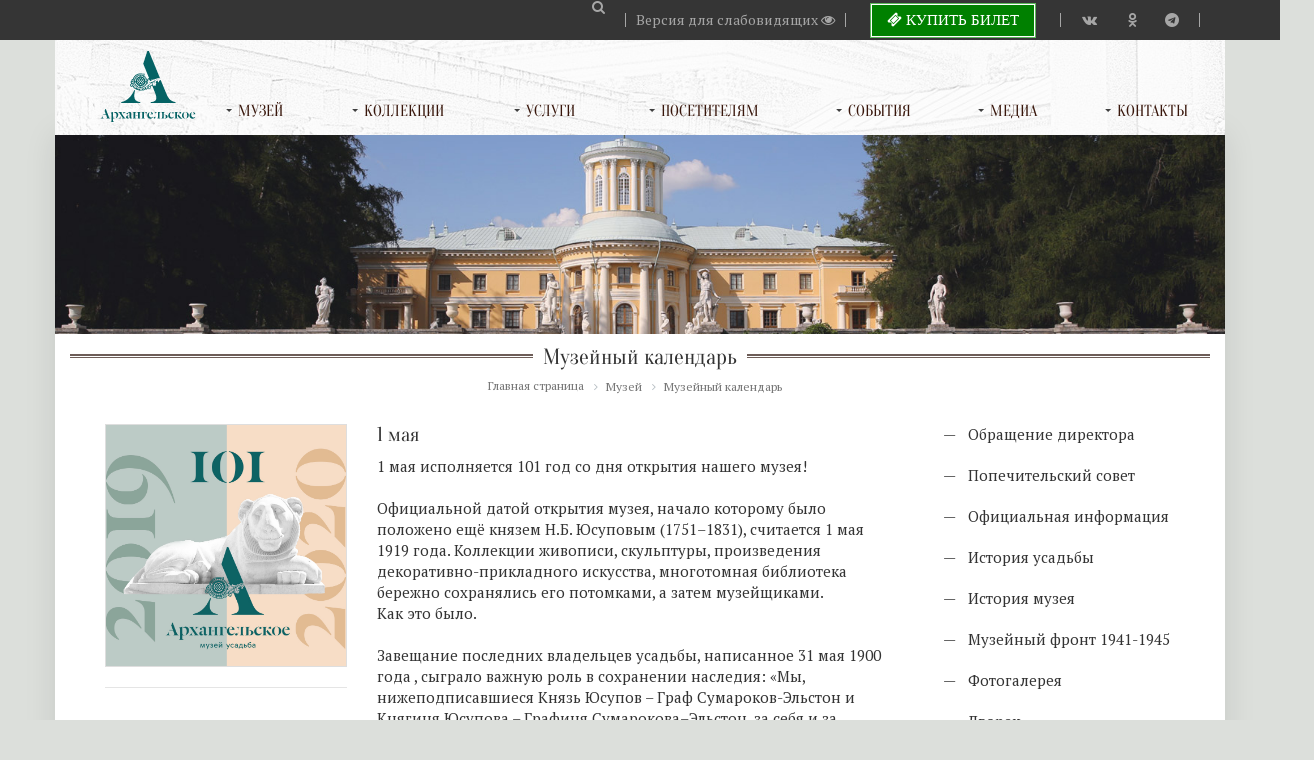

--- FILE ---
content_type: text/html; charset=UTF-8
request_url: https://arhangelskoe.su/the_museum/calendar/1-maya/
body_size: 22558
content:
<!DO CTYPE html>
<html xmlns="http://www.w3.org/1999/xhtml">
<head>
<script>
        (function(w,d,u){
                var s=d.createElement('script');s.async=true;s.src=u+'?'+(Date.now()/60000|0);
                var h=d.getElementsByTagName('script')[0];h.parentNode.insertBefore(s,h);
        })(window,document,'https://b24.arhangelskoe.org/upload/crm/site_button/loader_2_il82ya.js');
</script>
<script>window.dataLayer = []</script>
<script type="text/javascript">!function(){var t=document.createElement("script");t.type="text/javascript",t.async=!0,t.src='https://vk.com/js/api/openapi.js?169',t.onload=function(){VK.Retargeting.Init("VK-RTRG-1708126-eZaiN"),VK.Retargeting.Hit()},document.head.appendChild(t)}();</script><noscript><img src="https://vk.com/rtrg?p=VK-RTRG-1708126-eZaiN" style="position:fixed; left:-999px;" alt=""/></noscript>
<title>1 мая</title>
  <meta charset="utf-8">
    <meta name="viewport" content="width=device-width, initial-scale=1" />
    <!--<meta name="facebook-domain-verification" content="eut681u3lq98zhxin5uof3x6xdzu2s" />-->
<meta name="yandex-verification" content="ccc7c5c764049f9f" />
<meta name="google-site-verification" content="i82RVmXTvMnqDR10OvF9Cw5TmFrZnrm_uGaRjm92NzM" />
<meta http-equiv="Content-Type" content="text/html; charset=UTF-8" />
<meta name="robots" content="index, follow" />
<meta name="keywords" content="архангельское, музей, выставки, усадьба" />
<meta name="description" content="1 мая" />
<link href="https://maxcdn.bootstrapcdn.com/font-awesome/4.7.0/css/font-awesome.min.css" type="text/css"  rel="stylesheet" />
<link href="/bitrix/cache/css/s3/arhangelskoe_new/page_183a63fbd94ec9932419d7c93e17fb01/page_183a63fbd94ec9932419d7c93e17fb01_v1.css?1758018251417" type="text/css"  rel="stylesheet" />
<link href="/bitrix/cache/css/s3/arhangelskoe_new/template_bcc0928e5f1f2d7e37d83a318abcf526/template_bcc0928e5f1f2d7e37d83a318abcf526_v1.css?1758017371255316" type="text/css"  data-template-style="true" rel="stylesheet" />
<script type="text/javascript">if(!window.BX)window.BX={};if(!window.BX.message)window.BX.message=function(mess){if(typeof mess==='object'){for(let i in mess) {BX.message[i]=mess[i];} return true;}};</script>
<script type="text/javascript">(window.BX||top.BX).message({'JS_CORE_LOADING':'Загрузка...','JS_CORE_NO_DATA':'- Нет данных -','JS_CORE_WINDOW_CLOSE':'Закрыть','JS_CORE_WINDOW_EXPAND':'Развернуть','JS_CORE_WINDOW_NARROW':'Свернуть в окно','JS_CORE_WINDOW_SAVE':'Сохранить','JS_CORE_WINDOW_CANCEL':'Отменить','JS_CORE_WINDOW_CONTINUE':'Продолжить','JS_CORE_H':'ч','JS_CORE_M':'м','JS_CORE_S':'с','JSADM_AI_HIDE_EXTRA':'Скрыть лишние','JSADM_AI_ALL_NOTIF':'Показать все','JSADM_AUTH_REQ':'Требуется авторизация!','JS_CORE_WINDOW_AUTH':'Войти','JS_CORE_IMAGE_FULL':'Полный размер'});</script>

<script type="text/javascript" src="/bitrix/js/main/core/core.min.js?1685355227220477"></script>

<script>BX.setJSList(['/bitrix/js/main/core/core_ajax.js','/bitrix/js/main/core/core_promise.js','/bitrix/js/main/polyfill/promise/js/promise.js','/bitrix/js/main/loadext/loadext.js','/bitrix/js/main/loadext/extension.js','/bitrix/js/main/polyfill/promise/js/promise.js','/bitrix/js/main/polyfill/find/js/find.js','/bitrix/js/main/polyfill/includes/js/includes.js','/bitrix/js/main/polyfill/matches/js/matches.js','/bitrix/js/ui/polyfill/closest/js/closest.js','/bitrix/js/main/polyfill/fill/main.polyfill.fill.js','/bitrix/js/main/polyfill/find/js/find.js','/bitrix/js/main/polyfill/matches/js/matches.js','/bitrix/js/main/polyfill/core/dist/polyfill.bundle.js','/bitrix/js/main/core/core.js','/bitrix/js/main/polyfill/intersectionobserver/js/intersectionobserver.js','/bitrix/js/main/lazyload/dist/lazyload.bundle.js','/bitrix/js/main/polyfill/core/dist/polyfill.bundle.js','/bitrix/js/main/parambag/dist/parambag.bundle.js']);
</script>
<script type="text/javascript">(window.BX||top.BX).message({'pull_server_enabled':'N','pull_config_timestamp':'0','pull_guest_mode':'N','pull_guest_user_id':'0'});(window.BX||top.BX).message({'PULL_OLD_REVISION':'Для продолжения корректной работы с сайтом необходимо перезагрузить страницу.'});</script>
<script type="text/javascript">(window.BX||top.BX).message({'LANGUAGE_ID':'ru','FORMAT_DATE':'DD.MM.YYYY','FORMAT_DATETIME':'DD.MM.YYYY HH:MI:SS','COOKIE_PREFIX':'BITRIX_SM','SERVER_TZ_OFFSET':'10800','UTF_MODE':'Y','SITE_ID':'s3','SITE_DIR':'/','USER_ID':'','SERVER_TIME':'1765722990','USER_TZ_OFFSET':'0','USER_TZ_AUTO':'Y','bitrix_sessid':'a8372dcee0852572aea0eff275675998'});</script>


<script type="text/javascript" src="/bitrix/js/pull/protobuf/protobuf.min.js?168535230276433"></script>
<script type="text/javascript" src="/bitrix/js/pull/protobuf/model.min.js?168535230214190"></script>
<script type="text/javascript" src="/bitrix/js/rest/client/rest.client.min.js?16853521049240"></script>
<script type="text/javascript" src="/bitrix/js/pull/client/pull.client.min.js?168535518748309"></script>
<script type="text/javascript" src="https://ajax.googleapis.com/ajax/libs/jquery/2.2.2/jquery.min.js"></script>
<script type="text/javascript">BX.setJSList(['/bitrix/templates/arhangelskoe_new/js/loader_new.js','/bitrix/templates/arhangelskoe_new/js/jquery.advancedSlider.min.js','/bitrix/templates/arhangelskoe_new/js/bootstrap.min.js','/bitrix/templates/arhangelskoe_new/js/bootstrap-tooltip.js','/bitrix/templates/arhangelskoe_new/js/webslidemenu.js','/bitrix/templates/arhangelskoe_new/js/auth.js','/bitrix/templates/arhangelskoe_new/js/auth_new.js','/bitrix/templates/arhangelskoe_new/js/uikit.min.js','/bitrix/templates/arhangelskoe_new/js/form-password.min.js','/bitrix/templates/arhangelskoe_new/js/jquery.fancybox.pack.js','/bitrix/templates/arhangelskoe_new/components/bitrix/menu/vertical_multilevel1/script.js','/bitrix/templates/arhangelskoe_new/components/asd/subscribe.quick.form/footer/script.js']);</script>
<script type="text/javascript">BX.setCSSList(['/bitrix/templates/arhangelskoe_new/components/bitrix/news/web21/bitrix/news.detail/.default/style.css','/bitrix/templates/arhangelskoe_new/css/bootstrap.min.css','/bitrix/templates/arhangelskoe_new/components/bitrix/breadcrumb/template1/style.css','/bitrix/templates/arhangelskoe_new/components/bitrix/menu/vertical_multilevel1/style.css','/bitrix/components/dieraru/events.calendar/assets/css/cleanslate.css','/bitrix/components/dieraru/events.calendar/assets/css/jscal.css','/bitrix/templates/arhangelskoe_new/components/dieraru/events.calendar/metro_news/style.css','/bitrix/templates/arhangelskoe_new/styles.css','/bitrix/templates/arhangelskoe_new/template_styles.css']);</script>
<script type="text/javascript">
					(function () {
						"use strict";

						var counter = function ()
						{
							var cookie = (function (name) {
								var parts = ("; " + document.cookie).split("; " + name + "=");
								if (parts.length == 2) {
									try {return JSON.parse(decodeURIComponent(parts.pop().split(";").shift()));}
									catch (e) {}
								}
							})("BITRIX_CONVERSION_CONTEXT_s3");

							if (cookie && cookie.EXPIRE >= BX.message("SERVER_TIME"))
								return;

							var request = new XMLHttpRequest();
							request.open("POST", "/bitrix/tools/conversion/ajax_counter.php", true);
							request.setRequestHeader("Content-type", "application/x-www-form-urlencoded");
							request.send(
								"SITE_ID="+encodeURIComponent("s3")+
								"&sessid="+encodeURIComponent(BX.bitrix_sessid())+
								"&HTTP_REFERER="+encodeURIComponent(document.referrer)
							);
						};

						if (window.frameRequestStart === true)
							BX.addCustomEvent("onFrameDataReceived", counter);
						else
							BX.ready(counter);
					})();
				</script>
<script type="text/javascript">var bxCLDRConfig={"tooltipPos":0,"showRange":false,"selectionStyle":"greyGradient","markStyle":"multiEventsBgMarker"};</script>
<script type="text/javascript" src="/bitrix/components/dieraru/events.calendar/assets/js/jquery-2.1.0.min.js"></script>
<script type="text/javascript">var jqclndr = $.noConflict(true);</script>
<script type="text/javascript" src="/bitrix/components/dieraru/events.calendar/assets/js/lodash.underscore.min.js"></script>
<script type="text/javascript" src="/bitrix/components/dieraru/events.calendar/assets/js/jscal2.js"></script>
<script type="text/javascript" src="/bitrix/components/dieraru/events.calendar/assets/js/unicode-letter.js"></script>
<script type="text/javascript" src="/bitrix/components/dieraru/events.calendar/assets/js/moment.min.js"></script>
<script type="text/javascript" charset="utf-8" src="/bitrix/components/dieraru/events.calendar/assets/js/calendar-ru.js"></script>
<script type="text/javascript" charset="utf-8" src="/bitrix/components/dieraru/events.calendar/assets/js/moment-ru.js"></script>
<script type="text/javascript" charset="utf-8" src="/bitrix/components/dieraru/events.calendar/assets/js/calendar.js"></script>
<script type="text/javascript">var eventsJson=[
	{
		"id": "1316",
		"name": "28 \u043d\u043e\u044f\u0431\u0440\u044f",
		"url": "\/the_museum\/calendar\/28-noyabrya-v-paradnoy-spalne-dvortsa-eksponiruyutsya-dovolno-redkie-dlya-muzeynykh-sobraniy-dve-rab\/",
		"start": "20161128",
		"end": "20161128",
		"tooltip": "",
		"klass": "",
		"repeat": false
	},
	{
		"id": "1314",
		"name": "29 \u043d\u043e\u044f\u0431\u0440\u044f",
		"url": "\/the_museum\/calendar\/29-noyabrya-den-pamyati-dzhambattisty-bodo-ni-bodoni-1740-1813\/",
		"start": "20161129",
		"end": "20161129",
		"tooltip": "",
		"klass": "",
		"repeat": false
	},
	{
		"id": "1315",
		"name": "30 \u043d\u043e\u044f\u0431\u0440\u044f",
		"url": "\/the_museum\/calendar\/30-noyabrya-kniga-torkvato-tasso-osvobozhdennyy-ierusalim-izdannaya-v-parme-v-1794-godu-v-tipografii\/",
		"start": "20161130",
		"end": "20161130",
		"tooltip": "",
		"klass": "",
		"repeat": false
	},
	{
		"id": "1312",
		"name": "6 \u0434\u0435\u043a\u0430\u0431\u0440\u044f",
		"url": "\/the_museum\/calendar\/6-dekabrya-160-let-nazad-rodilsya-fransua-flameng-1856-1923-frantsuzskiy-khudozhnik-professor-akadem\/",
		"start": "20161206",
		"end": "20161206",
		"tooltip": "",
		"klass": "",
		"repeat": false
	},
	{
		"id": "1317",
		"name": "7 \u0434\u0435\u043a\u0430\u0431\u0440\u044f",
		"url": "\/the_museum\/calendar\/7-dekabrya-imeniny-ekateriny\/",
		"start": "20161207",
		"end": "20161207",
		"tooltip": "",
		"klass": "",
		"repeat": false
	},
	{
		"id": "1321",
		"name": "14 \u0434\u0435\u043a\u0430\u0431\u0440\u044f",
		"url": "\/the_museum\/calendar\/14-dekabrya\/",
		"start": "20161214",
		"end": "20161214",
		"tooltip": "",
		"klass": "",
		"repeat": false
	},
	{
		"id": "1333",
		"name": "19 \u0434\u0435\u043a\u0430\u0431\u0440\u044f",
		"url": "\/the_museum\/calendar\/19-dekabrya\/",
		"start": "20161219",
		"end": "20161219",
		"tooltip": "",
		"klass": "",
		"repeat": false
	},
	{
		"id": "1367",
		"name": "2 \u044f\u043d\u0432\u0430\u0440\u044f",
		"url": "\/the_museum\/calendar\/2-yanvarya\/",
		"start": "20170102",
		"end": "20170102",
		"tooltip": "",
		"klass": "",
		"repeat": false
	},
	{
		"id": "1371",
		"name": "20 \u044f\u043d\u0432\u0430\u0440\u044f",
		"url": "\/the_museum\/calendar\/20-yanvarya\/",
		"start": "20170120",
		"end": "20170120",
		"tooltip": "",
		"klass": "",
		"repeat": false
	},
	{
		"id": "1546",
		"name": "25 \u044f\u043d\u0432\u0430\u0440\u044f",
		"url": "\/the_museum\/calendar\/25-yanvarya\/",
		"start": "20170125",
		"end": "20170125",
		"tooltip": "",
		"klass": "",
		"repeat": false
	},
	{
		"id": "1565",
		"name": "3 \u0444\u0435\u0432\u0440\u0430\u043b\u044f",
		"url": "\/the_museum\/calendar\/3-fevralya\/",
		"start": "20170203",
		"end": "20170203",
		"tooltip": "",
		"klass": "",
		"repeat": false
	},
	{
		"id": "1566",
		"name": "4 \u0444\u0435\u0432\u0440\u0430\u043b\u044f",
		"url": "\/the_museum\/calendar\/4-fevralya\/",
		"start": "20170204",
		"end": "20170204",
		"tooltip": "",
		"klass": "",
		"repeat": false
	},
	{
		"id": "1572",
		"name": "5 \u0444\u0435\u0432\u0440\u0430\u043b\u044f",
		"url": "\/the_museum\/calendar\/5-fevralya\/",
		"start": "20170205",
		"end": "20170205",
		"tooltip": "",
		"klass": "",
		"repeat": false
	},
	{
		"id": "1580",
		"name": "10 \u0444\u0435\u0432\u0440\u0430\u043b\u044f",
		"url": "\/the_museum\/calendar\/10-fevralya\/",
		"start": "20170210",
		"end": "20170210",
		"tooltip": "",
		"klass": "",
		"repeat": false
	},
	{
		"id": "1581",
		"name": "13 \u0444\u0435\u0432\u0440\u0430\u043b\u044f",
		"url": "\/the_museum\/calendar\/13-fevralya\/",
		"start": "20170213",
		"end": "20170213",
		"tooltip": "",
		"klass": "",
		"repeat": false
	},
	{
		"id": "1591",
		"name": "18 \u0444\u0435\u0432\u0440\u0430\u043b\u044f",
		"url": "\/the_museum\/calendar\/18-fevralya\/",
		"start": "20170218",
		"end": "20170218",
		"tooltip": "",
		"klass": "",
		"repeat": false
	},
	{
		"id": "1601",
		"name": "23 \u0444\u0435\u0432\u0440\u0430\u043b\u044f",
		"url": "\/the_museum\/calendar\/23-fevralya\/",
		"start": "20170223",
		"end": "20170223",
		"tooltip": "",
		"klass": "",
		"repeat": false
	},
	{
		"id": "1606",
		"name": "27 \u0444\u0435\u0432\u0440\u0430\u043b\u044f",
		"url": "\/the_museum\/calendar\/27-fevralya\/",
		"start": "20170227",
		"end": "20170227",
		"tooltip": "",
		"klass": "",
		"repeat": false
	},
	{
		"id": "1613",
		"name": "03 \u043c\u0430\u0440\u0442\u0430",
		"url": "\/the_museum\/calendar\/03-marta\/",
		"start": "20170303",
		"end": "20170303",
		"tooltip": "",
		"klass": "",
		"repeat": false
	},
	{
		"id": "1619",
		"name": "08 \u043c\u0430\u0440\u0442\u0430",
		"url": "\/the_museum\/calendar\/08-marta\/",
		"start": "20170308",
		"end": "20170308",
		"tooltip": "",
		"klass": "",
		"repeat": false
	},
	{
		"id": "1634",
		"name": "20 \u043c\u0430\u0440\u0442\u0430",
		"url": "\/the_museum\/calendar\/20-marta\/",
		"start": "20170320",
		"end": "20170320",
		"tooltip": "",
		"klass": "",
		"repeat": false
	},
	{
		"id": "1636",
		"name": "\u041c\u0438\u043d\u0443\u0442\u0430 \u043e\u0442\u043a\u0440\u044b\u0442\u0438\u044f\u2026",
		"url": "\/the_museum\/calendar\/21-marta\/",
		"start": "20170321",
		"end": "20170321",
		"tooltip": "",
		"klass": "",
		"repeat": false
	},
	{
		"id": "1637",
		"name": "\"\u0413\u0440\u0435\u0447\u0435\u0441\u043a\u0438\u0439 \u0441\u044e\u0436\u0435\u0442\"\u2026\u0427\u0435\u043b\u043e\u0432\u0435\u0447\u0435\u0441\u043a\u043e\u0435 \u0434\u0435\u0442\u0441\u0442\u0432\u043e\u2026",
		"url": "\/the_museum\/calendar\/23-marta\/",
		"start": "20170323",
		"end": "20170323",
		"tooltip": "",
		"klass": "",
		"repeat": false
	},
	{
		"id": "1638",
		"name": "\"\u0413\u0440\u0435\u0447\u0435\u0441\u043a\u0438\u0439 \u0441\u044e\u0436\u0435\u0442\"\u2026 \u041a\u0430\u043a\u043e\u0435 \u0441\u043b\u043e\u0432\u043e \u0442\u044b \u0441\u043a\u0430\u0436\u0435\u0448\u044c, \u0442\u0430\u043a\u043e\u0435 \u0432 \u043e\u0442\u0432\u0435\u0442 \u0438 \u0443\u0441\u043b\u044b\u0448\u0438\u0448\u044c\u2026",
		"url": "\/the_museum\/calendar\/24-marta\/",
		"start": "20170324",
		"end": "20170324",
		"tooltip": "",
		"klass": "",
		"repeat": false
	},
	{
		"id": "1639",
		"name": "\u041d\u0438\u043a\u043e\u043b\u0430\u0439 \u0411\u043e\u0440\u0438\u0441\u043e\u0432\u0438\u0447 \u042e\u0441\u0443\u043f\u043e\u0432 (1751-1831) \u0438 \u041f\u044c\u0435\u0442\u0440\u043e \u0434\u0438 \u0413\u043e\u0442\u0442\u0430\u0440\u0434\u043e \u0413\u043e\u043d\u0437\u0430\u0433\u0430 (1751-1831) \u2013 \u0431\u0443\u043d\u0442\u0430\u0440\u0438 \u0438 \u0441\u043e\u0432\u0440\u0435\u043c\u0435\u043d\u043d\u0438\u043a\u0438.",
		"url": "\/the_museum\/calendar\/25-marta\/",
		"start": "20170325",
		"end": "20170325",
		"tooltip": "",
		"klass": "",
		"repeat": false
	},
	{
		"id": "1640",
		"name": "\u0424\u0430\u0431\u0435\u0440\u0436\u0435. \u041c\u043e\u0441\u043a\u043e\u0432\u0441\u043a\u043e\u0435 \u043e\u0442\u0434\u0435\u043b\u0435\u043d\u0438\u0435 \u0438 \u0441\u0442\u043e\u043b\u043e\u0432\u043e\u0435 \u0441\u0435\u0440\u0435\u0431\u0440\u043e. \u0418\u0437 \u043d\u0435\u0432\u043e\u0448\u0435\u0434\u0448\u0435\u0433\u043e",
		"url": "\/the_museum\/calendar\/26-marta\/",
		"start": "20170326",
		"end": "20170326",
		"tooltip": "",
		"klass": "",
		"repeat": false
	},
	{
		"id": "1645",
		"name": "\u0414\u0435\u043d\u044c \u0422\u0435\u0430\u0442\u0440\u0430",
		"url": "\/the_museum\/calendar\/27-marta\/",
		"start": "20170327",
		"end": "20170327",
		"tooltip": "",
		"klass": "",
		"repeat": false
	},
	{
		"id": "1666",
		"name": "\u0414\u0430\u0440\u043e\u0445\u0440\u0430\u043d\u0438\u0442\u0435\u043b\u044c\u043d\u0438\u0446\u0430",
		"url": "\/the_museum\/calendar\/14-aprelya\/",
		"start": "20170414",
		"end": "20170414",
		"tooltip": "",
		"klass": "",
		"repeat": false
	},
	{
		"id": "1668",
		"name": "\u0412\u0435\u043d\u0447\u0430\u043d\u0438\u0435 \u0417.\u041d.\u042e\u0441\u0443\u043f\u043e\u0432\u043e\u0439",
		"url": "\/the_museum\/calendar\/17-aprelya\/",
		"start": "20170417",
		"end": "20170417",
		"tooltip": "",
		"klass": "",
		"repeat": false
	},
	{
		"id": "1684",
		"name": "\u0413\u0440\u0435\u0447\u0435\u0441\u043a\u0438\u0439 \u0441\u044e\u0436\u0435\u0442. \u041f\u0440\u043e\u0434\u043e\u043b\u0436\u0435\u043d\u0438\u0435\u2026",
		"url": "\/the_museum\/calendar\/5-maya\/",
		"start": "20170505",
		"end": "20170505",
		"tooltip": "",
		"klass": "",
		"repeat": false
	},
	{
		"id": "1716",
		"name": "\u041b\u044e\u0441\u0442\u0440\u0430 \u043d\u0430 132 \u0441\u0432\u0435\u0447\u0438",
		"url": "\/the_museum\/calendar\/26-maya\/",
		"start": "20170526",
		"end": "20170526",
		"tooltip": "",
		"klass": "",
		"repeat": false
	},
	{
		"id": "1717",
		"name": "\u0412 \u0434\u0435\u043d\u044c \u0431\u0438\u0431\u043b\u0438\u043e\u0442\u0435\u043a, \u043f\u0435\u0440\u0435\u043b\u0438\u0441\u0442\u044b\u0432\u0430\u044f \u00ab\u0423\u0447\u0435\u0431\u043d\u0438\u043a \u0431\u0438\u0431\u043b\u0438\u043e\u0444\u0438\u043b\u0430, \u0438\u043b\u0438 \u0422\u0440\u0430\u043a\u0442\u0430\u0442 \u043e \u043f\u043e\u0434\u0431\u043e\u0440\u0435 \u043a\u043d\u0438\u0433\u00bb \u0413\u0430\u0431\u0440\u0438\u044d\u043b\u044f \u041f\u0435\u043d\u044c\u043e \u0432 \u0431\u0438\u0431\u043b\u0438\u043e\u0442\u0435\u043a\u0435 \u043a\u043d\u044f\u0437\u044f \u041d.\u0411. \u042e\u0441\u0443\u043f\u043e\u0432\u0430:",
		"url": "\/the_museum\/calendar\/27-maya\/",
		"start": "20170527",
		"end": "20170527",
		"tooltip": "",
		"klass": "",
		"repeat": false
	},
	{
		"id": "1733",
		"name": "30 \u043c\u0430\u044f \u0438\u0441\u043f\u043e\u043b\u043d\u044f\u0435\u0442\u0441\u044f 171 \u0433\u043e\u0434 \u0441\u043e \u0434\u043d\u044f \u0440\u043e\u0436\u0434\u0435\u043d\u0438\u044f \u0432\u0441\u0435\u043c\u0438\u0440\u043d\u043e \u0438\u0437\u0432\u0435\u0441\u0442\u043d\u043e\u0433\u043e \u043d\u0430\u0448\u0435\u0433\u043e \u0441\u043e\u043e\u0442\u0435\u0447\u0435\u0441\u0442\u0432\u0435\u043d\u043d\u0438\u043a\u0430 \u041a\u0430\u0440\u043b\u0430 \u0424\u0430\u0431\u0435\u0440\u0436\u0435.",
		"url": "\/the_museum\/calendar\/30-maya\/",
		"start": "20170530",
		"end": "20170530",
		"tooltip": "",
		"klass": "",
		"repeat": false
	},
	{
		"id": "1737",
		"name": "\u041f\u0443\u0448\u043a\u0438\u043d \u0438 \u042e\u0441\u0443\u043f\u043e\u0432",
		"url": "\/the_museum\/calendar\/5-iyunya\/",
		"start": "20170605",
		"end": "20170605",
		"tooltip": "",
		"klass": "",
		"repeat": false
	},
	{
		"id": "1750",
		"name": "\u041f\u0443\u0448\u043a\u0438\u043d\u0441\u043a\u0430\u044f \u043f\u043e\u0440\u0430 \u0432 \u043d\u0430\u0447\u0430\u043b\u0435 \u043b\u0435\u0442\u0430",
		"url": "\/the_museum\/calendar\/7-iyunya\/",
		"start": "20170607",
		"end": "20170607",
		"tooltip": "",
		"klass": "",
		"repeat": false
	},
	{
		"id": "1756",
		"name": " \u00ab\u0425\u0443\u0434\u043e\u0436\u0435\u0441\u0442\u0432\u0435\u043d\u043d\u044b\u0435 \u0441\u043e\u043a\u0440\u043e\u0432\u0438\u0449\u0430 \u0420\u043e\u0441\u0441\u0438\u0438\u00bb",
		"url": "\/the_museum\/calendar\/9-iyunya\/",
		"start": "20170609",
		"end": "20170609",
		"tooltip": "",
		"klass": "",
		"repeat": false
	},
	{
		"id": "1768",
		"name": "\u0421\u0435\u0440\u0438\u044f \u043f\u0443\u0431\u043b\u0438\u043a\u0430\u0446\u0438\u0439 \u043d\u0430 \u0442\u0435\u043c\u0443\u2026 1896 \u0433\u043e\u0434. \u041a\u043e\u0440\u043e\u043d\u0430\u0446\u0438\u043e\u043d\u043d\u0430\u044f \u0432\u0435\u0441\u043d\u0430 \u0432 \u041f\u0435\u0440\u0432\u043e\u043f\u0440\u0435\u0441\u0442\u043e\u043b\u044c\u043d\u043e\u0439.",
		"url": "\/the_museum\/calendar\/14-iyunya\/",
		"start": "20170614",
		"end": "20170614",
		"tooltip": "",
		"klass": "",
		"repeat": false
	},
	{
		"id": "1769",
		"name": "\u0421\u0435\u0440\u0438\u044f \u043f\u0443\u0431\u043b\u0438\u043a\u0430\u0446\u0438\u0439 \u043d\u0430 \u0442\u0435\u043c\u0443\u2026  1896 \u0433\u043e\u0434. \u041a\u043e\u0440\u043e\u043d\u0430\u0446\u0438\u043e\u043d\u043d\u0430\u044f \u0432\u0435\u0441\u043d\u0430 \u0432 \u041f\u0435\u0440\u0432\u043e\u043f\u0440\u0435\u0441\u0442\u043e\u043b\u044c\u043d\u043e\u0439.",
		"url": "\/the_museum\/calendar\/20-iyunya\/",
		"start": "20170620",
		"end": "20170620",
		"tooltip": "",
		"klass": "",
		"repeat": false
	},
	{
		"id": "1776",
		"name": "\u0413\u043b\u043e\u0431\u0443\u0441 \u0415\u0433\u043e \u0421\u0432\u044f\u0442\u0435\u0439\u0448\u0435\u043c\u0443 \u0412\u0435\u043b\u0438\u0447\u0435\u0441\u0442\u0432\u0443",
		"url": "\/the_museum\/calendar\/26-iyunya\/",
		"start": "20170626",
		"end": "20170626",
		"tooltip": "",
		"klass": "",
		"repeat": false
	},
	{
		"id": "1796",
		"name": "\u041f\u0435\u0447\u0430\u043b\u044c\u043d\u043e\u0435 \u043b\u0435\u0442\u043e 1888 \u0433\u043e\u0434\u0430.",
		"url": "\/the_museum\/calendar\/10-iyulya\/",
		"start": "20170710",
		"end": "20170710",
		"tooltip": "",
		"klass": "",
		"repeat": false
	},
	{
		"id": "1804",
		"name": "\u041f\u0430\u043c\u044f\u0442\u043d\u0430\u044f \u0447\u0430\u0448\u043a\u0430 \u0441 \u043f\u043e\u0440\u0442\u0440\u0435\u0442\u043e\u043c \u041d.\u0411.\u042e\u0441\u0443\u043f\u043e\u0432\u0430 \u0432 \u0438\u0441\u043f\u0430\u043d\u0441\u043a\u043e\u043c \u043a\u043e\u0441\u0442\u044e\u043c\u0435. 1831 \u0433\u043e\u0434.",
		"url": "\/the_museum\/calendar\/28-iyulya\/",
		"start": "20170728",
		"end": "20170728",
		"tooltip": "",
		"klass": "",
		"repeat": false
	},
	{
		"id": "1814",
		"name": "\u0417\u0430\u043a\u043b\u0430\u0434\u043d\u0430\u044f \u0434\u043e\u0441\u043a\u0430 \u0413\u043e\u043b\u0438\u0446\u044b\u043d\u044b\u0445",
		"url": "\/the_museum\/calendar\/zakladnaya-doska-golitsynykh\/",
		"start": "20170809",
		"end": "20170809",
		"tooltip": "",
		"klass": "",
		"repeat": false
	},
	{
		"id": "1823",
		"name": "\u0414\u0440\u0443\u0437\u044c\u044f, \u043e\u0441\u0442\u0430\u043b\u043e\u0441\u044c \u043d\u0435\u0441\u043a\u043e\u043b\u044c\u043a\u043e \u043b\u0435\u0442\u043d\u0438\u0445 \u0432\u044b\u0445\u043e\u0434\u043d\u044b\u0445 \u2013 \u0441\u0442\u043e\u0438\u0442 \u043f\u0440\u043e\u0432\u0435\u0441\u0442\u0438 \u0438\u0445 \u0432 \u0410\u0440\u0445\u0430\u043d\u0433\u0435\u043b\u044c\u0441\u043a\u043e\u043c!",
		"url": "\/the_museum\/calendar\/18_august\/",
		"start": "20170818",
		"end": "20170818",
		"tooltip": "",
		"klass": "",
		"repeat": false
	},
	{
		"id": "1834",
		"name": "\u0418\u043c\u043f\u0435\u0440\u0430\u0442\u043e\u0440 \u0410\u043b\u0435\u043a\u0441\u0430\u043d\u0434\u0440 III \u043f\u043e\u0441\u0435\u0442\u0438\u043b \u043a\u043d\u044f\u0436\u0435\u0441\u043a\u0443\u044e \u0440\u0435\u0437\u0438\u0434\u0435\u043d\u0446\u0438\u044e \u0410\u0440\u0445\u0430\u043d\u0433\u0435\u043b\u044c\u0441\u043a\u043e\u0435 17 [30] \u0430\u0432\u0433\u0443\u0441\u0442\u0430 1888-\u0433\u043e \u0433\u043e\u0434\u0430.",
		"url": "\/the_museum\/calendar\/imperator-aleksandr-iii-posetil-knyazheskuyu-rezidentsiyu-arkhangelskoe-17-30-avgusta-1888-go-goda\/",
		"start": "20170830",
		"end": "20170830",
		"tooltip": "",
		"klass": "",
		"repeat": false
	},
	{
		"id": "1850",
		"name": "\u0422\u0435\u043b\u0435\u0441\u043a\u043e\u043f \u0437\u0435\u0440\u043a\u0430\u043b\u044c\u043d\u044b\u0439 \u043a\u043e\u043d\u0441\u0442\u0440\u0443\u043a\u0446\u0438\u0438 \u0414\u0436\u0435\u0439\u043c\u0441\u0430 \u0413\u0440\u0435\u0433\u043e\u0440\u0438",
		"url": "\/the_museum\/calendar\/teleskop-zerkalnyy-konstruktsii-dzheymsa-gregori\/",
		"start": "20170918",
		"end": "20170918",
		"tooltip": "",
		"klass": "",
		"repeat": false
	},
	{
		"id": "1946",
		"name": "\u0423\u0441\u0430\u0434\u0435\u0431\u043d\u043e\u0435 \u0441\u043e\u0431\u044b\u0442\u0438\u0435 \u043e\u043a\u0442\u044f\u0431\u0440\u044f",
		"url": "\/the_museum\/calendar\/usadebnoe-sobytie-oktyabrya-\/",
		"start": "20171019",
		"end": "20171019",
		"tooltip": "",
		"klass": "",
		"repeat": false
	},
	{
		"id": "1944",
		"name": "\u0423\u0441\u0430\u0434\u0435\u0431\u043d\u043e\u0435 \u0441\u043e\u0431\u044b\u0442\u0438\u0435 \u043e\u043a\u0442\u044f\u0431\u0440\u044f",
		"url": "\/the_museum\/calendar\/usadebnoe-sobytie-oktyabrya\/",
		"start": "20171028",
		"end": "20171028",
		"tooltip": "",
		"klass": "",
		"repeat": false
	},
	{
		"id": "1956",
		"name": "\u0417\u0430\u0431\u044b\u0442\u044b\u0439 \u0442\u0435\u043e\u0440\u0435\u0442\u0438\u043a \u0444\u0438\u0437\u0438\u043e\u043d\u043e\u043c\u0438\u043a\u0438",
		"url": "\/the_museum\/calendar\/zabytyy-teoretik-fizionomiki\/",
		"start": "20171115",
		"end": "20171115",
		"tooltip": "",
		"klass": "",
		"repeat": false
	},
	{
		"id": "1961",
		"name": "\u041f\u0438\u0441\u044c\u043c\u043e \u0441 \u0444\u0440\u043e\u043d\u0442\u0430 \u0441\u0442\u043e \u043b\u0435\u0442 \u043d\u0430\u0437\u0430\u0434 9 [22] \u043d\u043e\u044f\u0431\u0440\u044f 1917 \u0433\u043e\u0434\u0430",
		"url": "\/the_museum\/calendar\/pismo-s-fronta-sto-let-nazad-9-22-noyabrya-1917-goda\/",
		"start": "20171122",
		"end": "20171122",
		"tooltip": "",
		"klass": "",
		"repeat": false
	},
	{
		"id": "1964",
		"name": "\u041a \u041c\u0410\u0422\u0415\u0420\u0418, \u041a\u041e\u0422\u041e\u0420\u0410\u042f \u0421\u0410\u041c\u0410 \u0412\u041e\u0421\u041f\u0418\u0422\u042b\u0412\u0410\u0415\u0422 \u0414\u0415\u0422\u0415\u0419 \u0421\u0412\u041e\u0418\u0425",
		"url": "\/the_museum\/calendar\/k-materi-kotoraya-sama-vospityvaet-detey-svoikh\/",
		"start": "20171126",
		"end": "20171126",
		"tooltip": "",
		"klass": "",
		"repeat": false
	},
	{
		"id": "1965",
		"name": "\u041c\u0435\u0436\u043c\u0443\u0437\u0435\u0439\u043d\u0430\u044f \u0430\u043a\u0446\u0438\u044f #museumbestiary#",
		"url": "\/the_museum\/calendar\/mezhmuzeynaya-aktsiya-museumbestiary\/",
		"start": "20171130",
		"end": "20171130",
		"tooltip": "",
		"klass": "",
		"repeat": false
	},
	{
		"id": "1994",
		"name": "\u041c\u0430\u043b\u0430\u0445\u0438\u0442\u043e\u0432\u0430\u044f \u0441\u043a\u0430\u0437\u043a\u0430",
		"url": "\/the_museum\/calendar\/malakhitovaya-skazka\/",
		"start": "20180114",
		"end": "20180114",
		"tooltip": "",
		"klass": "",
		"repeat": false
	},
	{
		"id": "1992",
		"name": "\u041f\u043e\u0447\u0435\u0440\u043a \u2013 \u0437\u043e\u043b\u043e\u0442\u043e\u0439 \u043a\u043b\u044e\u0447, \u043e\u0442\u043a\u0440\u044b\u0432\u0430\u044e\u0449\u0438\u0439 \u0441\u0442\u0440\u0430\u043d\u0443 \u0437\u043d\u0430\u043d\u0438\u0439",
		"url": "\/the_museum\/calendar\/pocherk-zolotoy-klyuch-otkryvayushchiy-stranu-znaniy\/",
		"start": "20180123",
		"end": "20180123",
		"tooltip": "",
		"klass": "",
		"repeat": false
	},
	{
		"id": "1996",
		"name": "\u00ab\u0423\u0436\u0435\u043b\u044c \u0442\u0430 \u0441\u0430\u043c\u0430\u044f \u0422\u0430\u0442\u044c\u044f\u043d\u0430?\u00bb",
		"url": "\/the_museum\/calendar\/uzhel-ta-samaya-tatyana-\/",
		"start": "20180125",
		"end": "20180125",
		"tooltip": "",
		"klass": "",
		"repeat": false
	},
	{
		"id": "2008",
		"name": "\u0418\u0441\u0442\u043e\u0440\u0438\u044f \u0434\u0432\u0443\u0445 \u043d\u0430\u0441\u0442\u0435\u043d\u043d\u0438\u043a\u043e\u0432 \u043f\u0435\u0440\u0432\u043e\u0439 \u0442\u0440\u0435\u0442\u0438 XIX \u0432\u0435\u043a\u0430 ",
		"url": "\/the_museum\/calendar\/istoriya-dvukh-nastennikov-pervoy-treti-xix-veka-\/",
		"start": "20180215",
		"end": "20180215",
		"tooltip": "",
		"klass": "",
		"repeat": false
	},
	{
		"id": "2015",
		"name": "\u041c\u043e\u0434\u0435\u043b\u044c \u043f\u0430\u043c\u044f\u0442\u043d\u0438\u043a\u0430 \u041c\u0438\u043d\u0438\u043d\u0443 \u0438 \u041f\u043e\u0436\u0430\u0440\u0441\u043a\u043e\u043c\u0443 \u0432 \u0410\u0440\u0445\u0430\u043d\u0433\u0435\u043b\u044c\u0441\u043a\u043e\u043c",
		"url": "\/the_museum\/calendar\/model-pamyatnika-mininu-i-pozharskomu-v-arkhangelskom\/",
		"start": "20180220",
		"end": "20180220",
		"tooltip": "",
		"klass": "",
		"repeat": false
	},
	{
		"id": "2026",
		"name": "\u0413\u0430\u0431\u0440\u0438\u044d\u043b\u044c \u0424\u0440\u0430\u043d\u0441\u0443\u0430 \u0414\u0443\u0430\u0439\u0435\u043d \u00ab\u0422\u0440\u0438\u0443\u043c\u0444 \u041a\u043b\u0430\u0432\u0434\u0438\u044f\u00bb",
		"url": "\/the_museum\/calendar\/gabriel-fransua-duayen-triumf-klavdiya\/",
		"start": "20180313",
		"end": "20180313",
		"tooltip": "",
		"klass": "",
		"repeat": false
	},
	{
		"id": "2028",
		"name": "\u041f\u0443\u0431\u043b\u0438\u043a\u0430\u0446\u0438\u044f \u043f\u0440\u0438\u0443\u0440\u043e\u0447\u0435\u043d\u0430 \u043a\u043e \u0434\u043d\u044e \u0440\u043e\u0436\u0434\u0435\u043d\u0438\u044f \u0410\u043d\u0442\u0443\u0430\u043d\u0430 \u0416\u0430\u043d\u0430 \u0413\u0440\u043e, 16 \u043c\u0430\u0440\u0442\u0430 1771 \u0433\u043e\u0434\u0430",
		"url": "\/the_museum\/calendar\/publikatsiya-priurochena-ko-dnyu-rozhdeniya-antuana-zhana-gro-16-marta-1771-goda\/",
		"start": "20180316",
		"end": "20180316",
		"tooltip": "",
		"klass": "",
		"repeat": false
	},
	{
		"id": "2034",
		"name": "\u0422\u0435\u0430\u0442\u0440 \u0410\u0440\u0445\u0430\u043d\u0433\u0435\u043b\u044c\u0441\u043a\u043e\u0433\u043e \u2012 \u0440\u0435\u0434\u0447\u0430\u0439\u0448\u0438\u0439 \u043f\u0430\u043c\u044f\u0442\u043d\u0438\u043a \u0442\u0435\u0430\u0442\u0440\u0430\u043b\u044c\u043d\u043e\u0433\u043e \u0437\u043e\u0434\u0447\u0435\u0441\u0442\u0432\u0430",
		"url": "\/the_museum\/calendar\/teatr-arkhangelskogo-redchayshiy-pamyatnik-teatralnogo-zodchestva\/",
		"start": "20180327",
		"end": "20180327",
		"tooltip": "",
		"klass": "",
		"repeat": false
	},
	{
		"id": "2053",
		"name": "\u0420\u0435\u0441\u0442\u0430\u0432\u0440\u0430\u0446\u0438\u044f \u0434\u0432\u0443\u0445 \u043f\u043e\u0434\u0441\u0432\u0435\u0447\u043d\u0438\u043a\u043e\u0432 \u0438\u0437 \u0430\u043c\u0435\u0442\u0438\u0441\u0442\u043e\u0432\u043e\u0433\u043e \u043a\u0432\u0430\u0440\u0446\u0430",
		"url": "\/the_museum\/calendar\/restavratsiya-dvukh-podsvechnikov-iz-ametistovogo-kvartsa\/",
		"start": "20180423",
		"end": "20180423",
		"tooltip": "",
		"klass": "",
		"repeat": false
	},
	{
		"id": "2054",
		"name": "\u041f\u0440\u043e\u0434\u043e\u043b\u0436\u0430\u0435\u043c \u043c\u0443\u0437\u0435\u0439\u043d\u0443\u044e \u043d\u0435\u0434\u0435\u043b\u044e, \u043c\u0430\u0442\u0435\u0440\u0438\u0430\u043b\u043e\u043c, \u043f\u043e\u0441\u0432\u044f\u0449\u0435\u043d\u043d\u044b\u043c   \u043f\u0440\u043e\u0444\u0435\u0441\u0441\u0438\u044f\u043c - \u0441\u043c\u043e\u0442\u0440\u0438\u0442\u0435\u043b\u044c \u0438 \u044d\u043a\u0441\u043a\u0443\u0440\u0441\u043e\u0432\u043e\u0434.",
		"url": "\/the_museum\/calendar\/prodolzhaem-muzeynuyu-nedelyu-materialom-posvyashchennym-professiyam-smotritel-i-ekskursovod\/",
		"start": "20180426",
		"end": "20180426",
		"tooltip": "",
		"klass": "",
		"repeat": false
	},
	{
		"id": "2061",
		"name": "\u0418\u0437 \u0433\u043e\u0441\u0442\u044f \u0432 \u043f\u0443\u0442\u0435\u0448\u0435\u0441\u0442\u0432\u0435\u043d\u043d\u0438\u043a\u0430",
		"url": "\/the_museum\/calendar\/iz-gostya-v-puteshestvennika\/",
		"start": "20180428",
		"end": "20180428",
		"tooltip": "",
		"klass": "",
		"repeat": false
	},
	{
		"id": "2160",
		"name": "\u041a\u043d\u044f\u0437\u044c \u041d.\u0411. \u042e\u0441\u0443\u043f\u043e\u0432 \u0438 \u0410.\u0421. \u041f\u0443\u0448\u043a\u0438\u043d",
		"url": "\/the_museum\/calendar\/knyaz-n-b-yusupov-i-a-s-pushkin\/",
		"start": "20180606",
		"end": "20180606",
		"tooltip": "",
		"klass": "",
		"repeat": false
	},
	{
		"id": "2228",
		"name": "\u0414\u0435\u043d\u044c \u0438\u043c\u0435\u043d\u0438\u043d \u0424\u0435\u043b\u0438\u043a\u0441\u043e\u0432 \u0432 \u0441\u0435\u043c\u044c\u0435 \u042e\u0441\u0443\u043f\u043e\u0432\u044b\u0445",
		"url": "\/the_museum\/calendar\/den-imenin-feliksov-v-seme-yusupovykh\/",
		"start": "20180719",
		"end": "20180719",
		"tooltip": "",
		"klass": "",
		"repeat": false
	},
	{
		"id": "2272",
		"name": "\"\u0420\u0443\u0441\u0441\u043a\u0438\u0439 \u0438\u0442\u0430\u043b\u044c\u044f\u043d\u0435\u0446\", \u043c\u0440\u0430\u043c\u043e\u0440\u0449\u0438\u043a \u0418\u0432\u0430\u043d \u041f\u0435\u0442\u0440\u043e\u0432\u0438\u0447 \u0412\u0438\u0442\u0430\u043b\u0438",
		"url": "\/the_museum\/calendar\/russkiy-italyanets-mramorshchik-ivan-petrovich-vitali\/",
		"start": "20180825",
		"end": "20180825",
		"tooltip": "",
		"klass": "",
		"repeat": false
	},
	{
		"id": "2291",
		"name": "\u041c\u0430\u0440\u0441\u043e\u0432\u044b \u0442\u0440\u0443\u0434\u044b",
		"url": "\/the_museum\/calendar\/marsovy-trudy\/",
		"start": "20180919",
		"end": "20180919",
		"tooltip": "",
		"klass": "",
		"repeat": false
	},
	{
		"id": "2306",
		"name": "\u041f\u043e\u044d\u0437\u0438\u044f \u0434\u0443\u0448\u0435\u0432\u043d\u044b\u0445 \u0441\u043e\u0441\u0442\u043e\u044f\u043d\u0438\u0439: \u041f\u044c\u0435\u0442\u0440\u043e \u0420\u043e\u0442\u0430\u0440\u0438 \u0432 \u0410\u0440\u0445\u0430\u043d\u0433\u0435\u043b\u044c\u0441\u043a\u043e\u043c",
		"url": "\/the_museum\/calendar\/poeziya-dushevnykh-sostoyaniy-petro-rotari-v-arkhangelskom\/",
		"start": "20180930",
		"end": "20180930",
		"tooltip": "",
		"klass": "",
		"repeat": false
	},
	{
		"id": "2328",
		"name": "\u0423\u0441\u0430\u0434\u0435\u0431\u043d\u043e\u0435 \u0441\u043e\u0431\u044b\u0442\u0438\u0435 \u043e\u043a\u0442\u044f\u0431\u0440\u044f",
		"url": "\/the_museum\/calendar\/usadebnoe-sobytie-oktyabrya2018\/",
		"start": "20181019",
		"end": "20181019",
		"tooltip": "",
		"klass": "",
		"repeat": false
	},
	{
		"id": "2340",
		"name": "\u0418\u0437 \u0440\u043e\u0434\u0430 \u0417\u0435\u0432\u0441\u0430",
		"url": "\/the_museum\/calendar\/iz-roda-zevsa\/",
		"start": "20181024",
		"end": "20181024",
		"tooltip": "",
		"klass": "",
		"repeat": false
	},
	{
		"id": "2341",
		"name": "\u0412\u043d\u0443\u043a \u00ab\u043f\u0440\u043e\u0441\u0432\u0435\u0449\u0435\u043d\u043d\u043e\u0433\u043e \u0432\u0435\u043b\u044c\u043c\u043e\u0436\u0438\u00bb",
		"url": "\/the_museum\/calendar\/vnuk-prosveshchennogo-velmozhi\/",
		"start": "20181025",
		"end": "20181025",
		"tooltip": "",
		"klass": "",
		"repeat": false
	},
	{
		"id": "2329",
		"name": "\u0423\u0441\u0430\u0434\u0435\u0431\u043d\u043e\u0435 \u0441\u043e\u0431\u044b\u0442\u0438\u0435 \u043e\u043a\u0442\u044f\u0431\u0440\u044f",
		"url": "\/the_museum\/calendar\/usadebnoe-sobytie-oktyabrya2018-1\/",
		"start": "20181028",
		"end": "20181028",
		"tooltip": "",
		"klass": "",
		"repeat": false
	},
	{
		"id": "2901",
		"name": "11 \u0444\u0435\u0432\u0440\u0430\u043b\u044f",
		"url": "\/the_museum\/calendar\/ekskursiya-khozyaystvennaya-chast-usadby-arkhangelskoe\/",
		"start": "20200211",
		"end": "20200211",
		"tooltip": "",
		"klass": "",
		"repeat": false
	},
	{
		"id": "2920",
		"name": "\u0412\u0441\u0435\u043c\u0438\u0440\u043d\u044b\u0439 \u0434\u0435\u043d\u044c \u044d\u043a\u0441\u043a\u0443\u0440\u0441\u043e\u0432\u043e\u0434\u0430",
		"url": "\/the_museum\/calendar\/21-fevralya-vsemirnyy-den-ekskursovoda\/",
		"start": "20200221",
		"end": "20200221",
		"tooltip": "",
		"klass": "",
		"repeat": false
	},
	{
		"id": "1600",
		"name": "22 \u0444\u0435\u0432\u0440\u0430\u043b\u044f",
		"url": "\/the_museum\/calendar\/22-fevralya\/",
		"start": "20200222",
		"end": "20200222",
		"tooltip": "",
		"klass": "",
		"repeat": false
	},
	{
		"id": "2933",
		"name": "\u041c\u0443\u0437\u0435\u0439\u043d\u044b\u0439 \u043c\u0430\u0433\u0430\u0437\u0438\u043d",
		"url": "\/the_museum\/calendar\/2-marta-muzeynyy-magazin\/",
		"start": "20200302",
		"end": "20200302",
		"tooltip": "",
		"klass": "",
		"repeat": false
	},
	{
		"id": "2940",
		"name": "\u0416\u0438\u0432\u043e\u043f\u0438\u0441\u044c \u0432 \u043a\u0430\u043c\u043d\u0435",
		"url": "\/the_museum\/calendar\/9-marta-zhivopis-v-kamne\/",
		"start": "20200309",
		"end": "20200309",
		"tooltip": "",
		"klass": "",
		"repeat": false
	},
	{
		"id": "2983",
		"name": "4 \u0430\u043f\u0440\u0435\u043b\u044f",
		"url": "\/the_museum\/calendar\/4-aprelya\/",
		"start": "20200404",
		"end": "20200404",
		"tooltip": "",
		"klass": "",
		"repeat": false
	},
	{
		"id": "2986",
		"name": "11 \u0430\u043f\u0440\u0435\u043b\u044f",
		"url": "\/the_museum\/calendar\/11-aprelya\/",
		"start": "20200411",
		"end": "20200411",
		"tooltip": "",
		"klass": "",
		"repeat": false
	},
	{
		"id": "2987",
		"name": "12 \u0430\u043f\u0440\u0435\u043b\u044f",
		"url": "\/the_museum\/calendar\/12-aprelya\/",
		"start": "20200412",
		"end": "20200412",
		"tooltip": "",
		"klass": "",
		"repeat": false
	},
	{
		"id": "3003",
		"name": "18 \u0430\u043f\u0440\u0435\u043b\u044f",
		"url": "\/the_museum\/calendar\/18-aprelya\/",
		"start": "20200418",
		"end": "20200418",
		"tooltip": "",
		"klass": "",
		"repeat": false
	},
	{
		"id": "3031",
		"name": "18 \u043c\u0430\u044f",
		"url": "\/the_museum\/calendar\/18-maya\/",
		"start": "20200518",
		"end": "20200518",
		"tooltip": "",
		"klass": "",
		"repeat": false
	},
	{
		"id": "8853",
		"name": "15 \u043c\u0430\u044f",
		"url": "\/the_museum\/calendar\/noch-muzeev-v-muzee-usadbe-arkhangelskoe\/",
		"start": "20210515",
		"end": "20210515",
		"tooltip": "",
		"klass": "",
		"repeat": false
	},
	{
		"id": "9076",
		"name": "18 \u043c\u0430\u044f",
		"url": "\/the_museum\/calendar\/18-maya-den-muzeev\/",
		"start": "20210518",
		"end": "20210518",
		"tooltip": "",
		"klass": "",
		"repeat": false
	},
	{
		"id": "9498",
		"name": "19 \u043c\u0430\u044f",
		"url": "\/the_museum\/calendar\/19-maya\/",
		"start": "20210519",
		"end": "20210519",
		"tooltip": "",
		"klass": "",
		"repeat": false
	},
	{
		"id": "9042",
		"name": "21 \u043c\u0430\u044f",
		"url": "\/the_museum\/calendar\/fruktovyy-paradiz-usadby-arkhangelskoe\/",
		"start": "20210521",
		"end": "20210521",
		"tooltip": "",
		"klass": "",
		"repeat": false
	},
	{
		"id": "9218",
		"name": "28-29 \u043c\u0430\u044f",
		"url": "\/the_museum\/calendar\/28-29-maya\/",
		"start": "20210529",
		"end": "20210529",
		"tooltip": "",
		"klass": "",
		"repeat": false
	},
	{
		"id": "9519",
		"name": "1 \u0438\u044e\u043d\u044f",
		"url": "\/the_museum\/calendar\/1-iyunya\/",
		"start": "20210601",
		"end": "20210601",
		"tooltip": "",
		"klass": "",
		"repeat": false
	},
	{
		"id": "9884",
		"name": "19 \u0438\u044e\u043d\u044f",
		"url": "\/the_museum\/calendar\/19-iyunya\/",
		"start": "20210619",
		"end": "20210619",
		"tooltip": "",
		"klass": "",
		"repeat": false
	},
	{
		"id": "9960",
		"name": "22 \u0438\u044e\u043d\u044f",
		"url": "\/the_museum\/calendar\/den-pamyati-i-skorbi-data-nachala-velikoy-otechestvennoy-voyny\/",
		"start": "20210622",
		"end": "20210622",
		"tooltip": "",
		"klass": "",
		"repeat": false
	},
	{
		"id": "10051",
		"name": "23 \u0438\u044e\u043d\u044f",
		"url": "\/the_museum\/calendar\/23-maya\/",
		"start": "20210623",
		"end": "20210623",
		"tooltip": "",
		"klass": "",
		"repeat": false
	},
	{
		"id": "10229",
		"name": "28 \u0438\u044e\u043d\u044f",
		"url": "\/the_museum\/calendar\/28-iyunya\/",
		"start": "20210628",
		"end": "20210628",
		"tooltip": "",
		"klass": "",
		"repeat": false
	},
	{
		"id": "10894",
		"name": "19 \u0438\u044e\u043b\u044f",
		"url": "\/the_museum\/calendar\/19-iyulya\/",
		"start": "20210719",
		"end": "20210719",
		"tooltip": "",
		"klass": "",
		"repeat": false
	},
	{
		"id": "10944",
		"name": "21 \u0438\u044e\u043b\u044f",
		"url": "\/the_museum\/calendar\/21-iyulya\/",
		"start": "20210721",
		"end": "20210721",
		"tooltip": "",
		"klass": "",
		"repeat": false
	},
	{
		"id": "11247",
		"name": "28 \u0438\u044e\u043b\u044f",
		"url": "\/the_museum\/calendar\/28-iyulya-kleomen\/",
		"start": "20210728",
		"end": "20210728",
		"tooltip": "",
		"klass": "",
		"repeat": false
	},
	{
		"id": "11253",
		"name": "30 \u0438\u044e\u043b\u044f",
		"url": "\/the_museum\/calendar\/30-iyulya\/",
		"start": "20210730",
		"end": "20210730",
		"tooltip": "",
		"klass": "",
		"repeat": false
	},
	{
		"id": "11329",
		"name": "5 \u0430\u0432\u0433\u0443\u0441\u0442\u0430",
		"url": "\/the_museum\/calendar\/5-avgusta\/",
		"start": "20210805",
		"end": "20210805",
		"tooltip": "",
		"klass": "",
		"repeat": false
	},
	{
		"id": "11829",
		"name": "23 \u0430\u0432\u0433\u0443\u0441\u0442\u0430",
		"url": "\/the_museum\/calendar\/23-avgusta\/",
		"start": "20210823",
		"end": "20210823",
		"tooltip": "",
		"klass": "",
		"repeat": false
	},
	{
		"id": "12132",
		"name": "10 \u0441\u0435\u043d\u0442\u044f\u0431\u0440\u044f",
		"url": "\/the_museum\/calendar\/10-sentyabrya\/",
		"start": "20210910",
		"end": "20210910",
		"tooltip": "",
		"klass": "",
		"repeat": false
	},
	{
		"id": "12969",
		"name": "13 \u043e\u043a\u0442\u044f\u0431\u0440\u044f",
		"url": "\/the_museum\/calendar\/13-oktyabrya\/",
		"start": "20211013",
		"end": "20211013",
		"tooltip": "",
		"klass": "",
		"repeat": false
	},
	{
		"id": "13163",
		"name": "18 \u043e\u043a\u0442\u044f\u0431\u0440\u044f",
		"url": "\/the_museum\/calendar\/18-oktyabrya\/",
		"start": "20211018",
		"end": "20211018",
		"tooltip": "",
		"klass": "",
		"repeat": false
	},
	{
		"id": "13430",
		"name": "26 \u043e\u043a\u0442\u044f\u0431\u0440\u044f",
		"url": "\/the_museum\/calendar\/26-oktyabrya\/",
		"start": "20211026",
		"end": "20211026",
		"tooltip": "",
		"klass": "",
		"repeat": false
	},
	{
		"id": "13479",
		"name": "29 \u043e\u043a\u0442\u044f\u0431\u0440\u044f",
		"url": "\/the_museum\/calendar\/29-oktyabrya\/",
		"start": "20211029",
		"end": "20211029",
		"tooltip": "",
		"klass": "",
		"repeat": false
	},
	{
		"id": "13537",
		"name": "2 \u043d\u043e\u044f\u0431\u0440\u044f",
		"url": "\/the_museum\/calendar\/1-noyabrya\/",
		"start": "20211102",
		"end": "20211102",
		"tooltip": "",
		"klass": "",
		"repeat": false
	},
	{
		"id": "14101",
		"name": "17 \u043d\u043e\u044f\u0431\u0440\u044f",
		"url": "\/the_museum\/calendar\/17-noyabrya\/",
		"start": "20211117",
		"end": "20211117",
		"tooltip": "",
		"klass": "",
		"repeat": false
	},
	{
		"id": "14102",
		"name": "18 \u043d\u043e\u044f\u0431\u0440\u044f",
		"url": "\/the_museum\/calendar\/18-noyabrya\/",
		"start": "20211118",
		"end": "20211118",
		"tooltip": "",
		"klass": "",
		"repeat": false
	},
	{
		"id": "14104",
		"name": "19 \u043d\u043e\u044f\u0431\u0440\u044f",
		"url": "\/the_museum\/calendar\/19-noyabrya\/",
		"start": "20211119",
		"end": "20211119",
		"tooltip": "",
		"klass": "",
		"repeat": false
	},
	{
		"id": "14326",
		"name": "24 \u043d\u043e\u044f\u0431\u0440\u044f",
		"url": "\/the_museum\/calendar\/24-noyabrya\/",
		"start": "20211124",
		"end": "20211124",
		"tooltip": "",
		"klass": "",
		"repeat": false
	},
	{
		"id": "14673",
		"name": "7 \u0434\u0435\u043a\u0430\u0431\u0440\u044f",
		"url": "\/the_museum\/calendar\/7-dekabrya\/",
		"start": "20211207",
		"end": "20211207",
		"tooltip": "",
		"klass": "",
		"repeat": false
	},
	{
		"id": "14683",
		"name": "8 \u0434\u0435\u043a\u0430\u0431\u0440\u044f",
		"url": "\/the_museum\/calendar\/8-dekabrya\/",
		"start": "20211208",
		"end": "20211208",
		"tooltip": "",
		"klass": "",
		"repeat": false
	},
	{
		"id": "15026",
		"name": "1 \u044f\u043d\u0432\u0430\u0440\u044f",
		"url": "\/the_museum\/calendar\/1-yanvarya\/",
		"start": "20220101",
		"end": "20220101",
		"tooltip": "",
		"klass": "",
		"repeat": false
	},
	{
		"id": "15258",
		"name": "11 \u044f\u043d\u0432\u0430\u0440\u044f",
		"url": "\/the_museum\/calendar\/11-yanvarya\/",
		"start": "20220111",
		"end": "20220111",
		"tooltip": "",
		"klass": "",
		"repeat": false
	},
	{
		"id": "15170",
		"name": "15 \u044f\u043d\u0432\u0430\u0440\u044f",
		"url": "\/the_museum\/calendar\/15-yanvarya\/",
		"start": "20220113",
		"end": "20220113",
		"tooltip": "",
		"klass": "",
		"repeat": false
	},
	{
		"id": "18415",
		"name": "14 \u0444\u0435\u0432\u0440\u0430\u043b\u044f",
		"url": "\/the_museum\/calendar\/14-fevralya%202023\/",
		"start": "20230214",
		"end": "20230214",
		"tooltip": "",
		"klass": "",
		"repeat": false
	},
	{
		"id": "18414",
		"name": "16 \u0444\u0435\u0432\u0440\u0430\u043b\u044f",
		"url": "\/the_museum\/calendar\/den-rozhdeniya-dzhambattisty-bodoni\/",
		"start": "20230216",
		"end": "20230216",
		"tooltip": "",
		"klass": "",
		"repeat": false
	},
	{
		"id": "18460",
		"name": "27 \u0444\u0435\u0432\u0440\u0430\u043b\u044f",
		"url": "\/the_museum\/calendar\/27feb2023\/",
		"start": "20230227",
		"end": "20230227",
		"tooltip": "",
		"klass": "",
		"repeat": false
	},
	{
		"id": "19274",
		"name": "\u041f\u0430\u043c\u044f\u0442\u0438 \u041d\u0438\u043a\u043e\u043b\u0430\u044f \u0411\u043e\u0440\u0438\u0441\u043e\u0432\u0438\u0447\u0430 \u042e\u0441\u0443\u043f\u043e\u0432\u0430-\u043c\u043b\u0430\u0434\u0448\u0435\u0433\u043e",
		"url": "\/the_museum\/calendar\/pamyati-nikolaya-borisovicha-yusupova-mladshego\/",
		"start": "20230801",
		"end": "20230801",
		"tooltip": "",
		"klass": "",
		"repeat": false
	},
	{
		"id": "19395",
		"name": "\u041f\u0430\u043c\u044f\u0442\u0438 \u0418\u0440\u0438\u043d\u044b \u0424\u0435\u043b\u0438\u043a\u0441\u043e\u0432\u043d\u044b \u0428\u0435\u0440\u0435\u043c\u0435\u0442\u0435\u0432\u043e\u0439 (\u0443\u0440\u043e\u0436\u0434\u0435\u043d\u043d\u043e\u0439 \u042e\u0441\u0443\u043f\u043e\u0432\u043e\u0439).",
		"url": "\/the_museum\/calendar\/pamyati-iriny-feliksovny-sheremetevoy-urozhdennoy-yusupovoy-\/",
		"start": "20230830",
		"end": "20230830",
		"tooltip": "",
		"klass": "",
		"repeat": false
	},
	{
		"id": "22812",
		"name": "15 \u043d\u043e\u044f\u0431\u0440\u044f 1809 \u0433\u043e\u0434\u0430 \u0440\u043e\u0434\u0438\u043b\u0430\u0441\u044c \u0417\u0438\u043d\u0430\u0438\u0434\u0430 \u0418\u0432\u0430\u043d\u043e\u0432\u043d\u0430 \u042e\u0441\u0443\u043f\u043e\u0432\u0430 (\u0443\u0440\u043e\u0436\u0434\u0451\u043d\u043d\u0430\u044f \u041d\u0430\u0440\u044b\u0448\u043a\u0438\u043d\u0430)",
		"url": "\/the_museum\/calendar\/15-noyabrya-1809-goda-rodilas-zinaida-ivanovna-yusupova-urozhdyennaya-naryshkina\/",
		"start": "20251115",
		"end": "20251115",
		"tooltip": "",
		"klass": "",
		"repeat": false
	}
];</script>



<script type="text/javascript"  src="/bitrix/cache/js/s3/arhangelskoe_new/template_7f005fdf1417064e4e39421ae4b2d1eb/template_7f005fdf1417064e4e39421ae4b2d1eb_v1.js?1758017333217012"></script>
<script type="text/javascript">var _ba = _ba || []; _ba.push(["aid", "21db87c424ecf4b1bf9b369cd5ac130c"]); _ba.push(["host", "arhangelskoe.su"]); (function() {var ba = document.createElement("script"); ba.type = "text/javascript"; ba.async = true;ba.src = (document.location.protocol == "https:" ? "https://" : "http://") + "bitrix.info/ba.js";var s = document.getElementsByTagName("script")[0];s.parentNode.insertBefore(ba, s);})();</script>


   


<!-- Yandex.Metrika counter -->
<script type="text/javascript" >
   (function(m,e,t,r,i,k,a){m[i]=m[i]||function(){(m[i].a=m[i].a||[]).push(arguments)};
   m[i].l=1*new Date();
   for (var j = 0; j < document.scripts.length; j++) {if (document.scripts[j].src === r) { return; }}
   k=e.createElement(t),a=e.getElementsByTagName(t)[0],k.async=1,k.src=r,a.parentNode.insertBefore(k,a)})
   (window, document, "script", "https://mc.yandex.ru/metrika/tag.js", "ym");

   ym(101832710, "init", {
        clickmap:true,
        trackLinks:true,
        accurateTrackBounce:true,
        webvisor:true,
        ecommerce:"dataLayer"
   });
</script>
<noscript><div><img src="https://mc.yandex.ru/watch/101832710" style="position:absolute; left:-9999px;" alt="" /></div></noscript>
<!-- /Yandex.Metrika counter -->


<!-- script digital culture -->
<script src="https://culturaltracking.ru/static/js/spxl.js?pixelId=4934" data-pixel-id="4934"></script>
<!-- end digital culture -->

<!-- <style type-"text/css">
.b24-widget-button-inner-container, .b24-widget-button-popup, .b24-widget-button-popup-show {
display: none !important;
}
</style> -->

<!-- <link href='https://fonts.googleapis.com/css?family=PT+Serif:400,700,400italic,700italic&subset=latin,cyrillic,cyrillic-ext' rel='stylesheet' type='text/css'>
<link href='https://fonts.googleapis.com/css?family=Oranienbaum&subset=latin,cyrillic' rel='stylesheet' type='text/css'> -->
<link href='https://fonts.w.tools/css?family=PT+Serif:400,700,400italic,700italic&subset=latin,cyrillic,cyrillic-ext' rel='stylesheet' type='text/css'>
<link href='https://fonts.w.tools/css?family=Oranienbaum&subset=latin,cyrillic' rel='stylesheet' type='text/css'>


<script type="text/javascript">
jQuery(document).ready(function($){
$('#responsive-slider').advancedSlider({
    width: 1570,
    height: 500,
    responsive: true,
    scaleType:'proportionalFit',
    skin: 'glossy-square-gray',
    shadow: false,
    effectType: 'fade',
    initialEffect:true,
    slideshow: true,
    slideButtonsNumber:  false,
    pauseSlideshowOnHover: true,
    timerAnimation: false,
    swipeThreshold: 30,
    slideButtons:true,
    slideArrowsToggle:true,
    shuffle:true,
    });
  });
</script>
<script type="text/javascript">
    $(document).ready(
        function(){
            $(".zoom").fancybox(
      { 
        openSpeed   : 'slow',
        closeSpeed    : 'slow',
        prevEffect    : 'fade',
        nextEffect    : 'fade',
        openEffect    : 'fade',
        closeEffect   : 'fade',
        helpers : {
          overlay : {
            css : {'background' : 'rgba(45, 45, 45, 0.6)'},
          },

                    title: {
            type : 'outside',
          },
                  }
        
      }
        );
        }
    );

</script>
<script type="text/javascript">
$(function () {
    $('a[href="#search"]').on('click', function(event) {
        event.preventDefault();
        $('#search').addClass('open');
        $('#search > form > input[type="search"]').focus();
    });
    
    $('#search, #search button.close').on('click keyup', function(event) {
        if (event.target == this || event.target.className == 'close' || event.keyCode == 27) {
            $(this).removeClass('open');
        }
    });
    
});
</script>

<script type="text/javascript">
 $(document).on('click', '[data-show-more]', function(){
    var btn = $(this);
    var page = btn.attr('data-next-page');
    var id = btn.attr('data-show-more');
    var bx_ajax_id = btn.attr('data-ajax-id');
    var block_id = "#comp_"+bx_ajax_id;

    var data = {
        bxajaxid:bx_ajax_id
    };
    data['PAGEN_'+id] = page;

    $.ajax({
            type: "GET",
            url: window.location.href,
            data: data,
            timeout: 3000,
            success: function(data) {
                    $("#btn_"+bx_ajax_id).remove();
            $(block_id).append(data);
            }
    });
});
</script>


<script type="text/javascript">
$(function () {
    $('a[href="#login"]').on('click', function(event) {
        event.preventDefault();
        $('#login').addClass('open');
    });
    
    $('#login, #login button.close').on('click keyup', function(event) {
        if (event.target == this || event.target.className == 'close' || event.keyCode == 27) {
            $(this).removeClass('open');
        }
    });
    
});
</script>
<script type="text/javascript">
$(document).ready(function(){
$('.carousel[data-type="multi"] .item').each(function(){
  var next = $(this).next();
  if (!next.length) {
    next = $(this).siblings(':first');
  }
  next.children(':first-child').clone().appendTo($(this));
  
  for (var i=0;i<1;i++) {
    next=next.next();
    if (!next.length) {
        next = $(this).siblings(':first');
    }
    
    next.children(':first-child').clone().appendTo($(this));
  }
});
});
</script>
<script>
$(function () {
  $('[data-toggle="tooltip"]').tooltip()
})
</script>
</head>
<body>

<!-- Yandex.Metrika counter -->
<script type="text/javascript" >
   (function(m,e,t,r,i,k,a){m[i]=m[i]||function(){(m[i].a=m[i].a||[]).push(arguments)};
   m[i].l=1*new Date();k=e.createElement(t),a=e.getElementsByTagName(t)[0],k.async=1,k.src=r,a.parentNode.insertBefore(k,a)})
   (window, document, "script", "https://mc.yandex.ru/metrika/tag.js", "ym");

   ym(39723575, "init", {
        clickmap:true,
        trackLinks:true,
        accurateTrackBounce:true,
        webvisor:true,
        ecommerce:"dataLayer"
   });
</script>
<noscript><div><img src="https://mc.yandex.ru/watch/39723575" style="position:absolute; left:-9999px;" alt="" /></div></noscript>
<!-- /Yandex.Metrika counter -->

 
<div class="container-fluid hidden-xs text-right topline">
      <div class="container">
        <div class="row" >
          <div class=" col-md-12">
             <a data-uk-modal href="#login" id="auth-link">
                              ВХОД&nbsp;&nbsp;&nbsp;
                       <i class="fa fa-user fa-lg"  style="color:#a6a6a6"></i></a>
                 <div class="separate"></div>  



          <ul class="diamond2">
            <li><a href="https://vk.com/public96891566" target="_blank"><i class="fa fa-vk diamond-gray"></i></a></li>
            <li><a href="https://ok.ru/group/56335748759565" target="_blank"><i class="fa fa-odnoklassniki diamond-gray"></i></a></li>
            <li><a href="https://t.me/arhangelskoemuseum" target="_blank"><i class="fa fa-telegram diamond-gray"></i></a></li>
                <!--<li><a href="https://www.facebook.com/arhmuseum/" target="_blank"><i class="fa fa-facebook diamond-gray"  style=""></i></a></li>
                <li><a href="http://www.youtube.com/channel/UC5WKR7tUTprODZ_CzbKu8zg" target="_blank"><i class="fa fa-youtube diamond-gray"></i></a></li>
                <li><a href="https://www.instagram.com/arhangelskoe/" target="_blank"><i class="fa fa-instagram  diamond-gray"></i></a></li>-->
          </ul>


              
          <div class="separate"></div>
            <a href="#search"><i class="fa fa-search" aria-hidden="true" style="padding-right:20px;"></i></a>
          <div id="search">
              <button type="button" class="close">×</button>
              <form action="/search/index.php" >
                  <input type="search" name="q" value="" size="15" maxlength="50" placeholder="Поиск" autocomplete="off"/>
              </form>
          </div>

        <div style="float:right; padding-right:10px;" ><a href="/tickets/"  class="btn btn-ticket btn-success" style="display: inline-block;
    padding: 5px 15px;
    background-color: green;
    color: white;
    margin-left: 15px;
    margin-right: 15px;
    margin-top: 4px;
    font-size: 15px;
    text-transform: uppercase;" ><i class="fa fa-ticket"></i> Купить билет </a></div> 
<div class="separate"></div>  
 <div style="float:right; padding-right:10px;"><a href="?special_version=Y"> Версия для слабовидящих <i class="fa fa-eye diamond-gray"></i></a></div>
<div class="separate"></div>   

        </div>
    </div>
  </div>
</div>


<div class="modal fade" id="Modal-111" role="dialog">
  <div class="modal-dialog modal-sm">
    <div class="modal-content">
      <div class="modal-body">
        <p class="text-center">
        Продажа билетов временно недоступна.
         </p>
         <p class="text-center">
        Просим извинить за доставленные неудобства.
         </p>
      </div>
      <div class="modal-footer">
 <button type="button" class="btn btn-black-transparent" data-dismiss="modal">закрыть</button>
      </div>
    </div>
  </div>
</div>

<div class="container shadow">
  <div class="row">

<div class="wsmenucontainer clearfix">
<div class="overlapblackbg"></div>
 

  <div class="wsmobileheader clearfix">
  <a id="wsnavtoggle" class="animated-arrow"><span></span></a>
  <a class="smallogo" href="/"><img src="http://arhangelskoe.su//bitrix/templates/arhangelskoe_new/img/logo-mobile-white.svg" alt="Музей-усадьба «Архангельское»" width="74" height="40" style="width: 74px; height: 40px;"></a>
  <a class="logo-min" >&nbsp;</a>
     

  </div>

        <nav class="wsmenu clearfix header">
          <div class="logo "> <a href="/"><img src="http://arhangelskoe.su//bitrix/templates/arhangelskoe_new/img/logo-gray.svg" alt="Музей-усадьба «Архангельское»" width="106" height="71" style="width: 106px; height: 71px;"> </div>
                <ul class="mobile-sub wsmenu-list">
                  <li class="emptdiv"><a href="#"></a></li>
                  <li><a href="/the_museum/director/"><span class="arrow"></span>Музей</a>
                    <ul class="wsmenu-submenu sub1 ">

<li><a href="/the_museum/director/"><i class="fa fa-angle-right"></i>Обращение директора </a></li>
<li><a href="/the_museum/trustees/"><i class="fa fa-angle-right"></i>Попечительский совет</a></li>
<li><a href="/the_museum/official/"><i class="fa fa-angle-right"></i>Официальная информация</a></li>
<li><a href="/the_museum/history/"><i class="fa fa-angle-right"></i>История усадьбы</a></li>  
<li><a href="/the_museum/history_museum/"><i class="fa fa-angle-right"></i>История музея</a></li>
<li><a href="/the_museum/1941-1945/"><i class="fa fa-angle-right"></i>Музейный фронт 1941-1945 гг.</a>
<ul class="wsmenu-submenu-sub">
  <li><a href="/the_museum/collections/onlayn-vystavka/"><i class="fa fa-angle-right"></i>Онлайн выставка "Музей в годы войны"</a></li>
</ul></li>
<li><a href="/the_museum/fotogalereya/"><i class="fa fa-angle-right"></i>Фотогалерея</a></li>
<li><a href="/the_museum/dvorets/"><i class="fa fa-angle-right"></i>Дворец</a></li> 
<li><a href="/the_museum/park/"><i class="fa fa-angle-right"></i>Парк</a></li>       
<li><a href="/the_museum/gonzagi/"><i class="fa fa-angle-right"></i>Театр Гонзаги</a></li>     
<li><a href="/the_museum/kolonnada/"><i class="fa fa-angle-right"></i>Храм-усыпальница «Колоннада»</a></li>   
<li><a href="/the_museum/oranzherei/"><i class="fa fa-angle-right"></i>Оранжереи</a>
<ul class="wsmenu-submenu-sub">
  <li><a href="/the_museum/oranzherei/galereya-iskusstv"><i class="fa fa-angle-right"></i>Выставочный зал</a></li>
  <li><a href="/the_museum/oranzherei/kinolektoriy"><i class="fa fa-angle-right"></i>Кинолекторий</a></li>
  <!--<li><a href="/the_museum/oranzherei/cafe"><i class="fa fa-angle-right"></i>Кафе «Ботаника»</a></li>-->
</ul></li>
<li><a href="/the_museum/library/"><i class="fa fa-angle-right"></i>Электронная библиотека</a></li>           
<li><a href="/the_museum/calendar/"><i class="fa fa-angle-right"></i>Музейный календарь</a></li>
<!--<li><a href="/the_museum/anniversary/"><i class="fa fa-angle-right"></i>Музею 100 лет</a></li>-->

<!--<li><a href="/the_museum/photo/"><i class="fa fa-angle-right"></i>Фотогалерея</a></li> -->

<!--<li><a href="/the_museum/virtual_museum/"><i class="fa fa-angle-right"></i>Виртуальная экскурсия</a></li> -->
<!--<li><a href="/virtual/tour.html"><i class="fa fa-angle-right"></i>Виртуальная экскурсия</a></li> -->





<!--<li><a href="/the_museum/report/"><i class="fa fa-angle-right"></i>Мероприятия по улучшению деятельности и оказанию услуг</a></li> -->
<li><a href="/the_museum/partnyery/"><i class="fa fa-angle-right"></i>Партнёры</a></li>

                    </ul>
                  </li>



                  <li><a href="/the_museum/collections/"><span class="arrow"></span>Коллекции</a>
                    <ul class="wsmenu-submenu sub1 ">
      <li><a href="/the_museum/collections/restavratsiya/"><i class="fa fa-angle-right"></i>Реставрация</a>

                           <ul class="wsmenu-submenu-sub">
<li><a href="/the_museum/collections/restavratsiya/karety/"><i class="fa fa-angle-right"></i>Кареты</a></li>
<li><a href="/the_museum/collections/restavratsiya/kartiny/"><i class="fa fa-angle-right"></i>Картины</a></li>
<li><a href="/the_museum/collections/restavratsiya/bisernye-vyshivki/"><i class="fa fa-angle-right"></i>Бисерные вышивки</a></li>
<li><a href="/the_museum/collections/restavratsiya/tkani/"><i class="fa fa-angle-right"></i>Ткани</a>
<ul class="wsmenu-submenu-sub">
<li><a href="/the_museum/collections/restavratsiya/tkani/kaftan/"><i class="fa fa-angle-right"></i>Кафтан</a></li>
<li><a href="/the_museum/collections/restavratsiya/tkani/sonetka/"><i class="fa fa-angle-right"></i>Попоны</a></li>
<li><a href="/the_museum/collections/restavratsiya/tkani/valtrap/"><i class="fa fa-angle-right"></i>Вальтрап</a></li>
<li><a href="/the_museum/collections/restavratsiya/tkani/china/"><i class="fa fa-angle-right"></i>Китайская вышивка в стиле юэ</a></li>
</ul>
<li><a href="/the_museum/collections/restavratsiya/fonari-na-fasade/"><i class="fa fa-angle-right"></i>Фонари на фасаде</a></li>
  </ul>
      </li>
      <li><a href="/the_museum/collections/painting/"><i class="fa fa-angle-right"></i>Живопись</a></li>
      <li><a href="/the_museum/collections/graphic_arts/"><i class="fa fa-angle-right"></i>Графика</a></li>
    <li><a href="/the_museum/collections/slepki-s-reznykh-kamney/"><i class="fa fa-angle-right"></i>Слепки с резных камней</a>
      <ul class="wsmenu-submenu-sub">
          <li><a href="/the_museum/collections/slepki-s-reznykh-kamney/masterskaya-tassi/"><i class="fa fa-angle-right"></i>Мастерская Тасси</a></li>
             </ul>
      <li><a href="/the_museum/collections/muzeynaya-skulptura/"><i class="fa fa-angle-right"></i>Музейная скульптура</a></li>
      <li><a href="/the_museum/collections/parkovaya-skulptura/"><i class="fa fa-angle-right"></i>Парковая скульптура</a></li>
      </li>
      </li>
      <li><a href="/the_museum/collections/arts_and_crafts/"><i class="fa fa-angle-right"></i>Декоративно-прикладное искусство</a>
                        <ul class="wsmenu-submenu-sub">
                          <li><a href="/the_museum/collections/arts_and_crafts/steklo/"><i class="fa fa-angle-right"></i>Стекло</a></li>
                          <li><a href="/the_museum/collections/arts_and_crafts/keramika/"><i class="fa fa-angle-right"></i>Керамика</a></li>
                          <li><a href="/the_museum/collections/arts_and_crafts/svetilniki/"><i class="fa fa-angle-right"></i>Светильники</a></li>
                        </ul>
      </li>
      <li><a href="/the_museum/collections/books_and_scripts/"><i class="fa fa-angle-right"></i>Редкая книга, рукописи и фотофонды</a>
                        <ul class="wsmenu-submenu-sub">
                          <li><a href="/the_museum/collections/books_and_scripts/arkhiv-yusupovykh-golitsynykh/"><i class="fa fa-angle-right"></i>Архив Юсуповых – Голицыных</a></li>           
                          <li><a href="/the_museum/collections/books_and_scripts/staropechatnye-knigi/"><i class="fa fa-angle-right"></i>Старопечатные книги</a></li>
                          <li><a href="/the_museum/collections/books_and_scripts/fotofond/"><i class="fa fa-angle-right"></i>Фотофонд</a></li>
                        </ul>
      </li>

                    </ul>
                  </li>



<li><a href="/uslugi/"><span class="arrow"></span>Услуги</a>
                    <ul class="wsmenu-submenu sub1 ">

<li><a href="/for_visitor/group_tours/"><i class="fa fa-angle-right"></i>Экскурсии</a></li>
<li><a href="/uslugi/wedding/"><i class="fa fa-angle-right"></i>Свадьбы</a></li>
<li><a href="/for_visitor/wedding/"><i class="fa fa-angle-right"></i>Фотосессии</a></li>
<li><a href="/events/quest/"><i class="fa fa-angle-right"></i>Квесты</a></li>
<li><a href="/for_visitor/museum-magazin/"><i class="fa fa-angle-right"></i>Музейный магазин</a></li>
<li><a href="/for_visitor/elektrokary/"><i class="fa fa-angle-right"></i>Электрокары</a></li>
<li><a href="/uslugi/events/"><i class="fa fa-angle-right"></i>Организация мероприятий</a></li>
                   </ul>
                  </li>



                  <li><a href="/for_visitor/"><span class="arrow"></span>Посетителям</a>
                    <ul class="wsmenu-submenu sub2">

<li><a href="/for_visitor/"><i class="fa fa-angle-right"></i>Информация о билетах</a></li>
 <li><a href="/for_visitor/working_hours/"><i class="fa fa-angle-right"></i>Часы работы </a></li>
            <li><a href="/for_visitor/pravila/"><i class="fa fa-angle-right"></i>Правила нахождения на территории</a></li>
<li><a href="/for_visitor/soglashenie-o-biletakh.php"><i class="fa fa-angle-right"></i>Соглашение о билетах</a></li>
<li><a href="/for_visitor/vozvrat-biletov/index.php?sphrase_id=260012"><i class="fa fa-angle-right"></i>Возврат билетов</a></li>
<li><a href="/the_museum/volunteer/"><i class="fa fa-angle-right"></i>Волонтеры</a></li>
		<li><a href="/for_visitor/pushkinskaya-karta/"><i class="fa fa-angle-right"></i>Пушкинская карта</a></li>
            <li><a href="/friends-club/"><i class="fa fa-angle-right"></i>Клуб друзей музея</a></li>
<!--            <li><a href="/for_visitor/kvest-unesennnye-vetrom/"><i class="fa fa-angle-right"></i>Квест "Унесенные ветром"</a></li>-->
<li><a href="/for_visitor/information/"><i class="fa fa-angle-right"></i><i class="fa fa-wheelchair"></i>Доступная среда</a></li>


                      <li><a href="/for_visitor/wifi/"><i class="fa fa-angle-right"></i>Wi-Fi</a></li>
                      

                    </ul>
                  </li>
                  <li><a href="/events/"><span class="arrow"></span>События</a>
                    <ul class="wsmenu-submenu sub3">
						 <li><a href="/birds/audio/"><i class="fa fa-angle-right"></i>Аудиогид</a></li>
                      <li><a href="/events/exhibitions/"><i class="fa fa-angle-right"></i>Выставки</a></li>
                      <li><a href="/events/outside/"><i class="fa fa-angle-right"></i>Выставки вне музея</a></li>
                      <li><a href="/events/concerts/"><i class="fa fa-angle-right"></i>Концерты в Колоннаде</a></li>
						<li><a href="/events/kontserty_na_letney_stsene/"><i class="fa fa-angle-right"></i>Концерты на Летней сцене</a></li>
                      <li><a href="/events/kontserty_v_teatre_gonzagi/"><i class="fa fa-angle-right"></i>Концерты в Театре Гонзаги</a></li>
    		    <li><a href="/events/kinopokazy/"><i class="fa fa-angle-right"></i>Кинопоказы</a></li>
    		   <!-- <li><a href="/events/conferences/"><i class="fa fa-angle-right"></i>Конференции</a></li>-->
                <li><a href="/events/competitions/"><i class="fa fa-angle-right"></i>Конкурсы и акции</a></li>
<!--			<li><a href="/events/theatre_hd/"><i class="fa fa-angle-right"></i>Спектакли на большом экране</a></li> -->
			<li><a href="/events/lectures/"><i class="fa fa-angle-right"></i>Лекции</a></li>
			<li><a href="/events/master_classes/"><i class="fa fa-angle-right"></i>Мастер-классы</a></li>
            <li><a href="/events/detskie_programmy/"><i class="fa fa-angle-right"></i>Детская программа</a></li>
			<li><a href="/events/holidays/"><i class="fa fa-angle-right"></i>Фестивали и праздники</a></li>
<li><a href="/for_visitor/olimpiada-muzei-parki-usadby/"><i class="fa fa-angle-right"></i>Олимпиада "Музеи, парки, усадьбы"</a></li>


						<li><a href="/events/archive/"><i class="fa fa-angle-right"></i>Архив событий</i></a>
                        <ul class="wsmenu-submenu-sub">
                          <li><a href="/events/archive/exhibitions_archive/"><i class="fa fa-angle-right"></i>Выставки</a></li>
                          <li><a href="/events/archive/outside_archive/"><i class="fa fa-angle-right"></i>Выставки вне музея</a></li>
                          <li><a href="/events/archive/concerts_archive/"><i class="fa fa-angle-right"></i>Концерты</a></li>
                          <li><a href="/events/archive/kinopokazy_archive/"><i class="fa fa-angle-right"></i>Кинопоказы</a></li>
                          <li><a href="/events/archive/lectures_archive/"><i class="fa fa-angle-right"></i>Лекции и мастер-классы</a></li>
                          <li><a href="/events/archive/detskaya_programma/"><i class="fa fa-angle-right"></i>Детская программа</a></li>
                          <li><a href="/events/archive/holidays_archive/"><i class="fa fa-angle-right"></i>Фестивали и праздники</a></li>
                          <li><a href="/events/archive/competitions_archive/"><i class="fa fa-angle-right"></i>Конкурсы и акции</a></li>
						<li><a href="/the_museum/anniversary/"><i class="fa fa-angle-right"></i>Музею 100 лет</a></li>
                        </ul>
                      </li>
                    </ul>
                  </li>
                <li><a href="/news/"><span class="arrow"></span>Медиа</a>
                    <ul class="wsmenu-submenu sub6">
                      <li><a href="/news/"><i class="fa fa-angle-right"></i>Новости</a></li>
            <li><a href="/news/video/"><i class="fa fa-angle-right"></i>Видеоканал</a></li>
                      <li><a href="/news/press/"><i class="fa fa-angle-right"></i>СМИ о музее-заповеднике</a></li>
                    </ul>
                  </li>
                   <li><a href="/contacts/"><span class="arrow"></span>Контакты</a>
                    <ul class="wsmenu-submenu sub5">
                      <li><a href="/contacts/"><i class="fa fa-angle-right"></i>Контакты </a></li>
                      <li><a href="/contacts/map/"><i class="fa fa-angle-right"></i>Схема проезда</a></li>
                      <li><a href="/contacts/press-area/"><i class="fa fa-angle-right"></i>Для СМИ</a></li>
			<li><a href="/the_museum/vacancies/"><i class="fa fa-angle-right"></i>Вакансии</a></li>
			<li><a href="/for_visitor/faq/"><i class="fa fa-angle-right"></i>Часто задаваемые вопросы</a></li>
			<li><a href="/for_visitor/interactive_map/"><i class="fa fa-angle-right"></i>Интерактивная карта</a></li>
                    </ul>
                  </li>
          <!-- Ссылка на "купить билет -->
          <div class="hidden-sm visible-xs">
            <a href="/tickets/" style="display: inline-block;
    padding: 5px 15px;
    background-color: green;
    color: white;
    margin-left: 15px;
    margin-top: 20px;
    font-size: 15px;
    text-transform: uppercase;" >Купить билет</a>
          </div>
                 <div class="hidden-sm visible-xs">  
                 <div class="form-group">
                    <form action="/search/index.php"   style="float:left; color:#a6a6a6; margin:10px 0 0 20px;">
                      <input type="search" name="q" value="" size="16" maxlength="50" id="dem" style="border-radius:0px;" />&nbsp;
                      <input class="search-button" type="submit" value="Найти">
                    </form> 
                  </div>
                    <ul class="diamond3">
                          <li><a href="https://vk.com/public96891566" target="_blank"><i class="fa fa-vk diamond-gray"></i></a></li>
            <li><a href="https://ok.ru/group/56335748759565" target="_blank"><i class="fa fa-odnoklassniki diamond-gray"></i></a></li>
            <li><a href="https://t.me/arhangelskoemuseum" target="_blank"><i class="fa fa-telegram diamond-gray"></i></a></li>
            <!--<li><a href="https://www.facebook.com/arhmuseum/" target="_blank"><i class="fa fa-facebook diamond-gray"></i></a></li>
                          <li><a href="http://www.youtube.com/channel/UC5WKR7tUTprODZ_CzbKu8zg" target="_blank"><i class="fa fa-youtube diamond-gray"></i></a></li>
                          <li><a href="https://www.instagram.com/arhangelskoe/" target="_blank"><i class="fa fa-instagram  diamond-gray"></i></a></li>-->
                    </ul>
               </div>                  
             </ul>
        </nav>
  
</div>
</div>
</div>







<!-- /Index -->
 <div class="hidden-sm visible-xs" style="display:block; height:61px;">  </div>


<div class="container" style="background:#fff; -webkit-box-shadow: 0 0 30px rgba(0,0,0,0.1);box-shadow: 0 0 30px rgba(0,0,0,0.1);">
  <div class="row">  
    <div class="col-lg-12 col-md-12 col-sm-12 col-xs-12 no-margin no-padding">
      <img src="/bitrix/templates/arhangelskoe_new/img/new_inner-bg-museum02.jpg" alt="" class="img-responsive">
    </div>
    <div class="col-lg-12 col-md-12 col-sm-12 col-xs-12">
      <h2 class="inner">
        <span class="bg">Музейный календарь</span></h2>
    
      <div class="col-md-12 text-center">
   <div class="bx-breadcrumb">
			<div class="bx-breadcrumb-item" id="bx_breadcrumb_0" itemscope="" itemtype="http://data-vocabulary.org/Breadcrumb">
				
				<a href="/" title="Главная страница" itemprop="url">
					<span itemprop="title">Главная страница</span>
				</a>
			</div>
			<div class="bx-breadcrumb-item" id="bx_breadcrumb_1" itemscope="" itemtype="http://data-vocabulary.org/Breadcrumb" itemprop="child">
				<i class="fa fa-angle-right"></i>
				<a href="/the_museum/" title="Музей" itemprop="url">
					<span itemprop="title">Музей</span>
				</a>
			</div>
			<div class="bx-breadcrumb-item" id="bx_breadcrumb_2" itemscope="" itemtype="http://data-vocabulary.org/Breadcrumb" itemprop="child">
				<i class="fa fa-angle-right"></i>
				<a href="/the_museum/calendar/" title="Музейный календарь" itemprop="url">
					<span itemprop="title">Музейный календарь</span>
				</a>
			</div><div style="clear:both"></div></div>          </div>
     
    </div>
</div>

<div class="row wrap content">  


<div class="col-md-9 col-sm-8 col-xs-12">

<div class="col-lg-4 col-md-4 col-sm-4 col-xs-12 ">


<ul class="gallery cf">
	<li> <a class="zoom img-responsive" rel="set3021" href="/upload/resizer2/10/9fd/9fd6b900d94ac930616889897c1e64c5.jpg" title=''><img src="/upload/iblock/077/07729fc49464884a5d970d011070a723.jpg" alt='' class='img-responsive'/></a><div class="caption-content"></div></li>



 



 

</ul>
<style type="text/css">
.in.collapse+a.btn.showdetails:before
{
	content:'\f03e  \f00d ';
    font-family: 'FontAwesome'; 
}
.collapse+a.btn.showdetails:before
{
    content:'+ 0 \f03e ';
    font-family: 'FontAwesome'; 
    color: #333;
}

</style>
</div>

<!-- подробное содержание -->
<div class="col-lg-8 col-md-8 col-sm-8 col-xs-12 article">
	
	
				<h1>1 мая</h1>
					<p>
 <span style="color: #333333; background: white;">1 мая исполняется 101 год со дня открытия нашего музея!</span><span style="color: #333333;"><br>
 <br>
 <span style="background: white;">Официальной датой открытия музея, начало которому было положено ещё князем Н.Б. Юсуповым (1751–1831), считается 1 мая 1919 года. Коллекции живописи, скульптуры, произведения декоративно-прикладного искусства, многотомная библиотека бережно сохранялись его потомками, а затем музейщиками.</span><br>
 <span style="background: white;">Как это было.</span><br>
 <br>
 <span style="background: white;">Завещание последних владельцев усадьбы, написанное 31 мая 1900 года , сыграло важную роль в сохранении наследия: «Мы, нижеподписавшиеся Князь Юсупов – Граф Сумароков-Эльстон и Княгиня Юсупова – Графиня Сумарокова–Эльстон, за себя и за несовершеннолетних детей наших Николая и Феликса, сим изъявляем следующую нашу волю. В случае внезапного прекращения рода нашего в лице нашем Князя и Княгини Юсуповых и двух сыновей наших Николая и Феликса, всё наше движимое и недвижимое имущество, состоящее в коллекциях предметов изящных искусств, редкостей и драгоценностей, собранных нашими предками и нами и хранящихся в домах наших петербургском (Мойка 94 и московском (Трёхсвятительский переулок у Красных ворот) и в подмосковном имении Архангельском, завещаем в собственность Государства в видах сохранения сих коллекций в пределах Империи для удовлетворения эстетических и научных потребностей отечества, согласно указаниям, какие для сего будут преподаны государём Императором. Вместе с тем изъявляем наше желание, дабы и самые помянутые выше дома и Архангельское имение, представляющее произведения высокого художественного интереса, перешли бы в полное распоряжение Его Величества государя Императора и избегли бы участи служить целям и интересам, противным их историческому прошлому…»</span><br>
 <span style="background: white;">Позднее, в 1908 году, молодой наследник Феликс Юсупов писал о своем желании «употребить свое богатство на созидание ценностей, которые не могут исчезнуть: «Хотел я превратить Архангельское в художественный центр, выстроив в окрестностях усадьбы жилища в едином стиле для художников, музыкантов, артистов, писателей…»</span></span><sup><span style="color: #333333; background: white;"><a href="#1">1</a><br>
 </span></sup><span style="color: #333333;"><br>
 </span>
</p>
<table cellpadding="1" cellspacing="1">
<tbody>
<tr>
	<td>
		 &nbsp;<img width="400" alt="завещание_01.jpg" src="/upload/medialibrary/cae/caea87115adeb17bccf70a942ef0dafe.jpg" height="572" title="Завещание часть 1">
	</td>
	<td>
		 &nbsp;<img width="403" alt="завещание02.jpg" src="/upload/medialibrary/c0e/c0e4f2bd8441e0dc88b341576dba9312.jpg" height="572" title="Завещание часть 2">
	</td>
</tr>
</tbody>
</table>
 <br>
 <a href="http://arhangelskoe.su/news/video/dokumentalnyy-film-zaveshchanie/"><span style="color: blue; background: white;">Посмотреть документальный фильм "Завещание", реж.С.Тютин, 2000г.</span></a><span style="color: #333333;"><br>
 <br>
 <b><span style="background: white;">Государственный музей. Начало. 1917 год.</span></b><br>
 <span style="background: white;">В первые послереволюционные месяцы в будущем музее в Архангельском самой актуальной задачей было сохранение имущества князей Юсуповых, поэтому чаще всего в документах того времени упоминается должность смотрителя, хранителя дворца, или хранителя дворца-музея.</span><br>
 <b><span style="background: white;">8 ноября 1917 года II</span></b><span style="background: white;">&nbsp;Всероссийский съезд Советов принял «Декрет о земле», по которому под контроль местных Советов переходили усадебные постройки и все, что в них находилось, а также памятники садово-паркового искусства.</span><br>
 <b><span style="background: white;">19 ноября 1917 года</span></b><span style="background: white;">&nbsp;в Военно-Революционный комитет года Москвы поступило заявление от 44 рабочих и служащих бывшего имения князей Юсуповых Архангельское с просьбой сохранить дворец в полной неприкосновенности. Обсудив заявление, ВРК года Москвы выдал удостоверение в том, что «Архангельское никаким реквизициям не подлежит». Тогда же охрана его была доверена бывшему смотрителю дворца&nbsp;<b>А.К. Логинову</b>, проработавшему у князей Юсуповых к тому времени в этой должности 34 года. В январе&nbsp;<b>1918</b>&nbsp;его сменил бывший управляющий Юсуповых А.Ф.Лада.</span><br>
 <span style="background: white;">23 января 1918 года. Народный комиссар по просвещению и ведомству дворцов и музеев Республики Л.В. Луначарский подписал Охранную грамоту на дворец в имении Архангельском и его коллекции. В удостоверении говорилось, что дворец, «…заключающий в себе художественные ценности, находится под покровительством РАБОЧЕГО и КРЕСТЬЯНСКОГО ПРАВИТЕЛЬСТВА и никаким реквизициям и секвестрам…не подлежит». Вопрос о национализации Архангельского был поставлен уже в феврале 1918 года.&nbsp;<b>7 октября 1918 года</b>&nbsp;на заседании Президиума Коллегии по делам музеев Наркомпроса обсуждался доклад И.Э. Грабаря о проекте декрета национализации Архангельского, Останкино и Кусково. В октябре был выработан проект постановления для внесения в Совнарком. Постановление СНК «О национализации имений Архангельское, Останкино и Кусково» вышло&nbsp;<b>23 октября 1918 года.</b></span><br>
 <b><span style="background: white;">1 мая 1919 года</span></b><span style="background: white;">&nbsp;музей-усадьба «Архангельское» открылся для свободного</span><br>
 <span style="background: white;">посещения граждан.<br>
 </span></span>
<table cellpadding="1" cellspacing="1">
<tbody>
<tr>
	<td>
		 &nbsp;<img width="400" alt="Охран.грамота (1).jpg" src="/upload/medialibrary/da0/da048ee939c9e4eab1921314789fe928.jpg" height="562" title="Охранная грамота">
	</td>
	<td>
		 &nbsp;<img width="400" alt="плакат (1).jpg" src="/upload/medialibrary/92f/92ff5f6d8317df2a9ad68fb1e7daf948.jpg" height="588" title="Плакат">
	</td>
</tr>
</tbody>
</table>
 <span style="color: #333333;"><br>
 <br>
 </span>
<p>
</p>
<p style="background: white;">
 <span style="color: #333333;"><a name="1"></a>1 Е. Красных. Князь Феликс Юсупов. «За все благодарю…», М, РДЛ, 2003, с. 138.</span>
</p>
 <br>		<div style="clear:both"></div>
	<br />
	</div>
<!-- <p><a href="/the_museum/calendar/">Возврат к списку</a></p> -->
<!DO CTYPE html>
<html xmlns="http://www.w3.org/1999/xhtml">
</div>

      <div class="col-xs-12 hidden-sm  visible-xs">
       <br><br>
      </div>
       <div class="col-lg-3 col-md-3 col-sm-4 col-xs-12 ">

      
  <ul class="submenu">


	
	
		
							<li><a href="/the_museum/director/" class="root-item">Обращение директора</a></li>
			
		
	
	

	
	
		
							<li><a href="/the_museum/trustees/" class="root-item">Попечительский совет</a></li>
			
		
	
	

	
	
		
							<li><a href="/the_museum/official/" class="root-item">Официальная информация</a></li>
			
		
	
	

	
	
		
							<li><a href="/the_museum/history/" class="root-item">История усадьбы</a></li>
			
		
	
	

	
	
		
							<li><a href="/the_museum/history_museum/" class="root-item">История музея</a></li>
			
		
	
	

	
	
		
							<li><a href="/the_museum/1941-1945/" class="root-item">Музейный фронт 1941-1945</a></li>
			
		
	
	

	
	
		
							<li><a href="/the_museum/fotogalereya/" class="root-item">Фотогалерея</a></li>
			
		
	
	

	
	
		
							<li><a href="/the_museum/dvorets/" class="root-item">Дворец</a></li>
			
		
	
	

	
	
		
							<li><a href="/the_museum/park/" class="root-item">Парк</a></li>
			
		
	
	

	
	
		
							<li><a href="/the_museum/gonzagi/" class="root-item">Театр Гонзаги</a></li>
			
		
	
	

	
	
		
							<li><a href="/the_museum/kolonnada/" class="root-item">Колоннада (Храм-усыпальница)</a></li>
			
		
	
	

	
	
		
							<li><a href="/the_museum/oranzherei" class="root-item">Оранжереи</a></li>
			
		
	
	

	
	
		
							<li><a href="/the_museum/library/" class="root-item">Электронная библиотека</a></li>
			
		
	
	

	
	
		
							<li><a href="/the_museum/calendar/" class="root-item-selected">Музейный календарь</a></li>
			
		
	
	

	
	
		
							<li><a href="/the_museum/partnyery/" class="root-item">Партнёры</a></li>
			
		
	
	

	
	
		
							<li><a href="/the_museum/documents/" class="root-item">Учредительные документы</a></li>
			
		
	
	

	
	
		
							<li><a href="/the_museum/tender/" class="root-item">Государственное задание</a></li>
			
		
	
	

	
	
		
							<li><a href="/the_museum/anticorruption/" class="root-item">Противодействие коррупции</a></li>
			
		
	
	


</ul>

  <div id="calendarWrapper" class="cleanslate">
	<div id="eventsCalendar"></div>
			<div class="calendar-info-footer">
			<div class="contrib-legend"><span>РњР°Р»Рѕ</span>
				<ul class="legend">
					<li class="e1"></li>
					<li class="e2"></li>
					<li class="e3"></li>
					<li class="e4"></li>
					<li class="e5"></li>
				</ul>
				<span>РњРЅРѕРіРѕ</span>
			</div>
		</div>
	</div>
      <!--          <div class="box">
            <p>Поделиться:</p>
            <script type="text/javascript" src="//yastatic.net/es5-shims/0.0.2/es5-shims.min.js" charset="utf-8"></script>
            <script type="text/javascript" src="//yastatic.net/share2/share.js" charset="utf-8"></script>
            <div class="ya-share2" data-services="vkontakte,facebook,gplus,twitter,evernote,pocket,whatsapp" data-limit="5"></div>
          </div>
      -->


      </div>


<body>

</div>

</div></div></div>

<!--style widget timepad -->
<style>
.orgsub_widget form {
  width: 230px !important;
  margin-top: 34px !important;
  background-color: #353535 !important;

}
.orgsub_widget form input.email
{
 width: 195px !important;
}
.orgsub_widget form .fio
{
  white-space: inherit !important;
}
.orgsub_widget form fieldset {
  background-color: #353535 !important;
}
.orgsub_widget form .title {
  color: #bbb !important;
}
</style>

<div class="container footer shadow">
  <div class="row ">
    <div class="footer-line"></div>
  </div>
 <div class="row ">
  <div class="col-md-3 col-sm-6 col-xs-12 text-center ">
    <a class="footer-logo" href="http://arhangelskoe.su/"><img src="http://arhangelskoe.su//bitrix/templates/arhangelskoe_new/img/logo-white.svg" alt="Музей-заповедник «Архангельское»" width="106" height="71" style="width: 106px; height: 71px;"></a>
    <p><i class="fa fa-map-marker fa-lg" ></i> <a href="http://arhangelskoe.su/contacts/">Московская область, городской округ Красногорск, пос. Архангельское.</a></p>
    <!--<p><i class="fa fa-phone  fa-lg" ></i> <a href="tel:+74985689580">+7 (498) 568-95-80</a></p>-->
	<p><i class="fa fa-phone  fa-lg" ></i> <a href="tel:+74986538660">+7 (498) 653-86-60</a></p>
    <p>Новости и события в музее-заповеднике Архангельское</p>
         <div id="asd_subscribe_res" style="display: none;"></div>
<form  class="form-horizontal" style="margin-bottom:10px;" action="/the_museum/calendar/1-maya/" method="post" id="asd_subscribe_form">
<div class="form-group">
	<label class="sr-only" for="asd_subscribe_submit">Subscribe</label>
	     <div class="col-xs-7 ">
				<input type="hidden" name="sessid" id="sessid" value="a8372dcee0852572aea0eff275675998" />				<input type="hidden" name="asd_subscribe" value="Y" />
				<input type="hidden" name="charset" value="UTF-8" />
				<input type="hidden" name="site_id" value="s3" />
				<input type="hidden" name="asd_rubrics" value="3" />
				<input type="hidden" name="asd_format" value="html" />
				<input type="hidden" name="asd_show_rubrics" value="N" />
				<input type="hidden" name="asd_not_confirm" value="N" />
				<input type="hidden" name="asd_key" value="00191c9e39ed7d6c37a9a3dbe9d6479e" />
				<input type="text" class="form-control input-sm" name="asd_email" value=""  placeholder="Введите Ваш E-mail"/>
		</div>
	<!-- 	<input type="submit" name="asd_submit" id="asd_subscribe_submit" value="Подписаться" /> -->
		<button class="btn btn-subscribe-footer btn-sm col-xs-5" name="asd_submit" id="asd_subscribe_submit"><span>Подписаться</span></button>
			</div>
</form>
<ul class="diamond-footer center-block" style="padding-left: 45px !important">
<li><a href="https://vk.com/public96891566" target="_blank"><i class="fa fa-vk fa-lg diamond-white"  style="padding:0px 0px 5px 0px;"></i></a></li>
<li><a href="https://ok.ru/group/56335748759565" target="_blank"><i class="fa fa-odnoklassniki fa-lg diamond-white"  style="padding:0px 0px 5px 0px;"></i></a></li>
<li><a href="https://t.me/arhangelskoemuseum" target="_blank"><i class="fa fa-telegram fa-lg diamond-white"  style="padding:0px 0px 5px 0px;"></i></a></li>
<!--<li><a href="https://www.facebook.com/arhmuseum/" target="_blank"><i class="fa fa-facebook fa-lg diamond-white"  style="padding:0px 0px 5px 0px;"></i></a></li>
<li><a href="http://www.youtube.com/channel/UC5WKR7tUTprODZ_CzbKu8zg" target="_blank"><i class="fa fa-youtube fa-lg diamond-white"  style="padding:0px 0px 6px 0px;"></i></a></li>
<li><a href="https://www.instagram.com/arhangelskoe/" target="_blank"><i class="fa fa-instagram fa-lg diamond-white"  style="padding:0px 0px 6px 0px;"></i></a></li>-->
</ul>

<script type="text/javascript">document.write("<a href='//www.liveinternet.ru/click' target=_blank><img src='//counter.yadro.ru/hit?t45.1;r" + escape(document.referrer) + ((typeof(screen)=="undefined")?"":";s"+screen.width+"*"+screen.height+"*"+(screen.colorDepth?screen.colorDepth:screen.pixelDepth)) + ";u" + escape(document.URL) + ";" + Math.random() + "' border=0 width=0 height=0 alt='' title='LiveInternet'><\/a>")</script>
  <!-- timepad -->
  <!--<div><script type="text/javascript" async="async" defer="defer" charset="UTF-8" src="//timepad.ru/js/tpwf/loader.min.js" data-timepad-widget="org_subscribe">
  (function(){return {"orgtag":"arhangelskoe","orgid":"109894"}; })();
</script></div>-->
  </div>
   <div class="col-md-3 hidden-sm  hidden-xs">
   <h3><a href="/the_museum/">Музей</a></h3>
        <ul class="footer-menu">
      <li><a href="/the_museum/">Обращение директора</a></li>
      <li><a href="/the_museum/trustees/">Попечительский совет</a></li>
      <li><a href="/the_museum/anniversary/">Музею 100 лет</a></li>
      <li><a href="/the_museum/photo/">Фотогалерея</a></li>
      <li><a href="/the_museum/virtual_museum/">Виртуальная экскурсия</a></li>
      <li><a href="/the_museum/history/">История усадьбы</a></li>
      <li><a href="/the_museum/history_museum/">История музея</a></li>
      <li><a href="/the_museum/dvorets/">Дворец</a></li> 
      <li><a href="/the_museum/park/">Парк</a></li>  
      <li><a href="/the_museum/gonzagi/">Театр Гонзаги</a></li>     
      <li><a href="/the_museum/kolonnada/">Храм-усыпальница «Колоннада»</a></li>    
      <li><a href="/the_museum/library/">Электронная библиотека</a></li>
      <li><a href="/the_museum/calendar/">Музейный календарь</a></li>
      <li><a href="/the_museum/official/">Официальная информация</a></li>
      <li><a href="/the_museum/volunteer/">Волонтеры</a></li>
      <li><a href="/the_museum/vacancies/">Вакансии</a></li>
  </ul>
  <h3><a href="/the_museum/collections/"> Коллекции</a></h3>
   <ul class="footer-menu">
      <li><a href="/the_museum/collections/restavratsiya/">Реставрация</a></li>
      <li><a href="/the_museum/collections/painting/">Живопись</a></li>
      <li><a href="/the_museum/collections/graphic_arts/">Графика</a></li>
      <li><a href="/the_museum/collections/sculpture/">Скульптура</a></li>
      <li><a href="/the_museum/collections/arts_and_crafts/">Декоративно-прикладное искусство</a></li>
      <li><a href="/the_museum/collections/books_and_scripts/">Редкая книга, рукописи и фотофонды</a></li>
   </ul>



    </div>
   <div class="col-md-3 hidden-sm  hidden-xs">

    <h3><a href="/for_visitor/">Посетителям</a></h3>
      <ul class="footer-menu">
            <li><a href="/for_visitor/working_hours/">Часы работы</a></li>
            <li><a href="/for_visitor/">Стоимость посещения</a></li>
            <li><a href="/for_visitor/interactive_map/">Интерактивная карта</a></li>
            <li><a href="/for_visitor/group_tours/">Экскурсии</a></li>
            <li><a href="/uslugi/wedding/">Свадебные программы</a></li>
            <li><a href="/for_visitor/wifi/">Wi-Fi</a></li>
          </ul>
    <h3><a href="/events/">События</a></h3>
      <ul class="footer-menu">
            <li><a href="/events/exhibitions/">Выставки</a></li>
            <li><a href="/events/outside/">Выставки вне музея</a></li>
            <li><a href="/events/concerts/">Концерты в Колоннаде</a></li>
            <li><a href="/events/kinopokazy/">Кинопоказы</a></li>
            <li><a href="/events/lectures/">Лекции и мастер-классы</a></li>
            <li><a href="/events/detskie_programmy/">Детская программа</a></li>
            <li><a href="/events/archive/">Архив событий</a></li>
          </ul>
    <h3><a href="/news/">Медиа</a></h3>
      <ul class="footer-menu">
            <li><a href="/news/">Новости</a></li>
      <li><a href="/news/video/">Видеоканал</a></li>
            <li><a href="/news/press/">СМИ о музее-заповеднике</a></li>
      </ul>  


    <h3><a href="/contacts/">Контакты</a></h3>
      <ul class="footer-menu">
            <li><a href="/contacts/">Контакты</a></li>
            <li><a href="/contacts/map/">Схема проезда</a></li>
            <li><a href="/contacts/press-area/">Для СМИ</a></li>
          </ul>
    
   </div>
   <div class="col-md-3 col-sm-6 col-xs-12 ">
	   <!--<div class="box" onclick="location.href='/for_visitor/working_hours/';"> -->
          <h3><a href="/for_visitor/working_hours/">Часы работы</a></h3>
		 <h4>Музей-заповедник "Архангельское" работает по зимнему графику. Парк открыт ежедневно с 10.00 до 20.00 (вход до 19.00) </h4><br>
       </div>
  <!-- <div class="box"onclick="location.href='/for_visitor/';"> 
          <h3><a href="/for_visitor/">Билеты</a></h3>
          Взрослый — от 150 руб.<br>
          Детский — от 50 руб.
       </div> -->
    </div>
  </div>
  <div class="row ">
    <div class="footer-line"></div>
  </div>
 <div class="row ">
   <div class="col-md-12 text-center">
      <p>© 2007-2025 <a href="http://arhangelskoe.su/">Федеральное государственное бюджетное учреждение культуры «Государственный музей-заповедник «Архангельское»</a></p>

     

           <script type="text/javascript" src="http://arhangelskoe.su/bitrix/templates/arhangelskoe_new/js/orphus.js"></script>
       <p class="hidden-sm  hidden-xs">Нашли ошибку? Выделите мышкой и нажмите <strong>Ctrl+Enter</strong></p>
<div style="display:none;"><a href="//orphus.ru" id="orphus" target="_blank" ><img alt="Система Orphus" src="http://arhangelskoe.su/bitrix/templates/arhangelskoe_new/img/orphus.gif" border="0" width="115" height="28" /></a></div>
  </div>
 </div>
</div>
<!-- </footer> -->
<div id="login" >
    <div class="">
        <button type="button" class="close">×</button>
        <div class="uk-modal-content">
            <div class="ajaxloader" style="display: none;"></div>
        </div>
    </div>
</div>
<html>
<body>
</body>
</html>

--- FILE ---
content_type: text/css
request_url: https://arhangelskoe.su/bitrix/cache/css/s3/arhangelskoe_new/page_183a63fbd94ec9932419d7c93e17fb01/page_183a63fbd94ec9932419d7c93e17fb01_v1.css?1758018251417
body_size: 328
content:


/* Start:/bitrix/templates/arhangelskoe_new/components/bitrix/news/web21/bitrix/news.detail/.default/style.css?1524517508155*/
div.news-detail
{
	word-wrap: break-word;
}
div.news-detail img.detail_picture
{
	float:left;
	margin:0 8px 6px 1px;
}
.news-date-time
{
	color:#486DAA;
}

/* End */
/* /bitrix/templates/arhangelskoe_new/components/bitrix/news/web21/bitrix/news.detail/.default/style.css?1524517508155 */


--- FILE ---
content_type: image/svg+xml
request_url: https://arhangelskoe.su//bitrix/templates/arhangelskoe_new/img/logo-mobile-white.svg
body_size: 2895
content:
<svg xmlns="http://www.w3.org/2000/svg" viewBox="0 0 86.81 46.12"><defs><style>.cls-1{fill:#fff;}</style></defs><title>logo-mobile-white</title><g id="Слой_2" data-name="Слой 2"><g id="Слой_1-2" data-name="Слой 1"><path class="cls-1" d="M87.06,46.16v.2H.25V43.61H4.41V32H4.29l0-.17L4,30.53H2.89v-.38l.17,0,17.29-4.51H36.93l0-1.21v-.15l.53,0V17.63l-1.09-1.79c.4-.1.79-.19,1.19-.27l.09-1.15v-.16l.18,0c1.43-.32,2.95-.54,4.37-.73v-.57l1.38,0V1.45A.63.63,0,0,1,43.1.86a.68.68,0,0,1,1.35,0,.62.62,0,0,1-.4.56h0V12.89l1.28,0,0,.6a39.38,39.38,0,0,1,5.18.87l.19,0v.18l0,1.14a7.51,7.51,0,0,1,1,.37l-1.11,1.6-.09.19h0v6.28l.67.11v.14l.09,1.18,16.31,0h0l0,0L84.44,30l.27.09v.33h-1l-.55,1.49v11.7h3.88v2.55Zm-.5-.24V44.06H.77v1.86ZM82.8,31.62l.39-1.05H73.44l.21,1.05ZM54.83,30l28.1,0L67.49,26H63.37a1.87,1.87,0,0,1,.29.09,2.21,2.21,0,0,1,.73.65l0,.06v.06a4.24,4.24,0,0,0,0,.43c0,.16,0,.32,0,.47V28h-.22l-3.18,0h-.23V26.83l0-.05a2.07,2.07,0,0,1,.66-.61A2.39,2.39,0,0,1,62,26H51.23v.06ZM82.72,43.61V32.23l-3.4,0L74,32.11v.05h-.28V43.61h2.09V37.48h-.74v-2h6.27v2h-.65v6.13Zm-1.77-6.55V35.95H75.56v1.11Zm-.76,6.55V37.48h-.42v6.13Zm-1,0V37.48H77.38v6.13Zm-2.4,0V37.48H76.4v6.13Zm-3.53,0V36.81H54.06v6.79Zm0-7.31V32.17H54.06v4.13Zm-.1-4.65-.25-1.22-18.1,0-.78,1.17v0ZM64,27.57c0-.08,0-.15,0-.22s0-.27,0-.39a1.78,1.78,0,0,0-.54-.47,1.59,1.59,0,0,0-.85-.2,1.73,1.73,0,0,0-.81.25,1.68,1.68,0,0,0-.48.43v.64ZM53.6,31.48l.73-1.05-.85-.25a39.74,39.74,0,0,0-8.86-1,48.59,48.59,0,0,0-9.55,1.09l-.64.18L35,31.48h.77c.95-.16,1.88-.29,2.81-.4v0h.09a48,48,0,0,1,5.73-.32,51.49,51.49,0,0,1,8.6.74h.63Zm.21-1.71L50.6,26.13a38.09,38.09,0,0,0-12.74,0l-3.23,3.63a50.9,50.9,0,0,1,9.89-1.08A44.16,44.16,0,0,1,53.81,29.77Zm-.22,13.84V36.77l-.35-.05v6.89Zm0-7.42V32L53.24,32v4.17Zm-.82,7.42v-7q-1.69-.24-3.4-.39v7.35h1V37.67a1.55,1.55,0,0,1,.46-.74.72.72,0,0,1,.4-.15.65.65,0,0,1,.43.14,1.51,1.51,0,0,1,.47.75l0,0v0c0,.13,0,1.63,0,3.18,0,1.17,0,2.29,0,2.71Zm0-7.54V31.88c-1.14-.19-2.26-.35-3.4-.46v4.26C50.51,35.78,51.64,35.9,52.77,36.06ZM51.7,43.61l0-5.87a1.18,1.18,0,0,0-.32-.54.21.21,0,0,0-.1,0,.22.22,0,0,0-.1.05,1,1,0,0,0-.32.53V43.6ZM50.27,17.29l.72-1a27.66,27.66,0,0,0-13.9-.15l.67,1.11A20.51,20.51,0,0,1,50.27,17.29Zm.48,8.32-.09-1a36.69,36.69,0,0,0-13.25,0l0,1.07A38.7,38.7,0,0,1,50.75,25.61Zm-.54-10,0-.84c-5.33-1-6.88-1.11-12.12-.16l-.06.87A27.71,27.71,0,0,1,50.21,15.6ZM50,23.92V17.73c-.43-.15-.85-.29-1.26-.42-.57-.14-1.14-.25-1.71-.33v6.65C48,23.69,49,23.78,50,23.92ZM48.91,43.61V36.22l-1.54-.09v7.48Zm0-8V31.38l-1.54-.12v4.28C47.88,35.57,48.39,35.61,48.91,35.64Zm-2,8V36.1c-.84,0-1.67-.05-2.51-.05-1.12,0-2.23,0-3.36.09v7.47h1.15V37.38l0,0a2,2,0,0,1,.66-.58,2.29,2.29,0,0,1,1-.3,2.18,2.18,0,0,1,1.84.87l0,.05v.07c0,.12,0,1.67,0,3.21,0,1.21,0,2.42,0,3Zm0-8.09v-4.3c-.85,0-1.68-.06-2.53-.07-1.11,0-2.22,0-3.34.12v4.3c1.12-.06,2.24-.09,3.36-.09C45.23,35.47,46.06,35.49,46.9,35.52Zm-.36-12V16.92L46,16.85v6.68Zm-1,0V16.81q-.78,0-1.56,0a19.77,19.77,0,0,0-2,.12v6.72c.67,0,1.35-.05,2-.06S45,23.55,45.53,23.56Zm-.18,20c0-.53,0-1.74,0-3,0-1.41,0-2.82,0-3.15a1.83,1.83,0,0,0-.54-.46,1.73,1.73,0,0,0-.85-.19,1.81,1.81,0,0,0-.81.23,1.76,1.76,0,0,0-.48.41v6.11Zm-3.89-20V17l-.54.08V23.6Zm-.9,20V36.17L39,36.29v7.32Zm0-8V31.32L39,31.47v4.24Zm-.11-11.9v-6.6c-.84.15-1.67.34-2.51.57v6.26C38.79,23.83,39.62,23.76,40.45,23.69Zm-1.9,19.91V36.33c-.93.09-1.86.19-2.79.33v6.94h.43V37.72a1.53,1.53,0,0,1,.46-.77.74.74,0,0,1,.4-.16.66.66,0,0,1,.43.15,1.52,1.52,0,0,1,.47.77l0,0v0c0,.13,0,1.48,0,3v2.81Zm0-7.85V31.5c-.92.11-1.85.24-2.79.41v4.17Q37.16,35.88,38.55,35.75Zm-1,7.85c0-.53,0-1.66,0-2.81,0-1.47,0-2.75,0-3a1.14,1.14,0,0,0-.33-.56.12.12,0,0,0-.09,0,.23.23,0,0,0-.11.05,1.12,1.12,0,0,0-.31.55v5.81ZM33.7,30.05l3.51-4H20.43L5,30.09H23.4Zm1.59,13.55V36.73l-.33,0,0-.09v6.92Zm0-7.46V32L35,32h0V36.2Zm-.82,7.46V36.83H14.3v6.78H34.47Zm0-7.3V32.17H14.3v4.14Zm0-4.66v-.15l-.54-1-19.23,0-.41,1.11h0v0Zm-20.67,0,.41-1.11H12.46l-8,0,.22,1.08Zm0,12V32.18l-9-.13V43.61H6.42V37.48H5.64v-2H12.3v2h-.57v6.13Zm-2-6.55V35.95H6.12v1.11Zm-.65,6.55V37.54h-.42v6.07Zm-1,0V37.48H7.95v6.13Zm-2.81,0V37.48H7v6.13Z" transform="translate(-0.25 -0.25)"/><path class="cls-1" d="M79.3,34.84V35h-2v-2h2v1.75Zm-.47-.22V33.52H77.75v1.11Z" transform="translate(-0.25 -0.25)"/><path class="cls-1" d="M72.08,42.14v.21h-2V37.89h2v4.25Zm-.47-.21V38.31H70.54v3.62Z" transform="translate(-0.25 -0.25)"/><path class="cls-1" d="M71.81,35.49v.22h-2V33.19h2v2.3Zm-.47-.21V33.61H70.26v1.67Z" transform="translate(-0.25 -0.25)"/><path class="cls-1" d="M67.23,35.53v.22h-2V33.22h2v2.3Zm-.47-.21V33.65H65.69v1.67Z" transform="translate(-0.25 -0.25)"/><path class="cls-1" d="M67.21,42.18v.22h-2V37.92h2v4.25ZM66.73,42V38.35H65.66V42Z" transform="translate(-0.25 -0.25)"/><path class="cls-1" d="M62.48,42.18v.22h-2V37.92h2v4.25ZM62,42V38.35H60.93V42Z" transform="translate(-0.25 -0.25)"/><path class="cls-1" d="M62.35,35.54v.21h-2V33.24h2v2.3Zm-.47-.22V33.66H60.81v1.66Z" transform="translate(-0.25 -0.25)"/><path class="cls-1" d="M57.55,42.1v.21h-2V37.85h2V42.1Zm-.47-.21V38.27H56v3.62Z" transform="translate(-0.25 -0.25)"/><path class="cls-1" d="M57.46,35.54v.21h-2V33.24h2v2.3ZM57,35.33V33.66H55.91v1.66Z" transform="translate(-0.25 -0.25)"/><path class="cls-1" d="M52.17,35v.29l-.31,0-1.54-.19-.16,0V32.56l.3,0,1.54.19.17,0V35Zm-.47-.21V33.19l-1.08-.13v1.65Z" transform="translate(-0.25 -0.25)"/><path class="cls-1" d="M49.3,23.28v.22l-.26,0-1.33-.15-.2,0v-.18c0-.09,0-1.21,0-2.33s0-2.27,0-2.37v0l0,0a1.16,1.16,0,0,1,.4-.51.71.71,0,0,1,.47-.12.78.78,0,0,1,.43.17,1.34,1.34,0,0,1,.43.6l0,0v4.75Zm-.47-.23V18.59a.9.9,0,0,0-.29-.4h0a.35.35,0,0,0-.16-.08.22.22,0,0,0-.15,0,.77.77,0,0,0-.24.3c0,.23,0,1.29,0,2.33s0,1.79,0,2.16Z" transform="translate(-0.25 -0.25)"/><path class="cls-1" d="M45.51,34.48v.21H42.73V32.17h2.78v2.3ZM45,34.27V32.6H43.19v1.67Z" transform="translate(-0.25 -0.25)"/><path class="cls-1" d="M45.11,20.68c0,1.17,0,2.26,0,2.37v.19h-.22l-2.26,0H42.4v-5l0,0a1.55,1.55,0,0,1,.58-.51,1.59,1.59,0,0,1,2,.5l0,0v.06C45.09,18.38,45.1,19.53,45.11,20.68Zm-2.24,2.18,1.78,0c0-.39,0-1.24,0-2.16s0-2.08,0-2.35A1.26,1.26,0,0,0,44.2,18a1,1,0,0,0-.48-.09,1.1,1.1,0,0,0-.47.12,1.19,1.19,0,0,0-.39.32Z" transform="translate(-0.25 -0.25)"/><path class="cls-1" d="M40.11,20.95c0,1.07,0,2.1,0,2.2v.17l-.2,0-1.33.14-.26,0V18.58l0,0a1.36,1.36,0,0,1,.43-.6.84.84,0,0,1,.43-.17.71.71,0,0,1,.47.12,1.18,1.18,0,0,1,.41.51l0,0v0C40.1,18.59,40.1,19.8,40.11,20.95Zm-.47,2c0-.35,0-1.17,0-2,0-1.07,0-2.19,0-2.43a.77.77,0,0,0-.24-.3.19.19,0,0,0-.14,0,.35.35,0,0,0-.17.07,1,1,0,0,0-.29.39v4.41Z" transform="translate(-0.25 -0.25)"/><path class="cls-1" d="M38.09,34.9v.15l-.16,0-1.55.19-.3,0V32.77l.16,0,1.54-.19.31,0V34.9Zm-.47-.23V33l-1.08.13V34.8Z" transform="translate(-0.25 -0.25)"/><path class="cls-1" d="M32.69,42.14v.21h-2V37.89h2v4.25Zm-.47-.21V38.31H31.14v3.62Z" transform="translate(-0.25 -0.25)"/><path class="cls-1" d="M32.69,35.45v.22h-2V33.15h2v2.3Zm-.47-.21V33.57H31.14v1.67Z" transform="translate(-0.25 -0.25)"/><path class="cls-1" d="M27.59,42.14v.21h-2V37.89h2v4.25Zm-.47-.21V38.31H26v3.62Z" transform="translate(-0.25 -0.25)"/><path class="cls-1" d="M27.59,35.45v.22h-2V33.15h2v2.3Zm-.47-.21V33.57H26v1.67Z" transform="translate(-0.25 -0.25)"/><path class="cls-1" d="M26.79,27.91a3.16,3.16,0,0,1,0,.46v.21h-.22l-3.17,0h-.24V27.42l0-.05a2.11,2.11,0,0,1,.65-.6,2.15,2.15,0,0,1,1-.32H25a2,2,0,0,1,1,.26,2.28,2.28,0,0,1,.73.65l0,.05v.07A4.11,4.11,0,0,0,26.79,27.91Zm-.46.25c0-.07,0-.14,0-.22s0-.27,0-.4a1.81,1.81,0,0,0-.54-.47,1.56,1.56,0,0,0-.85-.19,1.75,1.75,0,0,0-.81.24,1.58,1.58,0,0,0-.47.43v.63Z" transform="translate(-0.25 -0.25)"/><path class="cls-1" d="M22.64,42.14v.21h-2V37.89h2v4.25Zm-.47-.21V38.31H21.1v3.62Z" transform="translate(-0.25 -0.25)"/><path class="cls-1" d="M22.64,35.45v.22h-2V33.15h2v2.3Zm-.47-.21V33.57H21.1v1.67Z" transform="translate(-0.25 -0.25)"/><path class="cls-1" d="M17.08,42.14v.21h-2V37.89h2v4.25Zm-.47-.21V38.31H15.54v3.62Z" transform="translate(-0.25 -0.25)"/><path class="cls-1" d="M17.08,35.45v.22h-2V33.15h2v2.3Zm-.47-.21V33.57H15.54v1.67Z" transform="translate(-0.25 -0.25)"/><path class="cls-1" d="M9.92,34.79V35h-2V33h2v1.75Zm-.47-.22V33.47H8.37v1.11Z" transform="translate(-0.25 -0.25)"/></g></g></svg>

--- FILE ---
content_type: application/javascript
request_url: https://arhangelskoe.su/bitrix/cache/js/s3/arhangelskoe_new/template_7f005fdf1417064e4e39421ae4b2d1eb/template_7f005fdf1417064e4e39421ae4b2d1eb_v1.js?1758017333217012
body_size: 55891
content:

; /* Start:"a:4:{s:4:"full";s:66:"/bitrix/templates/arhangelskoe_new/js/loader_new.js?15245175081635";s:6:"source";s:51:"/bitrix/templates/arhangelskoe_new/js/loader_new.js";s:3:"min";s:0:"";s:3:"map";s:0:"";}"*/
  var lastWait = [];
	/* non-xhr loadings */
	BX.showWait = function (node, msg)
	{
		node = BX(node) || document.body || document.documentElement;
		msg = msg || BX.message('JS_CORE_LOADING');

		var container_id = node.id || Math.random();

		var obMsg = node.bxmsg = document.body.appendChild(BX.create('DIV', {
			props: {
				id: 'wait_' + container_id,
				className: 'bx-core-waitwindow'
			},
			text: msg
		}));

		setTimeout(BX.delegate(_adjustWait, node), 10);

		$('#win8_wrapper').show();
		lastWait[lastWait.length] = obMsg;
		return obMsg;
	};

	BX.closeWait = function (node, obMsg)
	{
		$('#win8_wrapper').hide();
		if (node && !obMsg)
			obMsg = node.bxmsg;
		if (node && !obMsg && BX.hasClass(node, 'bx-core-waitwindow'))
			obMsg = node;
		if (node && !obMsg)
			obMsg = BX('wait_' + node.id);
		if (!obMsg)
			obMsg = lastWait.pop();

		if (obMsg && obMsg.parentNode)
		{
			for (var i = 0, len = lastWait.length; i < len; i++)
			{
				if (obMsg == lastWait[i])
				{
					lastWait = BX.util.deleteFromArray(lastWait, i);
					break;
				}
			}

			obMsg.parentNode.removeChild(obMsg);
			if (node)
				node.bxmsg = null;
			BX.cleanNode(obMsg, true);
		}
	};

	function _adjustWait()
	{
		if (!this.bxmsg)
			return;

		var arContainerPos = BX.pos(this),
			div_top = arContainerPos.top;

		if (div_top < BX.GetDocElement().scrollTop)
			div_top = BX.GetDocElement().scrollTop + 5;

		this.bxmsg.style.top = (div_top + 5) + 'px';

		if (this == BX.GetDocElement())
		{
			this.bxmsg.style.right = '5px';
		}
		else
		{
			this.bxmsg.style.left = (arContainerPos.right - this.bxmsg.offsetWidth - 5) + 'px';
		}
	}
/* End */
;
; /* Start:"a:4:{s:4:"full";s:82:"/bitrix/templates/arhangelskoe_new/js/jquery.advancedSlider.min.js?152451750887421";s:6:"source";s:66:"/bitrix/templates/arhangelskoe_new/js/jquery.advancedSlider.min.js";s:3:"min";s:0:"";s:3:"map";s:0:"";}"*/
(function(d){function Ca(L,O){function Z(){r=k.find(".slides");if(a.settings.shuffle){var b=r.children();r.find(".slide").each(function(a){d(this).attr("data-index",a)});b=b.sort(function(){return.5-Math.random()});r.empty().append(b)}k.find("a[data-rel^='slider-lightbox']").length&&k.find("a[data-rel^='slider-lightbox']").each(function(){d(this).attr("rel",d(this).attr("data-rel"))});r.children(".slide").each(function(b,e){var h={},w=a.settings.shuffle?parseInt(d(e).data("index"),10):b;h.properties=
{};u.push(d(this));d(this).data("image")&&(h.lazyImage=d(this).data("image"),h.lazyImageLoaded=!1);for(var f=0;f<d(this).children().length;f++){var g=d(this).children()[f];d(g).hasClass("thumbnail")||d(g).is("a")&&d(g).children(".thumbnail").length?h.thumbnail=d(g).clone():d(g).hasClass("layer")?(h.layer||(h.layer=[]),h.layer.push(d(g))):h[d(g).attr("class")]=d(g)}!h.caption&&d(this).find(".caption").length&&(h.caption=d(this).find(".caption"));!h.html&&d(this).find(".html").length&&(h.html=d(this).find(".html"));
if(a.settings.xmlSource)h.properties=t[w].properties,t[b]=h;else{for(f=0;f<Ua.length;f++){var g=Ua[f],q;a.settings.slideProperties&&a.settings.slideProperties[w]&&(q=a.settings.slideProperties[w][g]);h.properties[g]||(h.properties[g]=void 0===q?a.settings[g]:q)}t.push(h)}});v?(r.find(".slide .thumbnail").parent("a").css("display","none"),r.find(".slide .thumbnail").css("display","none"),d(window).load(function(){r.find(".slide .thumbnail").parent("a").remove();r.find(".slide .thumbnail").remove()})):
(r.find(".slide .thumbnail").parent("a").remove(),r.find(".slide .thumbnail").remove());J=t.length;Da();b={type:"sliderInit"};d.isFunction(a.settings.sliderInit)&&a.settings.sliderInit.call(this,b)}function Da(){k.addClass(a.settings.skin).css({width:a.settings.width,height:a.settings.height}).focus(function(){Ea=!0;k.addClass("focus")}).blur(function(){Ea=!1;k.hasClass("focus")&&k.removeClass("focus")});K=d('<div class="slider-main"></div>').appendTo(k);"chrome"===P||"safari"===P?k.addClass("webkit"):
k.addClass(P);"msie"===P&&(6===parseInt(ga,10)?k.addClass("ie6"):7===parseInt(ga,10)?k.addClass("ie7"):8===parseInt(ga,10)?k.addClass("ie8"):9===parseInt(ga,10)&&k.addClass("ie9"));p=d('<div class="slide-wrapper"></div>').append(r).appendTo(K).hover(function(){aa=!0;if(a.settings.timerAnimation&&a.settings.timerToggle&&"stopped"!==R&&!S){var b=k.find(".timer-animation");v?b.show():b.stop().animate({opacity:1},a.settings.timerFadeDuration)}Fa&&a.settings.lightboxIconToggle&&(b=p.find(".lightbox-icon"),
v?b.css("filter",""):b.stop().animate({opacity:1},a.settings.lightboxIconFadeDuration));a.settings.pauseSlideshowOnHover&&!I&&la();pa&&a.settings.captionToggle&&ub();a.settings.slideArrows&&a.settings.slideArrowsToggle&&(v?k.find(".slide-arrows a").stop().show():k.find(".slide-arrows a").stop().animate({opacity:1},a.settings.slideArrowsShowDuration));a.settings.slideshowControls&&a.settings.slideshowControlsToggle&&(v?k.find(".slideshow-controls").stop().show():k.find(".slideshow-controls").stop().animate({opacity:1},
a.settings.slideshowControlsShowDuration));a.settings.autoToggle&&vb()},function(){aa=!1;a.settings.autoToggle&&wb();if(a.settings.timerAnimation&&a.settings.timerToggle&&"stopped"!==R&&!S){var b=k.find(".timer-animation");v?b.hide():b.stop().animate({opacity:0},a.settings.timerFadeDuration)}Fa&&a.settings.lightboxIconToggle&&(b=p.find(".lightbox-icon"),v?b.css("opacity",0):b.stop().animate({opacity:0},a.settings.lightboxIconFadeDuration));!a.settings.pauseSlideshowOnHover||ua||jb||I||va();pa&&a.settings.captionToggle&&
kb();a.settings.slideArrows&&a.settings.slideArrowsToggle&&(v?k.find(".slide-arrows a").stop().hide():k.find(".slide-arrows a").stop().animate({opacity:0},a.settings.slideArrowsHideDuration));a.settings.slideshowControls&&a.settings.slideshowControlsToggle&&(v?k.find(".slideshow-controls").stop().hide():k.find(".slideshow-controls").stop().animate({opacity:0},a.settings.slideshowControlsHideDuration))});a.settings.border||p.css("border","none");a.settings.glow||p.css({"box-shadow":"none","-moz-box-shadow":"none",
"-webkit-box-shadow":"none"});"swipe"===a.settings.effectType&&d('<div class="swipeable-container"></div>').appendTo(p).append(r);r.find(".slide").each(function(a){var b=d(this),c=b.find("img.image"),b=b.find(".caption"),f=t[a],g=f.properties;c.length&&(c.data("index",a),f.imagePath=c.attr("src"));b.length&&(a=parseFloat(g.captionBackgroundOpacity),c=g.captionBackgroundColor,g=d('<div class="caption-container"></div>').appendTo(b.parent()),g=d('<div class="wrapper"></div>').appendTo(g),d('<div class="background"></div>').css({opacity:a,
"background-color":c}).appendTo(g),b.appendTo(g))});r.find(".layer.static").each(function(){var a=d(this),b=a.data();"undefined"!==typeof b.width&&a.css("width",b.width);"undefined"!==typeof b.height&&a.css("height",b.height);"undefined"!==typeof b.depth&&a.css("z-index",b.depth);var c=b.position?b.position.toLowerCase():"topleft",f=-1!==c.indexOf("right")?"right":"left",c=-1!==c.indexOf("bottom")?"bottom":"top";"undefined"!==typeof b.horizontal?"left"===b.horizontal&&"left"===f||"right"===b.horizontal&&
"right"===f?a.css(f,0):"right"===b.horizontal&&"left"===f||"left"===b.horizontal&&"right"===f?(a.css("margin-"+f,-a.outerWidth(!1)),a.css(f,"100%")):"center"===b.horizontal?(a.css("margin-"+f,.5*-a.outerWidth(!1)),a.css(f,"50%")):a.css(f,b.horizontal):a.css(f,0);"undefined"!==typeof b.vertical?"top"===b.vertical&&"top"===c||"bottom"===b.vertical&&"bottom"===c?a.css(c,0):"bottom"===b.vertical&&"top"===c||"top"===b.vertical&&"bottom"===c?(a.css("margin-"+c,-a.outerHeight(!1)),a.css(c,"100%")):"center"===
b.vertical?(a.css("margin-"+c,.5*-a.outerHeight(!1)),a.css(c,"50%")):a.css(c,b.vertical):a.css(c,0);a.css("visibility","inherit").addClass("init")});r.find("video").each(function(){var a=d(this),b=a.parent();if(Ga){var c=a[0].outerHTML;a.remove();b.html(c);a=b.find("video");a[0].load()}a.hasClass("video-js")&&(window.videojs||window.VideoJS)(a.attr("id"),a.data("video"))});r.find(".jw-player").length&&r.find(".jw-player").each(function(b){video=d(this);jwPlayerArgs={};jwPlayerModes=[];flashModeSources=
[];html5ModeSources=[];sources=[];video.find(".source").each(function(){var a=d(this);a.data("quality")?jwPlayerArgs.plugins={"hd-2":{file:a.data("file")}}:sources.push(d(this).data())});sources.length&&(1===sources.length?jwPlayerArgs.file=sources[0].file:jwPlayerArgs.levels=sources,video.data("provider")&&(jwPlayerArgs.provider=video.data("provider")),video.data("streamer")&&(jwPlayerArgs.streamer=video.data("streamer")));video.data("width")&&(jwPlayerArgs.width=video.data("width"));video.data("height")&&
(jwPlayerArgs.height=video.data("height"));video.data("image")&&(jwPlayerArgs.image=video.data("image"));video.data("poster")&&(jwPlayerArgs.image=video.data("poster"));video.attr("data-dock")&&(jwPlayerArgs.dock="true"===video.attr("data-dock")?!0:!1);a.settings.jwPlayerSkin&&(jwPlayerArgs.skin=a.settings.jwPlayerSkin);a.settings.jwPlayerPlugins&&(jwPlayerArgs.plugins=a.settings.jwPlayerPlugins[b]||a.settings.jwPlayerPlugins);video.data("sharing")&&(jwPlayerArgs.plugins||(jwPlayerArgs.plugins={}),
jwPlayerArgs.plugins["sharing-2"]={link:video.data("sharing")});jwplayer(video.attr("id")).setup(jwPlayerArgs)});r.find("video.sublime-video").length&&window.sublimevideo&&sublimevideo.ready(function(){r.find("video.sublime-video").each(function(){sublimevideo.prepare(d(this).attr("id"))})});r.find("a.video").length&&r.find("a.video").each(function(){var b=d(this),c=b.children("img").attr("width"),w=b.children("img").attr("height");d(this).parent();var f=d("<a></a>").addClass("video-play-button").appendTo(b).click(function(a){a.preventDefault()});
b.click(function(g){g.preventDefault();f.fadeOut(300);g=b.attr("href");var q;if(-1!==g.indexOf("youtube")||-1!==g.indexOf("youtu.be")){q=/(\?|&)v\=([^&]*)(&|$)/;q=g.match(q);var m=q[2],y="http://www.youtube.com/embed/"+m+"?enablejsapi=1&wmode=opaque&autoplay=1";g=g.split("?")[1].split("&");d.each(g,function(a,b){-1===b.indexOf(m)&&(y+="&"+b)});q=d("<iframe></iframe>").attr("src",y).attr("width",c).attr("height",w).attr("class",b.attr("class")).attr("frameborder",0).insertBefore(b)}else if(-1!==g.indexOf("vimeo")){q=
/http:\/\/(www\.)?vimeo.com\/(\d+)/;q=g.match(q);m=q[2];y="http://player.vimeo.com/video/"+m+"?api=1&autoplay=1";if(g=g.split("?")[1])g=g.split("&"),d.each(g,function(a,b){-1===b.indexOf(m)&&(y+="&"+b)});q=d("<iframe></iframe>").attr("src",y).attr("width",c).attr("height",w).attr("class",b.attr("class")).attr("frameborder",0).insertBefore(b)}b.addClass("video-hidden-image");"stopSlideshow"!==a.settings.videoPlayAction||I?"pauseSlideshow"!==a.settings.videoPlayAction||I||la():Ha();"removeVideo"===
a.settings.leaveVideoAction||Ga||"msie"===P&&7>=parseInt(ga,10)?$=q:xb()})});wa=a.settings.slideStart;var b=window.location.hash;if(b){var b=b.substring(1),c=b.split("-"),c=parseInt(c.pop(),10),b=b.slice(0,-c.toString().length-1);k.attr("id")===b&&0<=c&&c<=J-1&&(wa=c)}a.settings.slideArrows&&ba();a.settings.slideButtons&&Ia();a.settings.shadow&&Sb();"scroller"!==a.settings.thumbnailType&&"tooltipAndScroller"!==a.settings.thumbnailType||Tb();a.settings.slideshowControls&&Ja();a.settings.keyboardNavigation&&
xa();a.settings.fullscreenControls&&!Ga&&"msie"!==P&&X();k.find("a[rel^='slider-lightbox']").length&&(ya=k.find("a[rel^='slider-lightbox']").prettyPhoto({social_tools:"",deeplinking:!1,overlay_gallery:!1,theme:a.settings.lightboxTheme,opacity:a.settings.lightboxOpacity,autoplay_slideshow:a.settings.lightboxAutoplay,slideshow:a.settings.lightboxAutoplayDelay,autoplay:a.settings.lightboxVideoAutoplay,allow_resize:a.settings.ligthboxAllowResize,openLightbox:function(){ua||(ua=!0,k.blur(),I||la())},callback:function(){ua&&
(ua=!1,k.focus(),I||va())}}));(("scroller"===a.settings.thumbnailType||"tooltipAndScroller"===a.settings.thumbnailType)&&(a.settings.thumbnailMouseScroll||a.settings.thumbnailTooltip||a.settings.thumbnailScrollbar)||a.settings.autoToggle)&&d(document).bind("mousemove",function(a){ha=a.pageX;ia=a.pageY;lb=ha+ia});if(a.settings.disableRightClick)k.on("contextmenu","img, .thumbnail-scroller .thumbnail",function(a){return!1});ja="none";ca();ma(wa);d(window).resize(ca)}function ca(){var b=0,c=0;a.settings.responsive&&
(k.css({width:"100%",maxWidth:a.settings.width,maxHeight:a.settings.height}),-1===a.settings.aspectRatio&&(a.settings.aspectRatio=a.settings.width/a.settings.height));-1!==a.settings.aspectRatio&&k.css("height",k.width()/a.settings.aspectRatio);if("scroller"===a.settings.thumbnailType||"tooltipAndScroller"===a.settings.thumbnailType)a.settings.fullscreenThumbnailScrollerOverlay&&"on"===qa?"horizontal"===a.settings.thumbnailOrientation?K.css("height",k.height()):"vertical"===a.settings.thumbnailOrientation&&
K.css("width",k.width()):a.settings.thumbnailScrollerOverlay||("horizontal"===a.settings.thumbnailOrientation?K.css("height",k.height()-n.outerHeight(!0)):"vertical"===a.settings.thumbnailOrientation&&K.css("width",k.width()-n.outerWidth(!0)));if(a.settings.shadow){var e=K.find(".shadow");if("on"===qa&&!a.settings.fullscreenShadow||400>K.width())e.css("display","none");else{e.css("display","block");var h=e.find(".shadow-middle"),w=e.find(".shadow-left").width()+e.find(".shadow-right").width(),f=parseInt(e.css("height"),
10)+parseInt(e.css("margin-top"),10);e.css("width",K.width());h.css("width",e.width()-w);b=f>b?f:b}}a.settings.slideButtons&&(e=K.find(".slide-buttons"),f=e.find("buttons-middle"),h=f.find("buttons-inner"),w=parseInt(e.css("height"),10)+parseInt(e.css("margin-top"),10),e.css("left",0),a.settings.slideButtonsCenter&&(f=(f.width()-h.width())/2,h.css("left",f)),a.settings.slideButtonsContainerCenter&&(f=(K.width()-e.width())/2,e.css("left",f)),"on"!==qa||a.settings.fullscreenSlideButtons?(e.css("display",
"block"),b=w>b?w:b):e.css("display","none"));yb=b;b+=parseInt(p.css("border-top-width"),10)+parseInt(p.css("border-bottom-width"),10);c+=parseInt(p.css("border-left-width"),10)+parseInt(p.css("border-right-width"),10);p.css({height:K.height()-b,width:K.width()-c});zb=p.width();Ab=p.height();r.find(".slide").each(function(b){var c=d(this),f=c.find("img.image"),e=t[b].properties.alignType;f.length&&(f.data("loaded")?G(f,e):(f.css("visibility","hidden"),f.sliderImagesLoaded(function(a,b,c){b.length&&
(f.css("visibility",""),G(f,e))})));if("swipe"===a.settings.effectType){var w=-1!==m?m:wa;"horizontal"===a.settings.swipeOrientation?(r.css("left",-w*(r.width()+a.settings.swipeSlideDistance)),c.css("left",b*(r.width()+a.settings.swipeSlideDistance))):"vertical"===a.settings.swipeOrientation&&(r.css("top",-w*(r.height()+a.settings.swipeSlideDistance)),c.css("top",b*(r.height()+a.settings.swipeSlideDistance)))}});"tooltipAndScroller"!==a.settings.thumbnailType&&"scroller"!==a.settings.thumbnailType||
"proportionalFit"===a.settings.scaleType||(mb(),Ka(),a.settings.thumbnailMouseScroll&&La());b={type:"doSliderLayout"};d.isFunction(a.settings.doSliderLayout)&&a.settings.doSliderLayout.call(this,b)}function G(b,c){b.data("loaded")||(b.data("loaded",!0),b.data("width",b.width()),b.data("height",b.height()));a.settings.allowScaleUp||b.css({maxWidth:b.data("width"),maxHeight:b.data("height")});switch(a.settings.scaleType){case "exactFit":b.css({width:"100%",height:"100%"});break;case "insideFit":b.width()/
b.height()>=p.width()/p.height()?b.css({width:"100%",height:"auto"}):b.css({width:"auto",height:"100%"});break;case "outsideFit":b.width()/b.height()<=p.width()/p.height()?b.css({width:"100%",height:"auto"}):b.css({width:"auto",height:"100%"});break;case "proportionalFit":if(b.data("index")===m&&b.data("loaded")&&(p.css("width",zb),p.css("height",Ab),b.css({width:"100%",height:"auto"}),p.css("height",b.height()),K.css("height",p.outerHeight(!0)+yb),"scroller"===a.settings.thumbnailType||"tooltipAndScroller"===
a.settings.thumbnailType?("horizontal"!==a.settings.thumbnailOrientation||a.settings.thumbnailScrollerOverlay?k.css("height",K.height()):k.css("height",K.height()+n.outerHeight(!0)),mb(),Ka(),a.settings.thumbnailMouseScroll&&La()):k.css("height",K.height()),-1!==B)){var e=u[B].find("img.image"),h=t[B].properties.alignType;e.length&&Va(e,h)}}Va(b,c)}function Va(a,c){var e=a.width(),h=a.height();switch(c){case "leftTop":a.css({left:0,top:0});break;case "leftCenter":a.css({left:0,top:"50%","margin-top":.5*
-h});break;case "leftBottom":a.css({left:0,bottom:0});break;case "centerTop":a.css({left:"50%",top:0,"margin-left":.5*-e});break;case "centerCenter":a.css({left:"50%",top:"50%","margin-left":.5*-e,"margin-top":.5*-h});break;case "centerBottom":a.css({left:"50%",bottom:0,"margin-left":.5*-e});break;case "rightTop":a.css({right:0,top:0});break;case "rightCenter":a.css({right:0,top:"50%","margin-top":.5*-h});break;case "rightBottom":a.css({right:0,bottom:0});break;case "default":a.css({left:"50%",top:"50%",
"margin-left":.5*-e,"margin-top":.5*-h})}}function ba(){var b=d('<div class="slide-arrows"></div>').appendTo(p),c=d('<a class="previous"></a>').appendTo(b).click(function(){ja="previousButton";ra()}),b=d('<a class="next"></a>').appendTo(b).click(function(){ja="nextButton";na()});a.settings.slideArrowsToggle&&(v?(c.hide(),b.hide()):(c.css("opacity",0),b.css("opacity",0)))}function Ja(){var b=d('<div class="slideshow-controls"></div>').appendTo(p),c=a.settings.slideshow?"pause":"play";R=a.settings.slideshow?
"playing":"stopped";b.addClass(c).click(function(){"playing"===R||"paused"===R?Wa():"stopped"===R&&Bb()});a.settings.slideshowControlsToggle&&(v?b.hide():b.css("opacity",0))}function Ia(){var b=J,c=d('<div class="slide-buttons"></div>').appendTo(K);d('<div class="left"></div>').appendTo(c);var e=d('<div class="middle"></div>').appendTo(c);d('<div class="right"></div>').appendTo(c);for(var e=d('<div class="buttons-inner"></div>').appendTo(e),h=0;h<b;h++){var w=d('<a rel="'+h+'"></a>').appendTo(e);
a.settings.slideButtonsNumber&&d('<div class="number">'+(h+1)+"</div>").appendTo(w);w.hover(function(){var a=parseInt(d(this).attr("rel"),10);d(this).hasClass("select")||d(this).addClass("over");"tooltip"!==t[a].properties.thumbnailType&&"tooltipAndScroller"!==t[a].properties.thumbnailType||Ub(a)},function(){var a=parseInt(d(this).attr("rel"),10);d(this).hasClass("select")||d(this).removeClass("over");"tooltip"!==t[a].properties.thumbnailType&&"tooltipAndScroller"!==t[a].properties.thumbnailType||
Ca()});w.click(function(){ja="button";ma(parseInt(d(this).attr("rel"),10))})}a.settings.slideButtonsToggle&&(v?c.hide():c.css("opacity",0),k.hover(function(){v?c.show():c.stop().animate({opacity:1},a.settings.slideButtonsShowDuration)},function(){v?c.hide():c.stop().animate({opacity:0},a.settings.slideButtonsHideDuration)}))}function xa(){d(document).keydown(function(b){37===b.which&&(a.settings.keyboardNavigationOnFocusOnly&&Ea||!a.settings.keyboardNavigationOnFocusOnly)?ra():39===b.which&&(a.settings.keyboardNavigationOnFocusOnly&&
Ea||!a.settings.keyboardNavigationOnFocusOnly)?na():13===b.which&&Ea&&u[m].children("a").length&&u[m].children("a").not(".thumbnail")[0].click()})}function X(){var b=d('<div class="full-screen-controls"></div>').appendTo(p);b.click(function(){"off"===qa?L.requestFullScreen?L.requestFullScreen():L.mozRequestFullScreen?L.mozRequestFullScreen():L.webkitRequestFullScreen&&L.webkitRequestFullScreen():"on"===qa&&(document.cancelFullScreen?document.cancelFullScreen():document.mozCancelFullScreen?document.mozCancelFullScreen():
document.webkitCancelFullScreen&&document.webkitCancelFullScreen())});document.addEventListener("fullscreenchange",C);document.addEventListener("mozfullscreenchange",C);document.addEventListener("webkitfullscreenchange",C);a.settings.fullscreenControlsToggle&&!aa?b.css("opacity",0):v||b.css({opacity:0}).stop().animate({opacity:1},a.settings.fullscreenIconHideDuration);a.settings.fullscreenControlsToggle&&p.hover(function(){v?b.css("filter",""):b.stop().animate({opacity:1},a.settings.fullscreenIconShowDuration)},
function(){v?b.css("opacity",0):b.stop().animate({opacity:0},a.settings.fullscreenIconHideDuration)})}function C(){qa=document.fullscreen||document.mozFullScreen||document.webkitIsFullScreen?"on":"off";"on"===qa?(k.css({width:"100%",height:"100%"}).addClass("fullscreen"),n&&a.settings.fullscreenThumbnailScrollerOverlay&&n.addClass("overlay")):(k.css({width:a.settings.width,height:a.settings.height}).removeClass("fullscreen"),n&&a.settings.fullscreenThumbnailScrollerOverlay&&n.removeClass("overlay"));
ca()}function Sb(){var a=d('<div class="shadow"></div>').appendTo(K);d('<div class="shadow-left"></div>').appendTo(a);d('<div class="shadow-middle"></div>').appendTo(a);d('<div class="shadow-right"></div>').appendTo(a)}function Ub(b){if(t[b].thumbnail){var c=t[b].thumbnail.hasClass("thumbnail")&&!t[b].thumbnail.is("img"),e=d('<div class="thumbnail-wrapper"></div>').appendTo(k.find(".buttons-inner")),h;if(c)h=t[b].thumbnail.clone(),h.addClass("thumbnail-content").css({width:a.settings.thumbnailWidth,
height:a.settings.thumbnailHeight}).attr("data-index",b).appendTo(e);else{var c=t[b].thumbnail.is("a")?t[b].thumbnail.find("img"):t[b].thumbnail,w=c.attr("src"),f=c.attr("alt");h=d('<div class="thumbnail"></div>').css({width:a.settings.thumbnailWidth,height:a.settings.thumbnailHeight}).appendTo(e);if(f){var c=d('<div class="caption"></div>').appendTo(h),g=d('<div class="background"></div>').appendTo(c),f=d('<div class="content">'+f+"</div>").appendTo(c);g.css("opacity");c.css("height",f.outerHeight(!0));
"top"===a.settings.thumbnailCaptionPosition?c.css("top",0):c.css("bottom",0)}d("<img/>").load(function(){h.css("background-image",'url("'+w+'")')}).attr("src",w)}e.css({width:h.outerWidth(!1),height:h.outerHeight(!1)});c=k.find(".buttons-inner a").eq(b);b=c.position().left-(e.outerWidth(!0)-c.width())/2;c=c.position().top-e.outerHeight(!0);v&&e.find("*").not(".background").css("filter","inherit");e.css({left:b,top:c-a.settings.thumbnailSlideAmount,opacity:0});v?(e.animate({top:c,opacity:1},a.settings.thumbnailSlideDuration,
a.settings.thumbnailSlideEasing),e.find(".caption .background").animate({opacity:1},a.settings.thumbnailSlideDuration)):e.animate({top:c,opacity:1},a.settings.thumbnailSlideDuration,a.settings.thumbnailSlideEasing)}}function Ca(){var b=k.find(".buttons-inner .thumbnail-wrapper");if(b.length){var c=b.find(".background");v&&c.animate({opacity:0},a.settings.thumbnailSlideDuration);b.animate({top:b.position().top-a.settings.thumbnailSlideAmount,opacity:0},a.settings.thumbnailSlideDuration,a.settings.thumbnailSlideEasing,
function(){b.remove()})}}function ma(b){if(b!==m){if(S||Xa)if(a.settings.overrideTransition)switch(Cb){case "slide":u[m].stop(!1,!0);break;case "fade":u[m].stop(!1,!0);-1!==B&&u[B].stop(!1,!0).css("visibility","");break;case "slice":sa.find(".slice").each(function(){clearTimeout(d(this).data("delay"));d(this).stop().remove()}),sa.remove(),-1!==B&&u[B].css("visibility",""),u[m].css("visibility","visible"),Q()}else if("swipe"!==a.settings.effectType)return;a.settings.slideshow&&Ha();if(Fa){Fa=!1;var c=
p.find(".lightbox-icon");v?c.remove():c.stop().animate({opacity:0},a.settings.lightboxIconFadeDuration,function(){c.remove()})}if($){jb=!1;var e=u[m].find(".video-hidden-image");("removeVideo"===a.settings.leaveVideoAction||Ga||"msie"===P&&7>=parseInt(ga,10))&&e.length?(e=u[m].find(".video-hidden-image"),e.removeClass("video-hidden-image"),$.remove(),e.find(".video-play-button").show()):$.leaveVideo();$=null}S=!0;B=m;m=b;-1!==B&&(u[B].removeClass("active"),u[B].addClass("transition"));u[m].addClass("active");
"swipe"===a.settings.effectType?r.find(".slide").addClass("transition"):u[m].addClass("transition");m!==oa&&pa&&"swipe"!==a.settings.effectType&&(pa=!1,kb(),Ma&&clearTimeout(Ma));var e=t[b],h=u[b].find("img.image");if(e.lazyImage&&!e.lazyImageLoaded){var w=d('<img class="image"/>').attr("src",t[b].lazyImage);h.attr("alt")&&w.attr("alt",h.attr("alt"));h.attr("title")&&w.attr("title",h.attr("title"));w.data("index",b);h.length?(w.prependTo(h.parent()),h.remove()):w.prependTo(u[b]);h=w;e.imagePath=h.attr("src");
e.lazyImageLoaded=!0}if(!h.length||h.data("loaded")&&"proportionalFit"!==a.settings.scaleType)nb();else{Xa=!0;var f=e.properties.alignType;"swipe"===a.settings.effectType?(h.css("visibility","hidden"),Db(u[h.data("index")]),h.sliderImagesLoaded(function(a,b,c){b.length&&G(h,f);h.css("visibility","");u[h.data("index")].find(".preloader").stop().remove();m===h.data("index")&&(Xa=!1)}),nb()):(Db(p),h.sliderImagesLoaded(function(a,b,c){b.length&&G(h,f);m===h.data("index")&&(p.find(".preloader").stop().remove(),
nb(),Xa=!1)}))}a.settings.slideButtons&&(w=k.find(".buttons-inner"),w.find(".select").removeClass("select"),w.find("a").eq(b).attr("class","select"));if("scroller"===a.settings.thumbnailType||"tooltipAndScroller"===a.settings.thumbnailType)n.find(".thumbnail.select").removeClass("select"),n.find(".thumbnail[data-index="+b+"]").removeClass("over").addClass("select"),a.settings.thumbnailSync&&!ob&&(b=Math.floor(b/(da*E)),b!==H&&T(b));b={type:"slideOpen",index:m,data:e};d.isFunction(a.settings.slideOpen)&&
a.settings.slideOpen.call(this,b)}}function na(){ma(m===J-1?0:m+1)}function ra(){ma(0===m?J-1:m-1)}function Vb(a){if(!(1>=J)){a=a===J-1?0:a+1;var c=t[a];if(c.lazyImage&&!c.lazyImageLoaded){var e=u[a].find("img.image"),h=d('<img class="image"/>').attr("src",c.lazyImage),w=c.properties.alignType;e.attr("alt")&&h.attr("alt",e.attr("alt"));e.attr("title")&&h.attr("title",e.attr("title"));h.data("index",a);e.length?(h.prependTo(e.parent()),e.remove()):h.prependTo(u[a]);e=h;c.lazyImageLoaded=!0;c.imagePath=
e.attr("src");e.sliderImagesLoaded(function(a,b,c){b.length&&G(e,w)})}}}function Db(a){if(!a.find(".preloader").length){var c=d('<div class="preloader"></div>').hide().appendTo(a),e=.5*(a.outerWidth(!0)-c.width());a=.5*(a.outerHeight(!0)-c.height());c.fadeIn(300);c.css({left:e,top:a})}}function U(a){a.preventDefault()}function nb(){var b=t[m].properties.effectType;!a.settings.initialEffect&&Eb&&(b="none",Eb=!1);"swipe"===a.settings.effectType?b="swipe":"random"===b&&(b=za(["slice","slide","fade"]));
Cb=b;var c=t[m];u[m].hover(function(){var b={type:"slideMouseOver",index:m,data:c};d.isFunction(a.settings.slideMouseOver)&&a.settings.slideMouseOver.call(this,b)},function(){var b={type:"slideMouseOut",index:m,data:c};d.isFunction(a.settings.slideMouseOut)&&a.settings.slideMouseOut.call(this,b)}).click(function(){var b={type:"slideClick",index:m,data:c};d.isFunction(a.settings.slideClick)&&a.settings.slideClick.call(this,b)});var e={type:"transitionStart",index:m,data:t[m]};d.isFunction(a.settings.transitionStart)&&
a.settings.transitionStart.call(this,e);switch(b){case "none":Wb();break;case "fade":Fb();break;case "slide":Xb();break;case "swipe":Yb();break;case "slice":Zb();break;default:Fb()}}function Q(){var b=t[m],c=parseInt(b.properties.captionDelay,10);S=!1;a.settings.slideshow&&"stopped"!==R&&(a.settings.slideshowLoop||m!==J-1?(Ya(),(a.settings.pauseSlideshowOnHover&&aa||I)&&la()):Wa());p.find(".transition").removeClass("transition");m!==oa&&(pa&&"swipe"===a.settings.effectType&&(pa=!1,kb(),Ma&&clearTimeout(Ma)),
b.caption?(pa=!0,Ma=setTimeout(function(){(!a.settings.captionToggle||a.settings.captionToggle&&aa)&&ub()},c)):oa=-1);a.settings.preloadNearbyImages&&Vb(m);var e=u[m].children('a[rel^="slider-lightbox"]');if(e.length&&a.settings.lightboxIcon){Fa=!0;var c=e.attr("href"),h,c=-1!==c.indexOf("iframe=true")||-1!==c.indexOf("ajax=true")||-1!==c.indexOf("custom=true")?"link":-1!==c.indexOf("youtube.com")||-1!==c.indexOf("youtu.be")||-1!==c.indexOf("vimeo.com")||-1!==c.indexOf(".mp4")||-1!==c.indexOf(".ogv")?
"video":"image";h=d('<div class="lightbox-icon"></div>').appendTo(p);"video"===c?h.addClass("play"):"link"===c?h.addClass("hyperlink"):"image"===c&&h.addClass("magnifying");a.settings.lightboxIconToggle&&!aa?h.css("opacity",0):v||h.css({opacity:0}).stop().animate({opacity:1},a.settings.lightboxIconFadeDuration);h.click(function(){"swipe"===a.settings.effectType&&e.unbind("click.prettyphoto").bind("click.prettyphoto",{instance:ya},d.prettyPhoto.initialize);e.trigger("click")})}-1!==B&&u[B].children(".layer").not(".static").each(function(){d(this).css("visibility",
"").removeClass("init")});u[m].children(".layer").not(".static, .init").each(function(){var a=d(this),b=a.data(),c={},e={};"undefined"!==typeof b.width&&a.css("width",b.width);"undefined"!==typeof b.height&&a.css("height",b.height);"undefined"!==typeof b.depth&&a.css("z-index",b.depth);var h=b.position?b.position.toLowerCase():"topleft",y=-1!==h.indexOf("right")?"right":"left",x=-1!==h.indexOf("bottom")?"bottom":"top";"undefined"!==typeof b.horizontal?"left"===b.horizontal&&"left"===y||"right"===
b.horizontal&&"right"===y?a.css(y,0):"right"===b.horizontal&&"left"===y||"left"===b.horizontal&&"right"===y?(a.css("margin-"+y,-a.outerWidth(!1)),a.css(y,"100%")):"center"===b.horizontal?(a.css("margin-"+y,.5*-a.outerWidth(!1)),a.css(y,"50%")):a.css(y,b.horizontal):a.css(y,0);"undefined"!==typeof b.vertical?"top"===b.vertical&&"top"===x||"bottom"===b.vertical&&"bottom"===x?a.css(x,0):"bottom"===b.vertical&&"top"===x||"top"===b.vertical&&"bottom"===x?(a.css("margin-"+x,-a.outerHeight(!1)),a.css(x,
"100%")):"center"===b.vertical?(a.css("margin-"+x,.5*-a.outerHeight(!1)),a.css(x,"50%")):a.css(x,b.vertical):a.css(x,0);"left"===y&&-1!==a.css("left").indexOf("%")&&a.css("left",a.position().left);"top"===x&&-1!==a.css("top").indexOf("%")&&a.css("top",a.position().top);var h=parseInt(a.css(y),10),m=parseInt(a.css(x),10);c[y]=h;c[x]=m;c.opacity=1;e.opacity=0;if("undefined"!==typeof b.transition){var s="undefined"!==typeof b.offset?b.offset:50;"left"===b.transition?e[y]=h+("left"===y?s:-s):"right"===
b.transition?e[y]=h+("left"===y?-s:s):"up"===b.transition?e[x]=m+("top"===x?s:-s):"down"===b.transition&&(e[x]=m+("top"===x?-s:s))}"msie"===P&&7>=parseInt(ga,10)?a.css("visibility","inherit").css(c):a.addClass("init").delay(b.delay).css(e).css("visibility","inherit").animate(c,b.duration,b.easing,function(){b.horizontal&&("left"===b.horizontal&&"left"===y||"right"===b.horizontal&&"right"===y?a.css(y,0):"right"===b.horizontal&&"left"===y||"left"===b.horizontal&&"right"===y?(a.css("margin-"+y,-a.outerWidth(!1)),
a.css(y,"100%")):"center"===b.horizontal?(a.css("margin-"+y,.5*-a.outerWidth(!1)),a.css(y,"50%")):a.css(y,b.horizontal));b.vertical&&("top"===b.vertical&&"top"===x||"bottom"===b.vertical&&"bottom"===x?a.css(x,0):"bottom"===b.vertical&&"top"===x||"top"===b.vertical&&"bottom"===x?(a.css("margin-"+x,-a.outerHeight(!1)),a.css(x,"100%")):"center"===b.vertical?(a.css("margin-"+x,.5*-a.outerHeight(!1)),a.css(x,"50%")):a.css(x,b.vertical))})});xb();"playVideo"===a.settings.reachVideoAction&&(c=u[m].find("a.video"),
c.length&&c.trigger("click"));b={type:"transitionComplete",index:m,data:b};d.isFunction(a.settings.transitionComplete)&&a.settings.transitionComplete.call(this,b)}function xb(){if(d.fn.videoController){var b,c;if(u[m].find("iframe").length){var e=u[m].find("iframe"),h=e.attr("src");-1!==h.indexOf("enablejsapi=1")?(b=e,c="youtube-video"):-1!==h.indexOf("api=1")&&(b=e,c="vimeo-video")}else-1!==u[m].html().indexOf("jw-player")||-1!==u[m].html().indexOf("jwplayer")?(b=u[m].find("[id^=video]").first(),
c="jw-player-video"):u[m].find(".video-js").length?(b=u[m].find(".video-js").first(),c="html5-video-js"):u[m].find(".sublime-video").length?(b=u[m].find(".sublime-video").first(),c="html5-sublime-video"):u[m].find("video").length&&(b=u[m].find("video").first(),c="html5-video");b&&(t[m].videoInstance?$=t[m].videoInstance:($=b.videoController({videoType:c,reachVideoAction:a.settings.reachVideoAction,leaveVideoAction:a.settings.leaveVideoAction,start:function(){"stopSlideshow"!==a.settings.videoPlayAction||
I?"pauseSlideshow"!==a.settings.videoPlayAction||I||la():Ha()},play:function(){jb=!0;"stopSlideshow"!==a.settings.videoPlayAction||I?"pauseSlideshow"!==a.settings.videoPlayAction||I||la():Ha();var b={type:"videoPlay"};d.isFunction(a.settings.videoPlay)&&a.settings.videoPlay.call(this,b)},pause:function(){"startSlideshow"!==a.settings.videoPauseAction||I?"resumeSlideshow"!==a.settings.videoPauseAction||I||va():Ya();var b={type:"videoPause"};d.isFunction(a.settings.videoPause)&&a.settings.videoPause.call(this,
b)},end:function(){"resetVideo"===a.settings.videoEndAction?$.stopVideo():"replayVideo"===a.settings.videoEndAction?$.replayVideo():"startSlideshow"!==a.settings.videoEndAction||I?"resumeSlideshow"!==a.settings.videoEndAction||I?"nextSlide"===a.settings.videoEndAction&&na():va():Ya();var b={type:"videoEnd"};d.isFunction(a.settings.videoEnd)&&a.settings.videoEnd.call(this,b)},fullscreenchange:function(){"msie"===P&&(d("body").hasClass("vjs-full-window")?(a.settings.timerAnimation&&k.find(".timer-animation").css("visibility",
"hidden"),a.settings.slideArrows&&p.find(".slide-arrows").css("visibility","hidden"),a.settings.slideButtons&&k.find(".slide-buttons").css("visibility","hidden"),a.settings.slideshowControls&&p.find(".slideshow-controls").css("visibility","hidden"),a.settings.lightboxIcon&&p.find(".lightbox-icon").css("visibility","hidden"),"scroller"!==a.settings.thumbnailType&&"tooltipAndScroller"!==a.settings.thumbnailType||k.find(".thumbnail-scroller").css("visibility","hidden")):(a.settings.timerAnimation&&k.find(".timer-animation").css("visibility",
"visible"),a.settings.slideArrows&&p.find(".slide-arrows").css("visibility","visible"),a.settings.slideButtons&&k.find(".slide-buttons").css("visibility","visible"),a.settings.slideshowControls&&p.find(".slideshow-controls").css("visibility","visible"),a.settings.lightboxIcon&&p.find(".lightbox-icon").css("visibility","visible"),"scroller"!==a.settings.thumbnailType&&"tooltipAndScroller"!==a.settings.thumbnailType||k.find(".thumbnail-scroller").css("visibility","visible")));var b={type:"videoFullscreenChange"};
d.isFunction(a.settings.videoFullscreenChange)&&a.settings.videoFullscreenChange.call(this,b)}}),t[m].videoInstance=$),$&&$.reachVideo())}}function Wb(){-1!==B&&u[B].css("visibility","");u[m].css("visibility","visible");setTimeout(function(){Q()},1)}function Fb(){var a=t[m].properties,c=u[m],e,h=parseInt(a.fadeInDuration,10),w=a.fadeInEasing,f=parseInt(a.fadeOutDuration,10),a=a.fadeOutEasing;v&&c.find("*").each(function(){d(this).hasClass(".caption-container")||1===d(this).parents(".caption-container").length||
d(this).css("filter","inherit")});c.css({visibility:"visible",opacity:0}).animate({opacity:1},h,w,function(){c.css({opacity:""});Q()});-1!==B&&(e=u[B],v&&e.find("*").each(function(){d(this).hasClass(".caption-container")||1===d(this).parents(".caption-container").length||d(this).css("filter","inherit")}),e.animate({opacity:0},f,a,function(){e.css({visibility:"",opacity:""})}))}function Xb(){var a=t[m].properties,c=u[m],e,h=a.slideDirection,d=parseInt(a.slideDuration,10),f=a.slideEasing,a=a.slideLoop;
-1!==B&&(e=u[B]);"random"===h&&(h=za("autoHorizontal autoVertical rightToLeft leftToRight topToBottom bottomToTop".split(" ")));c.css("visibility","inherit");var g={},q,r;switch(h){case "autoHorizontal":q="left";r=0===m&&B===J-1&&a?p.width():m===J-1&&0===B&&a?-p.width():m>B?p.width():-p.width();break;case "autoVertical":q="top";r=0===m&&B===J-1&&a?p.height():m===J-1&&0===B&&a?-p.height():m>B?p.height():-p.height();break;case "rightToLeft":q="left";r=p.width();break;case "leftToRight":q="left";r=-p.width();
break;case "topToBottom":q="top";r=-p.height();break;case "bottomToTop":q="top";r=p.height();break;default:q="left",r=m>B?p.width():-p.width()}c.css(q,r);g[q]=0;c.animate(g,{duration:d,easing:f,complete:function(){c.css({left:"",top:""});-1!==B&&e.css({visibility:"",left:"",top:""});Q()},step:function(a){e&&e.css(q,a-r)}})}function Yb(){if(-1===B){r.css("overflow","visible").bind("dragstart",U).find(".slide").each(function(b){var c=d(this);"horizontal"===a.settings.swipeOrientation?c.css({top:0,left:b*
(r.width()+a.settings.swipeSlideDistance),visibility:"visible"}):"vertical"===a.settings.swipeOrientation&&c.css({top:b*(r.height()+a.settings.swipeSlideDistance),left:0,visibility:"visible"})});a.settings.swipeGrabCursor&&r.addClass("grab");var b,c,e=!1,h=!1;a.settings.swipeTouchDrag&&"ontouchstart"in window&&(h=e=!0);!h&&a.settings.swipeMouseDrag&&(e=!0);"horizontal"===a.settings.swipeOrientation?(r.css("left",-wa*(r.width()+a.settings.swipeSlideDistance)),e&&r.swipe({threshold:a.settings.swipeThreshold,
excludedElements:".selectable, .noSwipe",allowPageScroll:"vertical",swipeStatus:function(e,f,g,h){"start"===f?(b=parseInt(r.css("left"),10),r.is(":animated")&&r.stop(),e=d(e.target).closest("a"),!e.length||"ontouchstart"in window||(e.unbind("click",U).bind("click",U),e.has("rel")&&e.unbind("click.prettyphoto")),a.settings.swipeGrabCursor&&r.removeClass("grab").addClass("grabbing")):"move"===f?(c=m===J-1&&"left"===g||0===m&&"right"===g?.2:1,"left"===g?r.css("left",b-h*c):"right"===g&&r.css("left",
b+h*c)):"cancel"===f&&(r.stop().animate({left:-m*(r.width()+a.settings.swipeSlideDistance)},a.settings.swipeBackDuration,a.settings.swipeEasing,function(){S&&Q()}),a.settings.swipeGrabCursor&&r.removeClass("grabbing").addClass("grab"))},click:function(a){a=d(a.target).closest("a");!a.length||"ontouchstart"in window?a.length&&(a=a.attr("href"),window.location.href=a):(a.unbind("click",U),a.attr("rel")&&d.prettyPhoto&&a.unbind("click.prettyphoto").bind("click.prettyphoto",{instance:ya},d.prettyPhoto.initialize))},
swipeLeft:function(){m<J-1?na():r.stop().animate({left:-m*(r.width()+a.settings.swipeSlideDistance)},a.settings.swipeBackDuration,a.settings.swipeEasing,function(){S&&Q()});a.settings.swipeGrabCursor&&r.removeClass("grabbing").addClass("grab")},swipeRight:function(){0<m?ra():r.stop().animate({left:-m*(r.width()+a.settings.swipeSlideDistance)},a.settings.swipeBackDuration,a.settings.swipeEasing,function(){S&&Q()});a.settings.swipeGrabCursor&&r.removeClass("grabbing").addClass("grab")}})):"vertical"===
a.settings.swipeOrientation&&(r.css("top",-wa*(r.height()+a.settings.swipeSlideDistance)),e&&r.swipe({threshold:a.settings.swipeThreshold,excludedElements:".selectable, .noSwipe",allowPageScroll:"horizontal",swipeStatus:function(e,f,h,q){"start"===f?(b=parseInt(r.css("top"),10),r.is(":animated")&&r.stop(),e=d(e.target).closest("a"),e.length&&(e.unbind("click",U).bind("click",U),e.has("rel")&&e.unbind("click.prettyphoto")),a.settings.swipeGrabCursor&&r.removeClass("grab").addClass("grabbing")):"move"===
f?(c=m===J-1&&"up"===h||0===m&&"down"===h?.2:1,"up"===h?r.css("top",b-q*c):"down"===h&&r.css("top",b+q*c)):"cancel"===f&&(r.stop().animate({top:-m*(r.height()+a.settings.swipeSlideDistance)},a.settings.swipeBackDuration,a.settings.swipeEasing,function(){S&&Q()}),a.settings.swipeGrabCursor&&r.removeClass("grabbing").addClass("grab"))},click:function(a){a=d(a.target).closest("a");!a.length||"ontouchstart"in window?a.length&&(a=a.attr("href"),window.location.href=a):(a.unbind("click",U),a.attr("rel")&&
d.prettyPhoto&&a.unbind("click.prettyphoto").bind("click.prettyphoto",{instance:ya},d.prettyPhoto.initialize))},swipeUp:function(){m<J-1?na():r.stop().animate({top:-m*(r.height()+a.settings.swipeSlideDistance)},a.settings.swipeBackDuration,a.settings.swipeEasing,function(){S&&Q()});a.settings.swipeGrabCursor&&r.removeClass("grabbing").addClass("grab")},swipeDown:function(){0<m?ra():r.stop().animate({top:-m*(r.height()+a.settings.swipeSlideDistance)},a.settings.swipeBackDuration,a.settings.swipeEasing,
function(){S&&Q()});a.settings.swipeGrabCursor&&r.removeClass("grabbing").addClass("grab")}}));Q()}else"horizontal"===a.settings.swipeOrientation?r.stop().animate({left:-m*(r.width()+a.settings.swipeSlideDistance)},a.settings.swipeDuration,a.settings.swipeEasing,function(){d.support.transition&&!r.is(":animated")?Q():d.support.transition||Q()}):"vertical"===a.settings.swipeOrientation&&r.stop().animate({top:-m*(r.height()+a.settings.swipeSlideDistance)},a.settings.swipeDuration,a.settings.swipeEasing,
function(){d.support.transition&&!r.is(":animated")?Q():d.support.transition||Q()})}function Zb(){var a=t[m],c=a.properties,e=c.sliceEffectType,h=c.htmlDuringTransition,w=parseInt(c.horizontalSlices,10),f=parseInt(c.verticalSlices,10),g=c.slicePattern,q=c.slicePoint,l=c.sliceStartPosition,y=parseFloat(c.sliceStartRatio,10),x=parseInt(c.sliceDuration,10),M=c.sliceEasing,s=parseInt(c.sliceDelay,10),k=!0===c.sliceFade||"fade"===c.effectType?0:1,n=c.fadePreviousSlide,$b=parseInt(c.fadePreviousSlideDuration,
10),pb=Math.floor(p.width()/w),z=Math.floor(p.height()/f);u[m].find("img.image").clone();var A=u[m].clone(),E=[];if(-1!==B&&!0===n){var C=u[B];v&&C.find("*").each(function(){d(this).hasClass(".caption-container")||1===d(this).parents(".caption-container").length||d(this).css("filter","inherit")});C.animate({opacity:0},$b,function(){C.css({visibility:"",opacity:""});v&&C.find("*").each(function(){d(this).hasClass(".caption-container")||1===d(this).parents(".caption-container").length||d(this).css("filter",
"")})})}A.css("visibility","visible").find(".caption-container").remove();h||A.find(".html").remove();sa=d('<div class="slice-container"></div>').insertAfter(r);c.slideMask&&sa.css("overflow","hidden");for(c=0;c<w;c++)for(h=0;h<f;h++){var n=d('<div class="slice"></div>').css({left:c*pb,top:h*z,width:pb,height:z,opacity:k,display:"none"}).data({hPos:c,vPos:h}).appendTo(sa),D;if(a.html||a.imagePath||a.layer)D=A.clone();D&&(D.css({left:-(c*pb),top:-(h*z),width:p.width(),height:p.height(),overflow:"hidden",
position:"absolute"}),n.html(D).css("overflow","hidden"));v&&n.find("*").each(function(){d(this).css("filter","inherit")});E.push(n)}"random"===e&&(e=za(["scale","fade","width","height","slide"]));"random"===g&&(g=za("randomPattern topToBottom bottomToTop leftToRight rightToLeft topLeftToBottomRight topRightToBottomLeft bottomLeftToTopRight bottomRightToTopLeft horizontalMarginToCenter horizontalCenterToMargin marginToCenter verticalCenterToMargin skipOneTopToBottom skipOneBottomToTop skipOneLeftToRight skipOneRightToLeft skipOneHorizontal skipOneVertical spiralMarginToCenterCW spiralMarginToCenterCCW spiralCenterToMarginCW spiralCenterToMarginCCW".split(" ")));
if(1===w&&"skipOneHorizontal"===g||1===f&&"skipOneVertical"===g)g="randomPattern";"random"===q&&(q=za("leftTop leftCenter leftBottom centerTop centerCenter centerBottom rightTop rightCenter rightBottom".split(" ")));"random"===l&&(l=za("left right top bottom leftTop rightTop leftBottom rightBottom horizontalAlternate verticalAlternate".split(" ")));a=ac(E,g,w,f);Za=a.length;for(c=0;c<Za;c++)bc(a[c],c,e,q,l,y,x,M,s)}function bc(a,c,e,h,w,f,g,q,r){var y={},x={},M=parseInt(a.css("width"),10),s=parseInt(a.css("height"),
10),l=parseInt(a.css("left"),10),k=parseInt(a.css("top"),10),n,p;if("scale"===e||"width"===e||"height"===e)switch(h){case "centerCenter":p=k+.5*s;n=l+.5*M;break;case "rightCenter":p=k+.5*s;n=l+M;break;case "leftCenter":p=k+.5*s;n=l;break;case "centerTop":p=k;n=l+.5*M;break;case "rightTop":p=k;n=l+M;break;case "leftTop":p=k;n=l;break;case "centerBottom":p=k+s;n=l+.5*M;break;case "rightBottom":p=k+s;n=l+M;break;case "leftBottom":p=k+s;n=l;break;default:p=k+.5*s,n=l+.5*M}else if("slide"===e)switch(w){case "left":p=
k;n=l-M*f;break;case "right":p=k;n=l+M*f;break;case "top":p=k-s*f;n=l;break;case "bottom":p=k+s*f;n=l;break;case "leftTop":p=k-s*f;n=l-M*f;break;case "rightTop":p=k-s*f;n=l+M*f;break;case "leftBottom":p=k+s*f;n=l-M*f;break;case "rightBottom":p=k+s*f;n=l+M*f;break;case "horizontalAlternate":p=k;n=l+M*f*(0===c%2?1:-1);break;case "verticalAlternate":p=k+s*f*(0===c%2?1:-1);n=l;break;default:p=k,n=l-M*f}switch(e){case "fade":x={opacity:1};break;case "scale":y={width:0,height:0,left:n,top:p};x={width:M,
height:s,left:l,top:k,opacity:1};break;case "width":y={width:0,left:n};x={width:M,left:l,opacity:1};break;case "height":y={height:0,top:p};x={height:s,top:k,opacity:1};break;case "slide":y={left:n,top:p};x={left:l,top:k,opacity:1};break;default:x={opacity:1}}var t=setTimeout(function(){a.css(y).css("display","block").data("delay",t).animate(x,g,q,function(){Za--;0===Za&&(sa.find(".slice").each(function(){d(this).remove();v&&d(this).find("*").each(function(){d(this).css("filter","inherit")})}),sa.remove(),
-1!==B&&u[B].css({visibility:""}),u[m].css("visibility","visible"),Q())})},c*r)}function ub(){oa=m;var a=t[oa].properties,c=a.captionPosition,e=a.captionSize,h=a.captionWidth,d=a.captionHeight,f=a.captionLeft,g=a.captionTop,q=a.captionShowEffect,l=parseInt(a.captionShowEffectDuration,10),y=a.captionShowEffectEasing,x=a.captionShowSlideDirection,h="custom"===c?h:"100%",d="custom"===c?d:"100%",f="custom"===c?f:0,g="custom"===c?g:0,k=u[m].find(".caption-container"),s=k.find(".wrapper");s.find(".background");
s.find(".caption");parseFloat(a.captionBackgroundOpacity);var a=a.captionBackgroundColor,n="fade"===q?0:e;switch(c){case "left":k.css({width:e,height:d,left:f,top:g});"auto"===x&&s.css({width:e,height:d,left:-n,top:0});break;case "right":k.css({width:e,height:d,right:f,top:g});"auto"===x&&s.css({width:e,height:d,left:n,top:0});break;case "top":k.css({width:h,height:e,left:f,top:g});"auto"===x&&s.css({width:h,height:e,left:0,top:-n});break;case "bottom":k.css({width:h,height:e,left:f,bottom:g});"auto"===
x&&s.css({width:h,height:e,left:0,top:n});break;case "custom":k.css({width:h,height:d,left:f,top:g});s.css({width:h,height:d,left:0,top:0});break;case "default":k.css({width:h,height:e,left:f,bottom:g}),"auto"===x&&s.css({width:h,height:e,left:0,top:n})}"fade"===q?v?k.css("visibility","visible"):s.stop().css({opacity:0}).animate({opacity:1},l,y):(v?k.css("visibility","visible"):s.stop().css({opacity:1}),"custom"===c&&k.css({width:h,height:d,left:f,top:g}),"topToBottom"===x?s.css({width:h,height:d,
left:0,top:-k.height()}):"bottomToTop"===x?s.css({width:h,height:d,left:0,top:k.height()}):"leftToRight"===x?s.css({width:h,height:d,left:-k.width(),top:0}):"rightToLeft"===x&&s.css({width:h,height:d,left:k.width(),top:0}),"msie"===P&&"6.0"===ga&&s.css("background-color",a),s.stop().animate({top:0,left:0},l,y))}function kb(){if(-1!==oa){var a=u[oa].find(".caption-container"),c=a.find(".wrapper");c.find(".background");c.find(".caption");var e=t[oa].properties,h=e.captionPosition,d=e.captionHideEffect,
f=parseInt(e.captionHideEffectDuration,10),g=e.captionHideEffectEasing,e=e.captionHideSlideDirection;if("fade"===d)v?a.css("visibility","hidden"):c.stop().animate({opacity:0},f,g);else if("topToBottom"===e)c.animate({top:c.height()},f);else if("bottomToTop"===e)c.animate({top:-c.height()},f);else if("leftToRight"===e)c.animate({left:c.width()},f);else if("rightToLeft"===e)c.animate({left:-c.width()},f);else if("auto"===e)switch(h){case "left":c.stop().animate({left:-c.width()},f);break;case "right":c.stop().animate({left:c.width()},
f);break;case "top":c.stop().animate({top:-c.height()},f);break;case "bottom":c.stop().animate({top:c.height()},f);break;case "custom":c.stop().animate({top:c.height()},f);break;case "default":c.stop().animate({top:c.height()},f)}}}function Ya(){var b=t[m].properties.slideshowDelay;R="playing";a.settings.timerAnimation&&cc(b);Na=0;$a=(new Date).getTime();ea&&clearTimeout(ea);ea=setTimeout(function(){ja="slideshow";"next"===a.settings.slideshowDirection?na():"previous"===a.settings.slideshowDirection&&
ra()},b)}function Bb(){a.settings.slideshow||(a.settings.slideshow=!0);k.find(".slideshow-controls").removeClass("play").addClass("pause");Ya()}function Wa(){k.find(".slideshow-controls").removeClass("pause").addClass("play");R="stopped";Ha()}function Ha(){ea&&clearTimeout(ea);a.settings.timerAnimation&&dc()}function la(){a.settings.slideshow&&"playing"===R&&!S&&(ea&&clearTimeout(ea),R="paused",Na+=(new Date).getTime()-$a)}function va(){if(a.settings.slideshow&&"paused"===R&&!S){var b=t[m].properties.slideshowDelay;
R="playing";$a=(new Date).getTime();ea&&clearTimeout(ea);ea=setTimeout(function(){"next"===a.settings.slideshowDirection?na():"previous"===a.settings.slideshowDirection&&ra()},b-Na)}}function cc(b){var c=document.createElement("canvas"),e=Math.max(a.settings.timerStrokeWidth1,a.settings.timerStrokeWidth2)+2*a.settings.timerRadius,h=e/2,w=Math.PI/180,f=0,g,q,k=a.settings.timerStrokeOpacity1,y=a.settings.timerStrokeOpacity2,x=Aa(a.settings.timerStrokeColor1).red,l=Aa(a.settings.timerStrokeColor1).green,
s=Aa(a.settings.timerStrokeColor1).blue,m=Aa(a.settings.timerStrokeColor2).red,n=Aa(a.settings.timerStrokeColor2).green,r=Aa(a.settings.timerStrokeColor2).blue;c.width=c.height=e;var u=d('<div class="timer-animation"></div>').css({width:e,height:e}).appendTo(p);d(c).appendTo(u);a.settings.timerAnimationControls&&(d('<div class="timer-animation-controls"></div>').appendTo(u),I?u.addClass("play"):u.addClass("pause"),u.click(function(b){I?I&&(I=!1,u.removeClass("play").addClass("pause"),a.settings.pauseSlideshowOnHover&&
aa||va()):(I=!0,u.removeClass("pause").addClass("play"),a.settings.pauseSlideshowOnHover&&aa||la())}));a.settings.timerToggle&&!aa?v?u.hide():u.css("opacity",0):v||u.css({opacity:0}).stop().animate({opacity:1},a.settings.timerFadeDuration);var t;if(c.getContext)t=c.getContext("2d");else if("undefined"!==typeof G_vmlCanvasManager&&v)t=G_vmlCanvasManager.initElement(c).getContext("2d");else return;t.beginPath();t.lineWidth=a.settings.timerStrokeWidth1;t.strokeStyle="rgba("+x+", "+l+", "+s+", "+k+")";
t.arc(h,h,a.settings.timerRadius,0,2*Math.PI,!1);t.stroke();qb=setInterval(function(){360>=f&&!(a.settings.pauseSlideshowOnHover&&aa||ua||I||"paused"===R)&&(g=(new Date).getTime(),q=g-$a,f=(Na+q)/b*360+1,360<f&&(f=360),c.width=c.width,t.beginPath(),t.lineWidth=a.settings.timerStrokeWidth1,t.strokeStyle="rgba("+x+", "+l+", "+s+", "+k+")",t.arc(h,h,a.settings.timerRadius,0,2*Math.PI,!1),t.stroke(),t.beginPath(),t.lineWidth=a.settings.timerStrokeWidth2,t.strokeStyle="rgba("+m+", "+n+", "+r+", "+y+")",
t.arc(h,h,a.settings.timerRadius,0,f*w,!1),t.stroke())},20)}function dc(){qb&&clearInterval(qb);var b=p.find(".timer-animation");b&&(v?b.remove():b.stop().animate({opacity:0},a.settings.timerFadeDuration,function(){b.remove()}))}function Tb(){n=d('<div class="thumbnail-scroller"></div>').appendTo(k);z=d('<div class="thumbnails-visible-container"></div>').appendTo(n);F=d('<div class="thumbnails-container"></div>').appendTo(z);"horizontal"===a.settings.thumbnailOrientation?n.addClass("horizontal"):
n.addClass("vertical");a.settings.thumbnailScrollerOverlay&&n.addClass("overlay");for(var b=0;b<J;b++)if(t[b].thumbnail&&("scroller"===t[b].properties.thumbnailType||"tooltipAndScroller"===t[b].properties.thumbnailType)){var c=t[b].thumbnail.hasClass("thumbnail")&&!t[b].thumbnail.is("img"),e=d('<div class="thumbnail-wrapper"></li>').appendTo(F);if(c)c=t[b].thumbnail,c.addClass("thumbnail-content").css({width:a.settings.thumbnailWidth,height:a.settings.thumbnailHeight}).attr("data-index",b).appendTo(e);
else{var h=(c=t[b].thumbnail.is("a"))?t[b].thumbnail.find("img").removeClass("thumbnail"):t[b].thumbnail,w=h.attr("src"),f=h.attr("alt");h.attr("title");c?(c=t[b].thumbnail,c.addClass("thumbnail").css({width:a.settings.thumbnailWidth,height:a.settings.thumbnailHeight}).attr("data-index",b).appendTo(e),h[0].complete||"complete"===h[0].readyState?(h.css("margin-left",.5*(a.settings.thumbnailWidth-h.width())),h.css("margin-top",.5*(a.settings.thumbnailHeight-h.height())),c.css("background-image","none")):
h.load(function(){d(this).css("margin-left",.5*(a.settings.thumbnailWidth-d(this).width()));d(this).css("margin-top",.5*(a.settings.thumbnailHeight-d(this).height()));d(this).parent().css("background-image","none")})):(c=d('<a class="thumbnail"></a>').css({"background-image":'url("'+w+'")',width:a.settings.thumbnailWidth,height:a.settings.thumbnailHeight}).attr("data-index",b).appendTo(e),t[b].thumbnail.attr("title")&&c.attr("title",t[b].thumbnail.attr("title")));f&&a.settings.thumbnailCaption&&(h=
d('<div class="caption"></div>').appendTo(c),w=d('<div class="background"></div>').appendTo(h),f=d('<div class="content">'+f+"</div>").appendTo(h),h.css("height",f.outerHeight(!0)),"top"===a.settings.thumbnailCaptionPosition?h.css({top:0}):h.css({bottom:0}),a.settings.thumbnailCaptionToggle&&("slide"===a.settings.thumbnailCaptionEffect?"top"===a.settings.thumbnailCaptionPosition?h.css({top:-h.outerHeight(!0)}):h.css({bottom:-h.outerHeight(!0)}):v?(w.data("opacity",w.css("opacity")),w.css("opacity",
0),f.css("opacity",0)):h.css("opacity",0)));var f=e.children('a[rel^="slider-lightbox"]'),h=u[b].children('a[rel^="slider-lightbox"]'),w=f.length&&a.settings.lightboxIcon,g=h.length&&a.settings.thumbnailLightboxIcon;if(w||g)f=w?f.attr("href"):h.attr("href"),f=-1!==f.indexOf("iframe=true")||-1!==f.indexOf("ajax=true")||-1!==f.indexOf("custom=true")?"link":-1!==f.indexOf("youtube.com")||-1!==f.indexOf("youtu.be")||-1!==f.indexOf("vimeo.com")?"video":"image",h=d('<div class="lightbox-icon"></div>').appendTo(c),
"video"===f?h.addClass("play"):"link"===f?h.addClass("hyperlink"):"image"===f&&h.addClass("magnifying"),a.settings.thumbnailLightboxIconToggle&&h.css("opacity",0)}a.settings.thumbnailBorder||c.css("border","none");a.settings.thumbnailGlow||c.css("boxShadow","none");a.settings.thumbnailBackground||c.css("backgroundColor","transparent");e.css({width:c.outerWidth(!1),height:c.outerHeight(!1)});E=-1===a.settings.thumbnailLayers||a.settings.thumbnailLayers*a.settings.maximumVisibleThumbnails>J?Math.ceil(J/
a.settings.maximumVisibleThumbnails):a.settings.thumbnailLayers;"horizontal"===a.settings.thumbnailOrientation?(e.css("left",Math.floor(Y/E)*e.outerWidth(!0)),e.css("top",Y%E*e.outerHeight(!0))):(e.css("left",Y%E*e.outerWidth(!0)),e.css("top",Math.floor(Y/E)*e.outerHeight(!0)));c.hover(function(){d(this).hasClass("select")||d(this).addClass("over");var b=parseInt(d(this).data("index"),10);if(a.settings.thumbnailCaptionToggle){var c=d(this).children(".caption"),e=c.children(".background"),f=c.children(".content"),
h=e.data("opacity");"slide"===a.settings.thumbnailCaptionEffect?"top"===a.settings.thumbnailCaptionPosition?c.stop().animate({top:0},a.settings.thumbnailCaptionShowDuration,a.settings.thumbnailCaptionEasing):c.stop().animate({bottom:0},a.settings.thumbnailCaptionShowDuration,a.settings.thumbnailCaptionEasing):v?(e.stop().animate({opacity:h},a.settings.thumbnailCaptionShowDuration,a.settings.thumbnailCaptionEasing),f.stop().animate({opacity:1},a.settings.thumbnailCaptionShowDuration,a.settings.thumbnailCaptionEasing)):
c.stop().animate({opacity:1},a.settings.thumbnailCaptionShowDuration,a.settings.thumbnailCaptionEasing)}a.settings.thumbnailLightboxIconToggle&&(c=d(this).children(".lightbox-icon"),v?c.css("filter",""):c.stop().animate({opacity:1},a.settings.lightboxIconFadeDuration));a.settings.thumbnailTooltip&&ec(b);b={type:"thumbnailMouseOver",index:b};d.isFunction(a.settings.thumbnailMouseOver)&&a.settings.thumbnailMouseOver.call(this,b)},function(){d(this).hasClass("select")||d(this).removeClass("over");var b=
parseInt(d(this).data("index"),10);if(a.settings.thumbnailCaptionToggle){var c=d(this).children(".caption"),e=c.children(".background"),f=c.children(".content");"slide"===a.settings.thumbnailCaptionEffect?"top"===a.settings.thumbnailCaptionPosition?c.stop().animate({top:-c.outerHeight(!0)},a.settings.thumbnailCaptionHideDuration,a.settings.thumbnailCaptionEasing):c.stop().animate({bottom:-c.outerHeight(!0)},a.settings.thumbnailCaptionHideDuration,a.settings.thumbnailCaptionEasing):v?(e.stop().animate({opacity:0},
a.settings.thumbnailCaptionHideDuration,a.settings.thumbnailCaptionEasing),f.stop().animate({opacity:0},a.settings.thumbnailCaptionHideDuration,a.settings.thumbnailCaptionEasing)):c.stop().animate({opacity:0},a.settings.thumbnailCaptionHideDuration,a.settings.thumbnailCaptionEasing)}a.settings.thumbnailLightboxIconToggle&&(c=d(this).children(".lightbox-icon"),v?c.css("opacity",0):c.stop().animate({opacity:0},a.settings.lightboxIconFadeDuration));a.settings.thumbnailTooltip&&fc(b);b={type:"thumbnailMouseOut",
index:b};d.isFunction(a.settings.thumbnailMouseOut)&&a.settings.thumbnailMouseOut.call(this,b)});a.settings.thumbnailSwipe&&!v||c.click(function(){var b=d(this).data("index");ja="thumbnail";var c={type:"thumbnailClick",index:b};d.isFunction(a.settings.thumbnailClick)&&a.settings.thumbnailClick.call(this,c);d(this).attr("href")||ma(b)});Y++}V=n.find(".thumbnail-wrapper").outerWidth(!0);W=n.find(".thumbnail-wrapper").outerHeight(!0);N=Math.ceil(Y/(a.settings.maximumVisibleThumbnails*E));"horizontal"===
a.settings.thumbnailOrientation?(n.css({height:W*E,width:V*a.settings.maximumVisibleThumbnails}),z.css({height:W*E,width:V*a.settings.maximumVisibleThumbnails})):(n.css({width:V*E,height:W*a.settings.maximumVisibleThumbnails}),z.css({width:V*E,height:W*a.settings.maximumVisibleThumbnails}));a.settings.thumbnailArrows&&gc();a.settings.thumbnailButtons&&Gb();a.settings.thumbnailScrollbar&&hc();a.settings.thumbnailMouseScroll&&La();a.settings.thumbnailMouseWheel&&Hb();a.settings.thumbnailTooltip&&d('<div class="advanced-slider-tooltip"><div class="content"></div></div>').hide().appendTo(d("body"));
mb();a.settings.thumbnailScrollerToggle&&n.css({opacity:0});n.hover(function(){ob=!0;a.settings.thumbnailScrollerToggle&&(v?n.css("filter",""):n.stop().animate({opacity:1},a.settings.thumbnailScrollerShowDuration))},function(){ob=!1;a.settings.thumbnailScrollerToggle&&(v?n.css("opacity",0):n.stop().animate({opacity:0},a.settings.thumbnailScrollerHideDuration))});if(a.settings.thumbnailSwipe&&!v){n.bind("dragstart",U);F.addClass("swipe");a.settings.thumbnailSwipeGrabCursor&&z.addClass("grab");var q,
l,e=b=!1;a.settings.thumbnailSwipeTouchDrag&&"ontouchstart"in window&&(e=b=!0);!e&&a.settings.thumbnailSwipeMouseDrag&&(b=!0);b&&"horizontal"===a.settings.thumbnailOrientation?z.swipe({threshold:a.settings.thumbnailSwipeThreshold,excludedElements:".selectable, .noSwipe",allowPageScroll:"vertical",swipeStatus:function(b,c,e,f){"start"===c?(q=parseInt(F.css("left"),10),F.is(":animated")&&F.stop(),a.settings.thumbnailSwipeGrabCursor&&z.removeClass("grab").addClass("grabbing"),b=d(b.target).closest("a"),
b.length&&(b.unbind("click",U).bind("click",U),b.has("rel")&&b.unbind("click.prettyphoto")),Oa()):"move"===c?(l=H===N-1&&"left"===e||0===H&&"right"===e?.2:1,"left"===e?F.css("left",q-f*l):"right"===e&&F.css("left",q+f*l),Ba()):"cancel"===c?(0!==f&&T(H,a.settings.thumbnailSwipeBackDuration),a.settings.thumbnailSwipeGrabCursor&&z.removeClass("grabbing").addClass("grab"),Pa()):"end"===c&&a.settings.thumbnailSwipeGrabCursor&&z.removeClass("grabbing").addClass("grab")},click:function(b){b=d(b.target).closest(".thumbnail");
if(b.length){var c=b.data("index");ja="thumbnail";b.unbind("click",U);b.attr("rel")&&d.prettyPhoto&&b.unbind("click.prettyphoto").bind("click.prettyphoto",{instance:ya},d.prettyPhoto.initialize);var e={type:"thumbnailClick",index:c};d.isFunction(a.settings.thumbnailClick)&&a.settings.thumbnailClick.call(this,e);b.attr("href")||ma(c)}},swipeLeft:function(){H<N-1?ab():T(N-1,a.settings.thumbnailSwipeBackDuration)},swipeRight:function(){0<H?bb():T(0,a.settings.thumbnailSwipeBackDuration)}}):b&&"vertical"===
a.settings.thumbnailOrientation&&z.swipe({threshold:a.settings.thumbnailSwipeThreshold,excludedElements:".selectable, .noSwipe",allowPageScroll:"horizontal",swipeStatus:function(b,c,e,f){"start"===c?(q=parseInt(F.css("top"),10),F.is(":animated")&&F.stop(),a.settings.thumbnailSwipeGrabCursor&&z.removeClass("grab").addClass("grabbing"),b=d(b.target).closest("a"),b.length&&(b.unbind("click",U).bind("click",U),b.has("rel")&&b.unbind("click.prettyphoto")),Oa()):"move"===c?(l=H===N-1&&"up"===e||0===H&&
"down"===e?.2:1,"up"===e?F.css("top",q-f*l):"down"===e&&F.css("top",q+f*l),Ba()):"cancel"===c?(0!==f&&T(H,a.settings.thumbnailSwipeBackDuration),a.settings.thumbnailSwipeGrabCursor&&z.removeClass("grabbing").addClass("grab"),Pa()):"end"===c&&a.settings.thumbnailSwipeGrabCursor&&z.removeClass("grabbing").addClass("grab")},click:function(b){b=d(b.target).closest(".thumbnail");if(b.length){var c=b.data("index");ja="thumbnail";b.unbind("click",U);b.attr("rel")&&d.prettyPhoto&&b.unbind("click.prettyphoto").bind("click.prettyphoto",
{instance:ya},d.prettyPhoto.initialize);var e={type:"thumbnailClick",index:c};d.isFunction(a.settings.thumbnailClick)&&a.settings.thumbnailClick.call(this,e);b.attr("href")||ma(c)}},swipeUp:function(){H<N-1?ab():T(N-1,a.settings.thumbnailSwipeBackDuration)},swipeDown:function(){0<H?bb():T(0,a.settings.thumbnailSwipeBackDuration)}})}}function mb(){n.find(".thumbnail-wrapper").each(function(b){var e=d(this);e.css({width:e.find(".thumbnail").outerWidth(!1),height:e.find(".thumbnail").outerHeight(!1)});
V=e.outerWidth(!0);W=e.outerHeight(!0);"horizontal"===a.settings.thumbnailOrientation?(e.css("left",Math.floor(b/E)*e.outerWidth(!0)),e.css("top",b%E*e.outerHeight(!0))):(e.css("left",b%E*e.outerWidth(!0)),e.css("top",Math.floor(b/E)*e.outerHeight(!0)))});if("horizontal"===a.settings.thumbnailOrientation){var b=a.settings.thumbnailArrows?parseInt(n.css("paddingLeft"),10)+parseInt(n.css("paddingRight"),10):0;fa=Math.ceil(Y/E)*V;da=a.settings.thumbnailScrollerResponsive?Math.max(a.settings.minimumVisibleThumbnails,
Math.min(Math.ceil(Y/E),a.settings.maximumVisibleThumbnails,Math.floor((p.outerWidth(!1)-b)/V))):Math.min(Y,a.settings.maximumVisibleThumbnails);n.css("width",V*da);z.css("width",V*da)}else b=a.settings.thumbnailArrows?parseInt(n.css("paddingTop"),10)+parseInt(n.css("paddingBottom"),10):0,fa=Math.ceil(Y/E)*W,da=a.settings.thumbnailScrollerResponsive?Math.max(a.settings.minimumVisibleThumbnails,Math.min(Math.ceil(Y/E),a.settings.maximumVisibleThumbnails,Math.floor((p.outerHeight(!1)-b)/W))):Math.min(Y,
a.settings.maximumVisibleThumbnails),n.css("height",da*W),z.css("height",da*W);a.settings.thumbnailScrollerCenter&&("horizontal"===a.settings.thumbnailOrientation?n.css("left",(K.outerWidth(!1)-n.outerWidth(!1))/2):"vertical"===a.settings.thumbnailOrientation&&n.css("top",(p.outerHeight(!1)-n.outerHeight(!1))/2));Ib!==da&&(Ib=da,N=Math.ceil(Y/(da*E)),a.settings.thumbnailButtons&&a.settings.thumbnailScrollerResponsive&&Gb(),a.settings.thumbnailScrollbar&&a.settings.thumbnailScrollerResponsive&&("horizontal"===
a.settings.thumbnailOrientation?(A.css("width",n.width()),cb.css("width",A.width()-thumbnailScrollerScrollbarEdgeSize),A.css("left",(n.outerWidth(!1)-A.width())/2)):(A.css("height",n.height()),cb.css("height",A.height()-thumbnailScrollerScrollbarEdgeSize),A.css("top",(n.outerHeight(!1)-A.height())/2))),T(H))}function gc(){ka=d('<div class="arrows"></div>').appendTo(n);var b=d('<a class="previous"></a>').click(function(){bb()}).appendTo(ka),c=d('<a class="next"></a>').click(function(){ab()}).appendTo(ka);
"horizontal"===a.settings.thumbnailOrientation?(b.css({top:Math.round((W*E-b.height())/2)}),c.css({top:Math.round((W*E-c.height())/2)})):(b.css({left:Math.round((V*E-b.width())/2)}),c.css({left:Math.round((V*E-c.width())/2)}));a.settings.thumbnailArrowsToggle&&("msie"===P?ka.hide():ka.css("opacity",0),n.hover(function(){"msie"===P?ka.show():ka.stop().animate({opacity:1},a.settings.thumbnailArrowsShowDuration)},function(){"msie"===P?ka.hide():ka.stop().animate({opacity:0},a.settings.thumbnailArrowsHideDuration)}))}
function Gb(){D||(D=d('<div class="buttons"></div>').appendTo(n),a.settings.thumbnailButtonsToggle&&(v?D.hide():D.css("opacity",0),n.hover(function(){v?D.show():D.stop().animate({opacity:1},a.settings.thumbnailButtonsShowDuration)},function(){v?D.hide():D.stop().animate({opacity:0},a.settings.thumbnailButtonsShowDuration)})));if(1===N)D.empty();else if(D.find(".buttons a").length!==N&&1<N){D.empty();for(var b,c=0;c<N;c++){var e=d('<a rel="'+c+'"></a>').appendTo(D);"horizontal"===a.settings.thumbnailOrientation?
(b=e.outerWidth(!0),e.css("left",c*b)):(b=e.outerHeight(!0),e.css("top",c*b));e.bind({mouseover:function(){d(this).hasClass("select")||d(this).addClass("over")},mouseout:function(){d(this).hasClass("select")||d(this).removeClass("over")},click:function(){var a=parseInt(d(this).attr("rel"));T(a)}})}"horizontal"===a.settings.thumbnailOrientation?(D.css("top",W*E),D.css("width",b*N),D.css("height",b),n.css("height",Math.max(n.height(),D.position().top+D.outerHeight(!0)))):(D.css("left",V*E),D.css("height",
b*N),D.css("width",b),n.css("width",Math.max(n.width(),D.position().left+D.outerWidth(!0))));H>N-1&&(H=N-1);D.find("a").eq(H).addClass("select")}"horizontal"===a.settings.thumbnailOrientation?D.css("left",(n.outerWidth(!1)-D.outerWidth(!1))/2):D.css("top",(n.outerHeight(!1)-D.outerHeight(!1))/2)}function ab(){H<N-1?(H++,T(H)):T(0)}function bb(){0<H?(H--,T(H)):T(N-1)}function T(b,c){var e="horizontal"===a.settings.thumbnailOrientation?z.width():z.height(),h=b*e;H=b;H===N-1&&(h=fa-e);Oa();F.animate("horizontal"===
a.settings.thumbnailOrientation?{left:-h}:{top:-h},{duration:c||a.settings.thumbnailScrollDuration,easing:a.settings.thumbnailScrollEasing,step:function(){Ba()},complete:function(){Pa()}});a.settings.thumbnailButtons&&(e=n.find(".buttons"),e.find(".select").removeClass("select"),e.find("a").eq(b).removeClass("over").addClass("select"))}function vb(){Jb=setInterval(function(){Kb!==lb?(Kb=lb,db&&(clearTimeout(rb),db=!1),sb&&(sb=!1,a.settings.slideArrows&&a.settings.slideArrowsToggle&&(v?k.find(".slide-arrows a").stop().show():
k.find(".slide-arrows a").stop().animate({opacity:1},a.settings.slideArrowsShowDuration)),a.settings.slideshowControls&&a.settings.slideshowControlsToggle&&(v?k.find(".slideshow-controls").stop().show():k.find(".slideshow-controls").stop().animate({opacity:1},a.settings.slideshowControlsShowDuration)),a.settings.slideButtons&&a.settings.slideButtonsToggle&&(v?k.find(".slide-buttons").stop().show():k.find(".slide-buttons").stop().animate({opacity:1},a.settings.slideButtonsShowDuration)))):db||(db=
!0,rb=setTimeout(function(){sb=!0;a.settings.slideArrows&&a.settings.slideArrowsToggle&&(v?k.find(".slide-arrows a").stop().hide():k.find(".slide-arrows a").stop().animate({opacity:0},a.settings.slideArrowsHideDuration));a.settings.slideshowControls&&a.settings.slideshowControlsToggle&&(v?k.find(".slideshow-controls").stop().hide():k.find(".slideshow-controls").stop().animate({opacity:0},a.settings.slideshowControlsHideDuration));a.settings.slideButtons&&a.settings.slideButtonsToggle&&(v?k.find(".slide-buttons").stop().hide():
k.find(".slide-buttons").stop().animate({opacity:0},a.settings.slideButtonsHideDuration))},a.settings.autoToggleDelay))},500)}function wb(){clearInterval(Jb);clearTimeout(rb)}function La(){a.settings.thumbnailMouseScroll=!0;var b=0,c=!1,e=z.offset().top,h=z.offset().left,d=z.width(),f=z.height(),g="horizontal"===a.settings.thumbnailOrientation?d:f,q="horizontal"===a.settings.thumbnailOrientation?h:e,k="horizontal"===a.settings.thumbnailOrientation?"left":"top",l=parseInt(F.css(k),10);eb=setInterval(function(){c||
(c=!0,e=z.offset().top,h=z.offset().left,d=z.width(),f=z.height());ha>h&&ha<h+d&&ia>e&&ia<e+f?(b=Math.round((-((("horizontal"===a.settings.thumbnailOrientation?ha:ia)-q)/g*(fa-g+200))+100-l)*a.settings.thumbnailMouseScrollSpeed/100),l+=b):.1<Math.abs(b)?(b*=a.settings.thumbnailMouseScrollEase/100,l+=b):b=0;0<Math.abs(b)&&(0<=l?l=0:l<=g-fa&&(l=g-fa),Ba(),F.css(k,l))},30)}function Hb(){a.settings.thumbnailMouseWheel=!0;var b=0,c=a.settings.thumbnailMouseWheelReverse?-1:1,e,h="horizontal"===a.settings.thumbnailOrientation?
"left":"top",d="horizontal"===a.settings.thumbnailOrientation?z.width():z.height();z.bind("mousewheel",function(f,g){f.preventDefault();fb||(Oa(),fb=!0,b=e=parseInt(F.css(h),10),gb=setInterval(function(){.5<Math.abs(b-e)?(e+=a.settings.thumbnailMouseWheelSpeed/100*(b-e),Ba(),F.css(h,e)):Pa()},30));b+=c*g*10;0<=b?b=0:b<=d-fa&&(b=d-fa)})}function hc(){function b(){k=("horizontal"===a.settings.thumbnailOrientation?ha:ia)-ta.offset()[t]-m;c()}function c(){0>k?k=0:k>parseInt(ta.css(p),10)-parseInt(l.css(p),
10)&&(k=parseInt(ta.css(p),10)-parseInt(l.css(p),10));Qa&&l.css(t,k);r=k/(parseInt(ta.css(p),10)-parseInt(l.css(p),10));hb||(Oa(),hb=!0,s=parseInt(F.css(t),10),tb=setInterval(function(){if(.001<Math.abs(Lb()+r)){var b=(-r*(fa-parseInt(z.css(p),10))-s)*a.settings.thumbnailScrollbarEase/100;s+=b;Ba();F.css(t,s)}else hb&&Pa()},30))}A=d('<div class="scrollbar"></div>').appendTo(n);var e=d('<div class="back"></div>').appendTo(A),h=d('<div class="track"></div>').appendTo(A),w=d('<div class="forward"></div>').appendTo(A),
f=d('<div class="track-middle"></div>').appendTo(h),g=d('<div class="track-back"></div>').appendTo(h),q=d('<div class="track-forward"></div>').appendTo(h),l=d('<div class="thumb"></div>').appendTo(h);d('<div class="thumb-middle"></div>').appendTo(l);d('<div class="thumb-back"></div>').appendTo(l);d('<div class="thumb-forward"></div>').appendTo(l);var k=0,m,r=0,s=0,p="horizontal"===a.settings.thumbnailOrientation?"width":"height",t="horizontal"===a.settings.thumbnailOrientation?"left":"top";A.addClass(a.settings.scrollbarSkin);
ta=h;"horizontal"===a.settings.thumbnailOrientation?(A.addClass("horizontal"),A.css({top:W*E,left:(n.outerWidth(!1)-A.width())/2}),n.css("height",Math.max(n.height(),A.position().top+A.outerHeight(!0)))):(A.addClass("vertical"),A.css({left:V*E,top:(n.outerHeight(!1)-A.height())/2}),n.css("width",Math.max(n.width(),A.position().left+A.outerWidth(!0))));0===e.width()&&0===w.width()?(cb=f,thumbnailScrollerScrollbarEdgeSize="horizontal"===a.settings.thumbnailOrientation?g.width()+q.width():g.height()+
q.height()):(cb=h,thumbnailScrollerScrollbarEdgeSize="horizontal"===a.settings.thumbnailOrientation?e.width()+w.width():e.height()+w.height());a.settings.thumbnailScrollbarToggle&&(v?A.hide():A.css("opacity",0),n.hover(function(){v?A.show():A.stop().animate({opacity:1},a.settings.thumbnailScrollbarShowDuration)},function(){v?A.hide():A.stop().animate({opacity:0},a.settings.thumbnailScrollbarShowDuration)}));l.bind("mousedown",function(c){c.preventDefault();m=("horizontal"===a.settings.thumbnailOrientation?
ha:ia)-l.offset()[t];Qa=!0;d(document).bind("mousemove",b)});d(document).bind("mouseup",function(){Qa&&(Qa=!1,d(document).unbind("mousemove",b))});e.bind("click",function(){k=parseInt(l.css(t),10)-a.settings.scrollbarArrowScrollAmount;c()});w.bind("click",function(){k=parseInt(l.css(t),10)+a.settings.scrollbarArrowScrollAmount;c()})}function Lb(){var b="horizontal"===a.settings.thumbnailOrientation?"width":"height";return parseFloat(F.css("horizontal"===a.settings.thumbnailOrientation?"left":"top"),
10)/(fa-parseInt(z.css(b),10))}function Ka(){eb&&clearInterval(eb);gb&&(fb=!1,clearInterval(gb));tb&&(hb=!1,clearInterval(tb))}function Oa(){Ka();F&&F.is(":animated")&&F.stop()}function Pa(){Ka();a.settings.thumbnailMouseScroll&&La()}function Ba(){if(a.settings.thumbnailScrollbar&&!Qa){var b=ta.find(".thumb"),c="horizontal"===a.settings.thumbnailOrientation?"left":"top",e="horizontal"===a.settings.thumbnailOrientation?"width":"height",e=parseInt(ta.css(e),10)-parseInt(b.css(e),10),h=-Lb()*e;0<=h&&
h<=e&&b.css(c,h)}}function ec(b){b=n.find('.thumbnail[data-index="'+b+'"]');var c=b.attr("title");if(c){var e=d("body").find(".advanced-slider-tooltip");b.removeAttr("title");e.find(".content").html(c);var h=e.outerWidth(!1)/2,w=e.outerHeight(!1)+parseInt(e.css("marginBottom"),10);e.css({left:ha,top:ia});e.stop(!1,!0).fadeIn(a.settings.tooltipShowDuration);d(document).bind("mousemove.tooltip",function(){e.css({left:ha-h,top:ia-w})})}}function fc(b){var c=d("body").find(".advanced-slider-tooltip"),
e=c.find(".content").html();b=n.find('.thumbnail[data-index="'+b+'"]');e&&(b.attr("title",e),c&&c.stop(!1,!0).fadeOut(a.settings.tooltipHideDuration,function(){d(document).unbind("mousemove.tooltip");c.css("left",-9999)}))}function ac(a,c,e,h){var d=[],f,g,q=0;switch(c){case "randomPattern":for(e=[];a.length;)q=Math.floor(Math.random()*a.length),e.push(a[q]),a.splice(q,1);var k=e.length;for(c=0;c<k;c++)d[c]=e[c];break;case "topToBottom":for(g=0;g<h;g++)for(f=0;f<e;f++)d.push(l(a,f,g));break;case "bottomToTop":for(g=
h-1;0<=g;g--)for(f=e-1;0<=f;f--)d.push(l(a,f,g));break;case "rightToLeft":for(f=e-1;0<=f;f--)for(g=h-1;0<=g;g--)d.push(l(a,f,g));break;case "leftToRight":for(f=0;f<e;f++)for(g=0;g<h;g++)d.push(l(a,f,g));break;case "topLeftToBottomRight":for(c=0;c<e+h-1;c++)for(g=0,f=c;0<=f;f--)void 0!==l(a,f,g)&&d.push(l(a,f,g)),g++;break;case "bottomLeftToTopRight":q=e>h?e:h;for(c=e-1;c>=1-q;c--)for(f=0,g=c;g<=e-1;g++)void 0!==l(a,f,g)&&d.push(l(a,f,g)),f++;break;case "topRightToBottomLeft":q=e>h?e:h;for(c=e-1;c>=
1-q;c--)for(f=c,g=0;g<=h-1;g++)void 0!==l(a,f,g)&&d.push(l(a,f,g)),f++;break;case "bottomRightToTopLeft":for(c=h+e-2;0<=c;c--)for(g=0,f=c;0<=f;f--)void 0!==l(a,f,g)&&d.push(l(a,f,g)),g++;break;case "horizontalMarginToCenter":if(e%2){for(f=0;f<Math.floor(e/2);f++)for(g=0;g<h;g++)d.push(l(a,f,g)),d.push(l(a,e-1-f,g));for(c=0;c<h;c++)d.push(l(a,Math.floor(e/2),c))}else for(f=0;f<Math.floor(e/2);f++)for(g=0;g<h;g++)d.push(l(a,f,g)),d.push(l(a,e-1-f,g));break;case "horizontalCenterToMargin":if(e%2)for(c=
0;c<h;c++)d.push(l(a,Math.floor(e/2),c));for(f=Math.floor(e/2)-1;0<=f;f--)for(g=0;g<h;g++)d.push(l(a,f,g)),d.push(l(a,e-1-f,g));break;case "verticalMarginToCenter":if(h%2){for(g=0;g<Math.floor(h/2);g++)for(f=0;f<e;f++)d.push(l(a,f,g)),d.push(l(a,f,h-1-g));for(c=0;c<e;c++)d.push(l(a,c,Math.floor(h/2)))}else for(g=0;g<Math.floor(h/2);g++)for(f=0;f<e;f++)d.push(l(a,f,g)),d.push(l(a,f,h-1-g));break;case "verticalCenterToMargin":if(h%2)for(c=0;c<e;c++)d.push(l(a,c,Math.floor(h/2)));for(g=Math.floor(h/
2)-1;0<=g;g--)for(f=0;f<e;f++)d.push(l(a,f,g)),d.push(l(a,f,h-1-g));break;case "skipOneTopToBottom":for(g=0;g<h;g++){for(f=q;f<e;f+=2)d.push(l(a,f,g));q=0===q?1:0}q=1;for(g=0;g<h;g++){for(f=q;f<e;f+=2)d.push(l(a,f,g));q=0===q?1:0}break;case "skipOneBottomToTop":for(g=h-1;0<=g;g--){for(f=q;f<e;f+=2)d.push(l(a,f,g));q=0===q?1:0}q=1;for(g=h-1;0<=g;g--){for(f=q;f<e;f+=2)d.push(l(a,f,g));q=0===q?1:0}break;case "skipOneLeftToRight":for(f=0;f<e;f++){for(g=q;g<h;g+=2)d.push(l(a,f,g));q=0===q?1:0}q=1;for(f=
0;f<e;f++){for(g=q;g<h;g+=2)d.push(l(a,f,g));q=0===q?1:0}break;case "skipOneRightToLeft":for(f=e-1;0<=f;f--){for(g=q;g<h;g+=2)d.push(l(a,f,g));q=0===q?1:0}q=1;for(f=e-1;0<=f;f--){for(g=q;g<h;g+=2)d.push(l(a,f,g));q=0===q?1:0}break;case "skipOneVertical":if(h%2)for(g=0;g<h;g++){for(f=q;f<e;f+=2){if(g===Math.floor(h/2))for(g++,c=1-e%2;c<e;c+=2)d.push(l(a,c,Math.floor(h/2))),void 0!==l(a,c-1,Math.floor(h/2))&&d.push(l(a,c-1,Math.floor(h/2)));d.push(l(a,f,g));d.push(l(a,f,h-g-1))}q=0===q?1:0}else for(g=
0;g<h;g++){for(f=q;f<e;f+=2)d.push(l(a,f,g)),d.push(l(a,f,h-g-1));q=0===q?1:0}break;case "skipOneHorizontal":if(e%2)for(f=0;f<e;f++){for(g=q;g<h;g+=2){if(f===Math.floor(e/2))for(f++,c=1-h%2;c<h;c+=2)d.push(l(a,Math.floor(e/2),c)),void 0!==l(a,Math.floor(e/2),c-1)&&d.push(l(a,Math.floor(e/2),c-1));d.push(l(a,f,g));d.push(l(a,e-1-f,g))}q=0===q?1:0}else for(f=0;f<e;f++){for(g=q;g<h;g+=2)d.push(l(a,f,g)),d.push(l(a,e-1-f,g));q=0===q?1:0}break;case "spiralMarginToCenterCW":var m=e,n=h,r,s=0,p=h<e?h:e,
k=Math.floor(p/2);for(r=0;r<k;r++){for(f=s++;f<m;f++)d.push(l(a,f,s-1));m--;for(g=s;g<n;g++)d.push(l(a,e-s,g));n--;for(c=m;c>=e-m;c--)d.push(l(a,c-1,n));for(q=n-1;q>=h-n;q--)d.push(l(a,s-1,q))}if(p%2){if(p===h)for(f=s++;f<m;f++)d.push(l(a,f,s-1));if(p===e)for(g=s++;g<n;g++)d.push(l(a,e-s,g))}break;case "spiralMarginToCenterCCW":m=e;n=h;s=0;p=h<e?h:e;k=Math.floor(p/2);for(r=0;r<k;r++){for(g=s++;g<n;g++)d.push(l(a,s-1,g));n--;for(f=s;f<m;f++)d.push(l(a,f,h-s));m--;for(c=n;c>=h-n;c--)d.push(l(a,m,c-
1));for(q=m-1;q>=e-m;q--)d.push(l(a,q,s-1))}if(p%2){if(p===h)for(f=s++;f<m;f++)d.push(l(a,f,h-s));if(p===e)for(g=s++;g<n;g++)d.push(l(a,s-1,g))}break;case "spiralCenterToMarginCCW":m=e;n=h;s=0;p=h<e?h:e;k=Math.floor(p/2);for(r=0;r<k;r++){for(f=s++;f<m;f++)d.push(l(a,f,s-1));m--;for(g=s;g<n;g++)d.push(l(a,e-s,g));n--;for(c=m;c>=e-m;c--)d.push(l(a,c-1,n));for(q=n-1;q>=h-n;q--)d.push(l(a,s-1,q))}if(p%2){if(p===h)for(f=s++;f<m;f++)d.push(l(a,f,s-1));if(p===e)for(g=s++;g<n;g++)d.push(l(a,e-s,g))}d.reverse();
break;case "spiralCenterToMarginCW":m=e;n=h;s=0;p=h<e?h:e;k=Math.floor(p/2);for(r=0;r<k;r++){for(g=s++;g<n;g++)d.push(l(a,s-1,g));n--;for(f=s;f<m;f++)d.push(l(a,f,h-s));m--;for(c=n;c>=h-n;c--)d.push(l(a,m,c-1));for(q=m-1;q>=e-m;q--)d.push(l(a,q,s-1))}if(p%2){if(p===h)for(f=s++;f<m;f++)d.push(l(a,f,h-s));if(p===e)for(g=s++;g<n;g++)d.push(l(a,s-1,g))}d.reverse();break;default:for(e=[];a.length;)q=Math.floor(Math.random()*a.length),e.push(a[q]),a.splice(q,1);k=e.length;for(c=0;c<k;c++)d[c]=e[c]}return d}
function l(a,c,e){return d.grep(a,function(a){return a.data("hPos")===c&&a.data("vPos")===e})[0]}function za(a){return a[Math.floor(Math.random()*a.length)]}function Aa(a){var c=parseInt(a.substring(1,3),16),e=parseInt(a.substring(3,5),16);a=parseInt(a.substring(5,7),16);return{red:c,green:e,blue:a}}function Mb(a,c,e){var d,k=e[0],f=a===ib;e[0]=function(){k&&(k.apply(window,arguments),f||(delete c[d],k=null))};d=a.apply(window,e);c[d]={args:e,created:Date.now(),cb:k,id:d};return d}function Nb(a,c,
d,h,k){function f(){g.cb&&(g.cb.apply(window,arguments),l||(delete d[h],g.cb=null))}var g=d[h];if(g){var l=a===ib;c(g.id);l||(c=g.args[1],k=Date.now()-g.created,0>k&&(k=0),c-=k,0>c&&(c=0),g.args[1]=c);g.args[0]=f;g.created=Date.now();g.id=a.apply(window,g.args)}}this.settings=d.extend({},d.fn.advancedSlider.defaults,O);var k=d(L),a=this,m=-1,B=-1,oa=-1,t=[],u=[],J=0,wa=0,sa=null,S=!1,Xa=!1,aa=!1,Fa=!1,ua=!1,ya,pa=!1,jb=!1,I=!1,ea=0,qb=0,R,Na=0,$a=0,Y=0,da=0,Ib=0,fa,n,z,F,V,W,ka,D,A,ta,cb,H=0,N=0,
E=0,ob=!1,eb,gb,fb=!1,tb,Qa=!1,hb=!1,ha,ia,Kb=0,lb=0,Jb,rb=0,db=!1,sb=!1,Eb=!0,ja="",Ma=0,$=null,K,p,r,zb,Ab,yb=0,Za,Cb,Ra=window.navigator.userAgent.toLowerCase(),Ga=null!==Ra.match(/ipad/i)||null!==Ra.match(/ipod/i)||null!==Ra.match(/iphone/i),ic=/(msie) ([\w.]+)/,Ob=/(webkit)[ \/]([\w.]+)/.exec(Ra)||ic.exec(Ra)||[],P=Ob[1],ga=Ob[2],v="msie"===P&&9>parseInt(ga,10),Ea=!1,qa="off",Ua="alignType effectType sliceEffectType sliceDelay sliceDuration sliceEasing horizontalSlices verticalSlices slicePattern slicePoint sliceStartPosition sliceStartRatio sliceFade captionSize captionPosition captionShowEffectDuration captionShowEffectEasing captionHideEffectDuration captionHideEffectEasing captionShowEffect captionHideEffect captionLeft captionTop captionWidth captionHeight captionShowSlideDirection captionHideSlideDirection captionBackgroundColor captionBackgroundOpacity slideshowDelay slideMask slideDirection slideDuration slideEasing slideLoop fadeInDuration fadeOutDuration fadeInEasing fadeOutEasing fadePreviousSlide fadePreviousSlideDuration thumbnailType captionDelay htmlDuringTransition jwPlayerPlugins".split(" ");
(function(){a.settings.xmlSource?(k.empty(),d.ajax({type:"GET",url:a.settings.xmlSource,dataType:"msie"===P?"text":"xml",success:function(b){var c,e;"msie"===P?(c=new ActiveXObject("Microsoft.XMLDOM"),c.async=!1,c.loadXML(b)):c=b;r=d('<div class="slides"></div>').appendTo(k);e=d(c).find("slider");d(c).find("slide").each(function(a){var b=d('<div class="slide"></div>').appendTo(r),c=d(this),g=c.find("image"),k=c.find("thumbnail"),l=c.find("caption"),m=c.find("html"),n=c.find("layer"),p=c.find("link"),
s=c.find("thumbnailLink"),u=g.length||c.attr("data-image"),v,z;c.attr("data-image")&&b.attr("data-image",c.attr("data-image"));u&&p.length&&(v=d("<a></a>").attr("href",p.text()).attr("title",p.attr("title")?p.attr("title"):"").attr("target",p.attr("target")?p.attr("target"):"_self").attr("rel",("slider-lightbox"===p.attr("type")?p.attr("type"):"")+(p.attr("group")?"["+p.attr("group")+"]":"")).appendTo(b));g.length&&d("<img/>").attr("src",g.text()).attr("class","image").attr("alt",g.attr("alt")?g.attr("alt"):
"").attr("title",g.attr("title")?g.attr("title"):"").appendTo(v?v:b);k.length&&s.length&&(z=d("<a></a>").attr("href",s.text()).attr("title",s.attr("title")?s.attr("title"):"").attr("target",s.attr("target")?s.attr("target"):"_self").attr("rel",("slider-lightbox"===s.attr("type")?s.attr("type"):"")+(s.attr("group")?"["+s.attr("group")+"]":"")).appendTo(b));k.length&&("content"===k.attr("type")?d("<div></div>").html(k.text()).attr("class","thumbnail").appendTo(b):d("<img/>").attr("src",k.text()).attr("class",
"thumbnail").attr("alt",k.attr("alt")?k.attr("alt"):"").attr("title",k.attr("title")?k.attr("title"):"").appendTo(z?z:b));l.length&&d("<div></div>").html(l.text()).attr("class","caption").appendTo("link"===l.attr("parent")&&v?v:b);m.length&&d("<div></div>").html(m.text()).attr("class","html").appendTo(b);n.length&&d.each(n,function(a){a=d(n[a]);var c=d("<div></div>").html(a.text()).attr("class","layer").appendTo(b);d.each(a[0].attributes,function(a,b){"style"===b.nodeName?c.addClass(b.nodeValue):
c.attr("data-"+b.nodeName,b.nodeValue)})});b.properties={};for(c=0;c<Ua.length;c++)g=Ua[c],O.slideProperties&&O.slideProperties[a]&&O.slideProperties[a][g]?b.properties[g]=O.slideProperties[a][g]:d(this).attr(g)?b.properties[g]=d(this).attr(g):O[g]?b.properties[g]=O[g]:e.attr(g)?b.properties[g]=e.attr(g):b.properties[g]=d.fn.advancedSlider.defaults[g];t.push(b)});Z();b={type:"xmlLoaded",data:c};d.isFunction(a.settings.xmlLoaded)&&a.settings.xmlLoaded.call(this,b)}})):Z()})();this.nextSlide=na;this.previousSlide=
ra;this.gotoSlide=ma;this.startSlideshow=Bb;this.stopSlideshow=Wa;this.pauseSlideshow=la;this.resumeSlideshow=va;this.scrollToThumbnailPage=T;this.scrollToNextThumbnailPage=ab;this.scrollToPreviousThumbnailPage=bb;this.startThumbnailMouseScroll=La;this.stopThumbnailMouseScroll=function(){a.settings.thumbnailMouseScroll=!1;clearInterval(eb)};this.startThumbnailMouseWheel=Hb;this.stopThumbnailMouseWheel=function(){fb=a.settings.thumbnailMouseWheel=!1;clearInterval(gb)};this.startAutoToggle=vb;this.stopAutoToggle=
wb;this.doSliderLayout=ca;this.getSlideshowState=function(){return R};this.getCurrentIndex=function(){return m};this.getSlideAt=function(a){return t[a]};this.getTriggerType=function(){return ja};this.isTransition=function(){return S};this.totalSlides=function(){return J};this.getSize=function(){return{sliderWidth:k.width(),sliderHeight:k.height(),slideWidth:p.width(),slideHeight:p.height()}};this.destroy=function(){Wa();Ka();d(document).unbind("mousemove");d(document).unbind("mousemove.tooltip")};
var Sa={},Ta={},Pb=window.setTimeout,ib=window.setInterval,Qb=window.clearTimeout,Rb=window.clearInterval;Ga&&-1!==parseFloat((""+(/CPU.*OS ([0-9_]{1,5})|(CPU like).*AppleWebKit.*Mobile/i.exec(navigator.userAgent)||[0,""])[1]).replace("undefined","3_2").replace("_",".").replace("_","")).toString().indexOf("6.0")&&(window.setTimeout=function(){return Mb(Pb,Sa,arguments)},window.setInterval=function(){return Mb(ib,Ta,arguments)},window.clearTimeout=function(a){var c=Sa[a];c&&(delete Sa[a],Qb(c.id))},
window.clearInterval=function(a){var c=Ta[a];c&&(delete Ta[a],Rb(c.id))},window.addEventListener("scroll",function(){for(var a in Sa)Nb(Pb,Qb,Sa,a);for(a in Ta)Nb(ib,Rb,Ta,a)}))}d.fn.advancedSlider=function(d){for(var O=[],Z=0;Z<this.length;Z++)this[Z].advancedslider||(this[Z].advancedslider=new Ca(this[Z],d)),O.push(this[Z].advancedslider);return 1<O.length?O:O[0]};d.fn.advancedSlider.defaults={xmlSource:null,width:500,height:300,aspectRatio:-1,responsive:!1,skin:"pixel",scrollbarSkin:"scrollbar-1",
alignType:"centerCenter",scaleType:"outsideFit",allowScaleUp:!1,preloadNearbyImages:!1,slideStart:0,shuffle:!1,disableRightClick:!1,shadow:!0,border:!0,glow:!0,slideshow:!0,slideshowDelay:5E3,slideshowDirection:"next",slideshowLoop:!0,slideshowControls:!1,slideshowControlsToggle:!0,slideshowControlsShowDuration:500,slideshowControlsHideDuration:500,pauseSlideshowOnHover:!1,slideArrows:!0,slideArrowsToggle:!0,slideArrowsShowDuration:500,slideArrowsHideDuration:500,slideButtons:!0,slideButtonsNumber:!1,
slideButtonsToggle:!1,slideButtonsShowDuration:500,slideButtonsHideDuration:500,slideButtonsCenter:!0,slideButtonsContainerCenter:!0,keyboardNavigation:!1,keyboardNavigationOnFocusOnly:!1,autoToggle:!1,autoToggleDelay:5E3,timerAnimation:!0,timerAnimationControls:!0,timerFadeDuration:500,timerToggle:!1,timerRadius:18,timerStrokeColor1:"#000000",timerStrokeColor2:"#FFFFFF",timerStrokeOpacity1:.5,timerStrokeOpacity2:.7,timerStrokeWidth1:8,timerStrokeWidth2:4,lightbox:!1,lightboxTheme:"pp_default",lightboxOpacity:.8,
lightboxIcon:!0,lightboxIconToggle:!1,lightboxIconFadeDuration:500,thumbnailLightboxIcon:!0,thumbnailLightboxIconToggle:!0,lightboxAutoplay:!1,lightboxAutoplayDelay:5E3,lightboxVideoAutoplay:!0,ligthboxAllowResize:!0,fullscreenControls:!1,fullscreenControlsToggle:!0,fullscreenControlsShowDuration:500,fullscreenControlsHideDuration:500,fullscreenThumbnailScrollerOverlay:!0,fullscreenSlideButtons:!1,fullscreenShadow:!1,htmlDuringTransition:!0,overrideTransition:!1,initialEffect:!0,effectType:"random",
sliceEffectType:"random",sliceDelay:50,sliceDuration:1E3,sliceEasing:"swing",horizontalSlices:5,verticalSlices:3,slicePattern:"random",slicePoint:"centerCenter",sliceStartPosition:"left",sliceStartRatio:1,slideMask:!1,sliceFade:!0,fadePreviousSlide:!1,fadePreviousSlideDuration:300,slideDirection:"autoHorizontal",slideLoop:!1,slideDuration:700,slideEasing:"swing",fadeInDuration:700,fadeOutDuration:700,fadeInEasing:"swing",fadeOutEasing:"swing",swipeOrientation:"horizontal",swipeDuration:700,swipeBackDuration:300,
swipeSlideDistance:10,swipeEasing:"swing",swipeMouseDrag:!0,swipeTouchDrag:!0,swipeGrabCursor:!0,swipeThreshold:50,thumbnailType:"tooltip",thumbnailWidth:80,thumbnailHeight:50,thumbnailSlideAmount:10,thumbnailSlideDuration:300,thumbnailSlideEasing:"swing",thumbnailBorder:!0,thumbnailGlow:!0,thumbnailBackground:!0,thumbnailSwipe:!1,thumbnailSwipeBackDuration:300,thumbnailSwipeMouseDrag:!0,thumbnailSwipeTouchDrag:!0,thumbnailSwipeGrabCursor:!0,thumbnailSwipeThreshold:50,thumbnailScrollerToggle:!1,thumbnailScrollerResponsive:!1,
thumbnailScrollerCenter:!0,thumbnailScrollerOverlay:!1,thumbnailScrollDuration:1E3,thumbnailScrollEasing:"swing",maximumVisibleThumbnails:5,minimumVisibleThumbnails:1,thumbnailOrientation:"horizontal",thumbnailLayers:1,thumbnailTooltip:!1,tooltipShowDuration:300,tooltipHideDuration:300,thumbnailCaption:!0,thumbnailCaptionPosition:"bottom",thumbnailCaptionToggle:!0,thumbnailCaptionEffect:"slide",thumbnailCaptionShowDuration:500,thumbnailCaptionHideDuration:500,thumbnailCaptionEasing:"swing",thumbnailScrollbar:!1,
thumbnailButtons:!1,thumbnailArrows:!0,thumbnailButtonsToggle:!1,thumbnailArrowsToggle:!1,thumbnailScrollbarToggle:!1,scrollbarArrowScrollAmount:100,thumbnailScrollerHideDuration:500,thumbnailScrollerShowDuration:500,thumbnailArrowsHideDuration:500,thumbnailArrowsShowDuration:500,thumbnailButtonsHideDuration:500,thumbnailButtonsShowDuration:500,thumbnailScrollbarHideDuration:500,thumbnailScrollbarShowDuration:500,thumbnailSync:!0,thumbnailMouseScroll:!1,thumbnailMouseScrollEase:90,thumbnailMouseScrollSpeed:10,
thumbnailMouseWheel:!1,thumbnailMouseWheelSpeed:20,thumbnailMouseWheelReverse:!1,thumbnailScrollbarEase:10,captionToggle:!1,captionDelay:0,captionSize:70,captionBackgroundOpacity:.5,captionBackgroundColor:"#000000",captionShowEffect:"slide",captionShowEffectDuration:500,captionShowEffectEasing:"swing",captionShowSlideDirection:"auto",captionHideEffect:"fade",captionHideEffectDuration:300,captionHideEffectEasing:"swing",captionHideSlideDirection:"auto",captionPosition:"bottom",captionLeft:50,captionTop:50,
captionWidth:300,captionHeight:100,videoPlayAction:"stopSlideshow",videoPauseAction:"none",videoEndAction:"startSlideshow",reachVideoAction:"none",leaveVideoAction:"pauseVideo",jwPlayerPath:"js/jw-player/player.swf",jwPlayerSkin:null,slideProperties:null,sliderInit:null,slideOpen:null,slideClick:null,slideMouseOver:null,slideMouseOut:null,thumbnailClick:null,thumbnailMouseOver:null,thumbnailMouseOut:null,transitionStart:null,transitionComplete:null,videoPlay:null,videoPause:null,videoEnd:null,videoFullscreenChange:null,
xmlLoaded:null,doSliderLayout:null}})(jQuery);
(function(d,Ca){d.fn.sliderImagesLoaded=function(L){function O(){var X=d(Ia),C=d(xa);G&&(xa.length?G.reject(ba,X,C):G.resolve(ba));d.isFunction(L)&&L.call(ca,ba,X,C)}function Z(d){Da(d.target,"error"===d.type)}function Da(X,C){"[data-uri]"!==X.src&&-1===d.inArray(X,Ja)&&(Ja.push(X),C?xa.push(X):Ia.push(X),d.data(X,"sliderImagesLoaded",{isBroken:C,src:X.src}),Va&&G.notifyWith(d(X),[C,ba,d(Ia),d(xa)]),ba.length===Ja.length&&(setTimeout(O),
ba.unbind(".sliderImagesLoaded",Z)))}var ca=this,G=d.isFunction(d.Deferred)?d.Deferred():0,Va=d.isFunction(G.notify),ba=ca.find("img").add(ca.filter("img")),Ja=[],Ia=[],xa=[];d.isPlainObject(L)&&d.each(L,function(d,C){if("callback"===d)L=C;else if(G)G[d](C)});ba.length?ba.bind("load.sliderImagesLoaded error.sliderImagesLoaded",Z).each(function(O,C){var G=C.src,L=d.data(C,"sliderImagesLoaded");if(L&&L.src===G)Da(C,L.isBroken);else if(C.complete&&C.naturalWidth!==Ca)Da(C,0===C.naturalWidth||0===C.naturalHeight);
else if(C.readyState||C.complete)C.src="[data-uri]","Microsoft Internet Explorer"===navigator.appName||navigator.userAgent.match(/Windows Phone/i)?(G=G.split("?"),L="undefined"!==typeof G[1]?parseInt(G[1])+1:1,C.src=G[0]+"?"+L):C.src=G}):O();return G?G.promise(ca):ca}})(jQuery);
/* End */
;
; /* Start:"a:4:{s:4:"full";s:70:"/bitrix/templates/arhangelskoe_new/js/bootstrap.min.js?152451750837107";s:6:"source";s:54:"/bitrix/templates/arhangelskoe_new/js/bootstrap.min.js";s:3:"min";s:0:"";s:3:"map";s:0:"";}"*/
/*!
 * Bootstrap v3.3.5 (http://getbootstrap.com)
 * Copyright 2011-2016 Twitter, Inc.
 * Licensed under MIT (https://github.com/twbs/bootstrap/blob/master/LICENSE)
 */

/*!
 * Generated using the Bootstrap Customizer (http://getbootstrap.com/customize/?id=177564f6f7fc0c72bfa9)
 * Config saved to config.json and https://gist.github.com/177564f6f7fc0c72bfa9
 */
if("undefined"==typeof jQuery)throw new Error("Bootstrap's JavaScript requires jQuery");+function(t){"use strict";var e=t.fn.jquery.split(" ")[0].split(".");if(e[0]<2&&e[1]<9||1==e[0]&&9==e[1]&&e[2]<1||e[0]>2)throw new Error("Bootstrap's JavaScript requires jQuery version 1.9.1 or higher, but lower than version 3")}(jQuery),+function(t){"use strict";function e(e){return this.each(function(){var i=t(this),n=i.data("bs.alert");n||i.data("bs.alert",n=new o(this)),"string"==typeof e&&n[e].call(i)})}var i='[data-dismiss="alert"]',o=function(e){t(e).on("click",i,this.close)};o.VERSION="3.3.6",o.TRANSITION_DURATION=150,o.prototype.close=function(e){function i(){a.detach().trigger("closed.bs.alert").remove()}var n=t(this),s=n.attr("data-target");s||(s=n.attr("href"),s=s&&s.replace(/.*(?=#[^\s]*$)/,""));var a=t(s);e&&e.preventDefault(),a.length||(a=n.closest(".alert")),a.trigger(e=t.Event("close.bs.alert")),e.isDefaultPrevented()||(a.removeClass("in"),t.support.transition&&a.hasClass("fade")?a.one("bsTransitionEnd",i).emulateTransitionEnd(o.TRANSITION_DURATION):i())};var n=t.fn.alert;t.fn.alert=e,t.fn.alert.Constructor=o,t.fn.alert.noConflict=function(){return t.fn.alert=n,this},t(document).on("click.bs.alert.data-api",i,o.prototype.close)}(jQuery),+function(t){"use strict";function e(e){return this.each(function(){var o=t(this),n=o.data("bs.button"),s="object"==typeof e&&e;n||o.data("bs.button",n=new i(this,s)),"toggle"==e?n.toggle():e&&n.setState(e)})}var i=function(e,o){this.$element=t(e),this.options=t.extend({},i.DEFAULTS,o),this.isLoading=!1};i.VERSION="3.3.6",i.DEFAULTS={loadingText:"loading..."},i.prototype.setState=function(e){var i="disabled",o=this.$element,n=o.is("input")?"val":"html",s=o.data();e+="Text",null==s.resetText&&o.data("resetText",o[n]()),setTimeout(t.proxy(function(){o[n](null==s[e]?this.options[e]:s[e]),"loadingText"==e?(this.isLoading=!0,o.addClass(i).attr(i,i)):this.isLoading&&(this.isLoading=!1,o.removeClass(i).removeAttr(i))},this),0)},i.prototype.toggle=function(){var t=!0,e=this.$element.closest('[data-toggle="buttons"]');if(e.length){var i=this.$element.find("input");"radio"==i.prop("type")?(i.prop("checked")&&(t=!1),e.find(".active").removeClass("active"),this.$element.addClass("active")):"checkbox"==i.prop("type")&&(i.prop("checked")!==this.$element.hasClass("active")&&(t=!1),this.$element.toggleClass("active")),i.prop("checked",this.$element.hasClass("active")),t&&i.trigger("change")}else this.$element.attr("aria-pressed",!this.$element.hasClass("active")),this.$element.toggleClass("active")};var o=t.fn.button;t.fn.button=e,t.fn.button.Constructor=i,t.fn.button.noConflict=function(){return t.fn.button=o,this},t(document).on("click.bs.button.data-api",'[data-toggle^="button"]',function(i){var o=t(i.target);o.hasClass("btn")||(o=o.closest(".btn")),e.call(o,"toggle"),t(i.target).is('input[type="radio"]')||t(i.target).is('input[type="checkbox"]')||i.preventDefault()}).on("focus.bs.button.data-api blur.bs.button.data-api",'[data-toggle^="button"]',function(e){t(e.target).closest(".btn").toggleClass("focus",/^focus(in)?$/.test(e.type))})}(jQuery),+function(t){"use strict";function e(e){return this.each(function(){var o=t(this),n=o.data("bs.carousel"),s=t.extend({},i.DEFAULTS,o.data(),"object"==typeof e&&e),a="string"==typeof e?e:s.slide;n||o.data("bs.carousel",n=new i(this,s)),"number"==typeof e?n.to(e):a?n[a]():s.interval&&n.pause().cycle()})}var i=function(e,i){this.$element=t(e),this.$indicators=this.$element.find(".carousel-indicators"),this.options=i,this.paused=null,this.sliding=null,this.interval=null,this.$active=null,this.$items=null,this.options.keyboard&&this.$element.on("keydown.bs.carousel",t.proxy(this.keydown,this)),"hover"==this.options.pause&&!("ontouchstart"in document.documentElement)&&this.$element.on("mouseenter.bs.carousel",t.proxy(this.pause,this)).on("mouseleave.bs.carousel",t.proxy(this.cycle,this))};i.VERSION="3.3.6",i.TRANSITION_DURATION=600,i.DEFAULTS={interval:5e3,pause:"hover",wrap:!0,keyboard:!0},i.prototype.keydown=function(t){if(!/input|textarea/i.test(t.target.tagName)){switch(t.which){case 37:this.prev();break;case 39:this.next();break;default:return}t.preventDefault()}},i.prototype.cycle=function(e){return e||(this.paused=!1),this.interval&&clearInterval(this.interval),this.options.interval&&!this.paused&&(this.interval=setInterval(t.proxy(this.next,this),this.options.interval)),this},i.prototype.getItemIndex=function(t){return this.$items=t.parent().children(".item"),this.$items.index(t||this.$active)},i.prototype.getItemForDirection=function(t,e){var i=this.getItemIndex(e),o="prev"==t&&0===i||"next"==t&&i==this.$items.length-1;if(o&&!this.options.wrap)return e;var n="prev"==t?-1:1,s=(i+n)%this.$items.length;return this.$items.eq(s)},i.prototype.to=function(t){var e=this,i=this.getItemIndex(this.$active=this.$element.find(".item.active"));return t>this.$items.length-1||0>t?void 0:this.sliding?this.$element.one("slid.bs.carousel",function(){e.to(t)}):i==t?this.pause().cycle():this.slide(t>i?"next":"prev",this.$items.eq(t))},i.prototype.pause=function(e){return e||(this.paused=!0),this.$element.find(".next, .prev").length&&t.support.transition&&(this.$element.trigger(t.support.transition.end),this.cycle(!0)),this.interval=clearInterval(this.interval),this},i.prototype.next=function(){return this.sliding?void 0:this.slide("next")},i.prototype.prev=function(){return this.sliding?void 0:this.slide("prev")},i.prototype.slide=function(e,o){var n=this.$element.find(".item.active"),s=o||this.getItemForDirection(e,n),a=this.interval,r="next"==e?"left":"right",l=this;if(s.hasClass("active"))return this.sliding=!1;var h=s[0],d=t.Event("slide.bs.carousel",{relatedTarget:h,direction:r});if(this.$element.trigger(d),!d.isDefaultPrevented()){if(this.sliding=!0,a&&this.pause(),this.$indicators.length){this.$indicators.find(".active").removeClass("active");var p=t(this.$indicators.children()[this.getItemIndex(s)]);p&&p.addClass("active")}var c=t.Event("slid.bs.carousel",{relatedTarget:h,direction:r});return t.support.transition&&this.$element.hasClass("slide")?(s.addClass(e),s[0].offsetWidth,n.addClass(r),s.addClass(r),n.one("bsTransitionEnd",function(){s.removeClass([e,r].join(" ")).addClass("active"),n.removeClass(["active",r].join(" ")),l.sliding=!1,setTimeout(function(){l.$element.trigger(c)},0)}).emulateTransitionEnd(i.TRANSITION_DURATION)):(n.removeClass("active"),s.addClass("active"),this.sliding=!1,this.$element.trigger(c)),a&&this.cycle(),this}};var o=t.fn.carousel;t.fn.carousel=e,t.fn.carousel.Constructor=i,t.fn.carousel.noConflict=function(){return t.fn.carousel=o,this};var n=function(i){var o,n=t(this),s=t(n.attr("data-target")||(o=n.attr("href"))&&o.replace(/.*(?=#[^\s]+$)/,""));if(s.hasClass("carousel")){var a=t.extend({},s.data(),n.data()),r=n.attr("data-slide-to");r&&(a.interval=!1),e.call(s,a),r&&s.data("bs.carousel").to(r),i.preventDefault()}};t(document).on("click.bs.carousel.data-api","[data-slide]",n).on("click.bs.carousel.data-api","[data-slide-to]",n),t(window).on("load",function(){t('[data-ride="carousel"]').each(function(){var i=t(this);e.call(i,i.data())})})}(jQuery),+function(t){"use strict";function e(e){var i=e.attr("data-target");i||(i=e.attr("href"),i=i&&/#[A-Za-z]/.test(i)&&i.replace(/.*(?=#[^\s]*$)/,""));var o=i&&t(i);return o&&o.length?o:e.parent()}function i(i){i&&3===i.which||(t(n).remove(),t(s).each(function(){var o=t(this),n=e(o),s={relatedTarget:this};n.hasClass("open")&&(i&&"click"==i.type&&/input|textarea/i.test(i.target.tagName)&&t.contains(n[0],i.target)||(n.trigger(i=t.Event("hide.bs.dropdown",s)),i.isDefaultPrevented()||(o.attr("aria-expanded","false"),n.removeClass("open").trigger(t.Event("hidden.bs.dropdown",s)))))}))}function o(e){return this.each(function(){var i=t(this),o=i.data("bs.dropdown");o||i.data("bs.dropdown",o=new a(this)),"string"==typeof e&&o[e].call(i)})}var n=".dropdown-backdrop",s='[data-toggle="dropdown"]',a=function(e){t(e).on("click.bs.dropdown",this.toggle)};a.VERSION="3.3.6",a.prototype.toggle=function(o){var n=t(this);if(!n.is(".disabled, :disabled")){var s=e(n),a=s.hasClass("open");if(i(),!a){"ontouchstart"in document.documentElement&&!s.closest(".navbar-nav").length&&t(document.createElement("div")).addClass("dropdown-backdrop").insertAfter(t(this)).on("click",i);var r={relatedTarget:this};if(s.trigger(o=t.Event("show.bs.dropdown",r)),o.isDefaultPrevented())return;n.trigger("focus").attr("aria-expanded","true"),s.toggleClass("open").trigger(t.Event("shown.bs.dropdown",r))}return!1}},a.prototype.keydown=function(i){if(/(38|40|27|32)/.test(i.which)&&!/input|textarea/i.test(i.target.tagName)){var o=t(this);if(i.preventDefault(),i.stopPropagation(),!o.is(".disabled, :disabled")){var n=e(o),a=n.hasClass("open");if(!a&&27!=i.which||a&&27==i.which)return 27==i.which&&n.find(s).trigger("focus"),o.trigger("click");var r=" li:not(.disabled):visible a",l=n.find(".dropdown-menu"+r);if(l.length){var h=l.index(i.target);38==i.which&&h>0&&h--,40==i.which&&h<l.length-1&&h++,~h||(h=0),l.eq(h).trigger("focus")}}}};var r=t.fn.dropdown;t.fn.dropdown=o,t.fn.dropdown.Constructor=a,t.fn.dropdown.noConflict=function(){return t.fn.dropdown=r,this},t(document).on("click.bs.dropdown.data-api",i).on("click.bs.dropdown.data-api",".dropdown form",function(t){t.stopPropagation()}).on("click.bs.dropdown.data-api",s,a.prototype.toggle).on("keydown.bs.dropdown.data-api",s,a.prototype.keydown).on("keydown.bs.dropdown.data-api",".dropdown-menu",a.prototype.keydown)}(jQuery),+function(t){"use strict";function e(e,o){return this.each(function(){var n=t(this),s=n.data("bs.modal"),a=t.extend({},i.DEFAULTS,n.data(),"object"==typeof e&&e);s||n.data("bs.modal",s=new i(this,a)),"string"==typeof e?s[e](o):a.show&&s.show(o)})}var i=function(e,i){this.options=i,this.$body=t(document.body),this.$element=t(e),this.$dialog=this.$element.find(".modal-dialog"),this.$backdrop=null,this.isShown=null,this.originalBodyPad=null,this.scrollbarWidth=0,this.ignoreBackdropClick=!1,this.options.remote&&this.$element.find(".modal-content").load(this.options.remote,t.proxy(function(){this.$element.trigger("loaded.bs.modal")},this))};i.VERSION="3.3.6",i.TRANSITION_DURATION=300,i.BACKDROP_TRANSITION_DURATION=150,i.DEFAULTS={backdrop:!0,keyboard:!0,show:!0},i.prototype.toggle=function(t){return this.isShown?this.hide():this.show(t)},i.prototype.show=function(e){var o=this,n=t.Event("show.bs.modal",{relatedTarget:e});this.$element.trigger(n),this.isShown||n.isDefaultPrevented()||(this.isShown=!0,this.checkScrollbar(),this.setScrollbar(),this.$body.addClass("modal-open"),this.escape(),this.resize(),this.$element.on("click.dismiss.bs.modal",'[data-dismiss="modal"]',t.proxy(this.hide,this)),this.$dialog.on("mousedown.dismiss.bs.modal",function(){o.$element.one("mouseup.dismiss.bs.modal",function(e){t(e.target).is(o.$element)&&(o.ignoreBackdropClick=!0)})}),this.backdrop(function(){var n=t.support.transition&&o.$element.hasClass("fade");o.$element.parent().length||o.$element.appendTo(o.$body),o.$element.show().scrollTop(0),o.adjustDialog(),n&&o.$element[0].offsetWidth,o.$element.addClass("in"),o.enforceFocus();var s=t.Event("shown.bs.modal",{relatedTarget:e});n?o.$dialog.one("bsTransitionEnd",function(){o.$element.trigger("focus").trigger(s)}).emulateTransitionEnd(i.TRANSITION_DURATION):o.$element.trigger("focus").trigger(s)}))},i.prototype.hide=function(e){e&&e.preventDefault(),e=t.Event("hide.bs.modal"),this.$element.trigger(e),this.isShown&&!e.isDefaultPrevented()&&(this.isShown=!1,this.escape(),this.resize(),t(document).off("focusin.bs.modal"),this.$element.removeClass("in").off("click.dismiss.bs.modal").off("mouseup.dismiss.bs.modal"),this.$dialog.off("mousedown.dismiss.bs.modal"),t.support.transition&&this.$element.hasClass("fade")?this.$element.one("bsTransitionEnd",t.proxy(this.hideModal,this)).emulateTransitionEnd(i.TRANSITION_DURATION):this.hideModal())},i.prototype.enforceFocus=function(){t(document).off("focusin.bs.modal").on("focusin.bs.modal",t.proxy(function(t){this.$element[0]===t.target||this.$element.has(t.target).length||this.$element.trigger("focus")},this))},i.prototype.escape=function(){this.isShown&&this.options.keyboard?this.$element.on("keydown.dismiss.bs.modal",t.proxy(function(t){27==t.which&&this.hide()},this)):this.isShown||this.$element.off("keydown.dismiss.bs.modal")},i.prototype.resize=function(){this.isShown?t(window).on("resize.bs.modal",t.proxy(this.handleUpdate,this)):t(window).off("resize.bs.modal")},i.prototype.hideModal=function(){var t=this;this.$element.hide(),this.backdrop(function(){t.$body.removeClass("modal-open"),t.resetAdjustments(),t.resetScrollbar(),t.$element.trigger("hidden.bs.modal")})},i.prototype.removeBackdrop=function(){this.$backdrop&&this.$backdrop.remove(),this.$backdrop=null},i.prototype.backdrop=function(e){var o=this,n=this.$element.hasClass("fade")?"fade":"";if(this.isShown&&this.options.backdrop){var s=t.support.transition&&n;if(this.$backdrop=t(document.createElement("div")).addClass("modal-backdrop "+n).appendTo(this.$body),this.$element.on("click.dismiss.bs.modal",t.proxy(function(t){return this.ignoreBackdropClick?void(this.ignoreBackdropClick=!1):void(t.target===t.currentTarget&&("static"==this.options.backdrop?this.$element[0].focus():this.hide()))},this)),s&&this.$backdrop[0].offsetWidth,this.$backdrop.addClass("in"),!e)return;s?this.$backdrop.one("bsTransitionEnd",e).emulateTransitionEnd(i.BACKDROP_TRANSITION_DURATION):e()}else if(!this.isShown&&this.$backdrop){this.$backdrop.removeClass("in");var a=function(){o.removeBackdrop(),e&&e()};t.support.transition&&this.$element.hasClass("fade")?this.$backdrop.one("bsTransitionEnd",a).emulateTransitionEnd(i.BACKDROP_TRANSITION_DURATION):a()}else e&&e()},i.prototype.handleUpdate=function(){this.adjustDialog()},i.prototype.adjustDialog=function(){var t=this.$element[0].scrollHeight>document.documentElement.clientHeight;this.$element.css({paddingLeft:!this.bodyIsOverflowing&&t?this.scrollbarWidth:"",paddingRight:this.bodyIsOverflowing&&!t?this.scrollbarWidth:""})},i.prototype.resetAdjustments=function(){this.$element.css({paddingLeft:"",paddingRight:""})},i.prototype.checkScrollbar=function(){var t=window.innerWidth;if(!t){var e=document.documentElement.getBoundingClientRect();t=e.right-Math.abs(e.left)}this.bodyIsOverflowing=document.body.clientWidth<t,this.scrollbarWidth=this.measureScrollbar()},i.prototype.setScrollbar=function(){var t=parseInt(this.$body.css("padding-right")||0,10);this.originalBodyPad=document.body.style.paddingRight||"",this.bodyIsOverflowing&&this.$body.css("padding-right",t+this.scrollbarWidth)},i.prototype.resetScrollbar=function(){this.$body.css("padding-right",this.originalBodyPad)},i.prototype.measureScrollbar=function(){var t=document.createElement("div");t.className="modal-scrollbar-measure",this.$body.append(t);var e=t.offsetWidth-t.clientWidth;return this.$body[0].removeChild(t),e};var o=t.fn.modal;t.fn.modal=e,t.fn.modal.Constructor=i,t.fn.modal.noConflict=function(){return t.fn.modal=o,this},t(document).on("click.bs.modal.data-api",'[data-toggle="modal"]',function(i){var o=t(this),n=o.attr("href"),s=t(o.attr("data-target")||n&&n.replace(/.*(?=#[^\s]+$)/,"")),a=s.data("bs.modal")?"toggle":t.extend({remote:!/#/.test(n)&&n},s.data(),o.data());o.is("a")&&i.preventDefault(),s.one("show.bs.modal",function(t){t.isDefaultPrevented()||s.one("hidden.bs.modal",function(){o.is(":visible")&&o.trigger("focus")})}),e.call(s,a,this)})}(jQuery),+function(t){"use strict";function e(e){return this.each(function(){var o=t(this),n=o.data("bs.tooltip"),s="object"==typeof e&&e;(n||!/destroy|hide/.test(e))&&(n||o.data("bs.tooltip",n=new i(this,s)),"string"==typeof e&&n[e]())})}var i=function(t,e){this.type=null,this.options=null,this.enabled=null,this.timeout=null,this.hoverState=null,this.$element=null,this.inState=null,this.init("tooltip",t,e)};i.VERSION="3.3.6",i.TRANSITION_DURATION=150,i.DEFAULTS={animation:!0,placement:"top",selector:!1,template:'<div class="tooltip" role="tooltip"><div class="tooltip-arrow"></div><div class="tooltip-inner"></div></div>',trigger:"hover focus",title:"",delay:0,html:!1,container:!1,viewport:{selector:"body",padding:0}},i.prototype.init=function(e,i,o){if(this.enabled=!0,this.type=e,this.$element=t(i),this.options=this.getOptions(o),this.$viewport=this.options.viewport&&t(t.isFunction(this.options.viewport)?this.options.viewport.call(this,this.$element):this.options.viewport.selector||this.options.viewport),this.inState={click:!1,hover:!1,focus:!1},this.$element[0]instanceof document.constructor&&!this.options.selector)throw new Error("`selector` option must be specified when initializing "+this.type+" on the window.document object!");for(var n=this.options.trigger.split(" "),s=n.length;s--;){var a=n[s];if("click"==a)this.$element.on("click."+this.type,this.options.selector,t.proxy(this.toggle,this));else if("manual"!=a){var r="hover"==a?"mouseenter":"focusin",l="hover"==a?"mouseleave":"focusout";this.$element.on(r+"."+this.type,this.options.selector,t.proxy(this.enter,this)),this.$element.on(l+"."+this.type,this.options.selector,t.proxy(this.leave,this))}}this.options.selector?this._options=t.extend({},this.options,{trigger:"manual",selector:""}):this.fixTitle()},i.prototype.getDefaults=function(){return i.DEFAULTS},i.prototype.getOptions=function(e){return e=t.extend({},this.getDefaults(),this.$element.data(),e),e.delay&&"number"==typeof e.delay&&(e.delay={show:e.delay,hide:e.delay}),e},i.prototype.getDelegateOptions=function(){var e={},i=this.getDefaults();return this._options&&t.each(this._options,function(t,o){i[t]!=o&&(e[t]=o)}),e},i.prototype.enter=function(e){var i=e instanceof this.constructor?e:t(e.currentTarget).data("bs."+this.type);return i||(i=new this.constructor(e.currentTarget,this.getDelegateOptions()),t(e.currentTarget).data("bs."+this.type,i)),e instanceof t.Event&&(i.inState["focusin"==e.type?"focus":"hover"]=!0),i.tip().hasClass("in")||"in"==i.hoverState?void(i.hoverState="in"):(clearTimeout(i.timeout),i.hoverState="in",i.options.delay&&i.options.delay.show?void(i.timeout=setTimeout(function(){"in"==i.hoverState&&i.show()},i.options.delay.show)):i.show())},i.prototype.isInStateTrue=function(){for(var t in this.inState)if(this.inState[t])return!0;return!1},i.prototype.leave=function(e){var i=e instanceof this.constructor?e:t(e.currentTarget).data("bs."+this.type);return i||(i=new this.constructor(e.currentTarget,this.getDelegateOptions()),t(e.currentTarget).data("bs."+this.type,i)),e instanceof t.Event&&(i.inState["focusout"==e.type?"focus":"hover"]=!1),i.isInStateTrue()?void 0:(clearTimeout(i.timeout),i.hoverState="out",i.options.delay&&i.options.delay.hide?void(i.timeout=setTimeout(function(){"out"==i.hoverState&&i.hide()},i.options.delay.hide)):i.hide())},i.prototype.show=function(){var e=t.Event("show.bs."+this.type);if(this.hasContent()&&this.enabled){this.$element.trigger(e);var o=t.contains(this.$element[0].ownerDocument.documentElement,this.$element[0]);if(e.isDefaultPrevented()||!o)return;var n=this,s=this.tip(),a=this.getUID(this.type);this.setContent(),s.attr("id",a),this.$element.attr("aria-describedby",a),this.options.animation&&s.addClass("fade");var r="function"==typeof this.options.placement?this.options.placement.call(this,s[0],this.$element[0]):this.options.placement,l=/\s?auto?\s?/i,h=l.test(r);h&&(r=r.replace(l,"")||"top"),s.detach().css({top:0,left:0,display:"block"}).addClass(r).data("bs."+this.type,this),this.options.container?s.appendTo(this.options.container):s.insertAfter(this.$element),this.$element.trigger("inserted.bs."+this.type);var d=this.getPosition(),p=s[0].offsetWidth,c=s[0].offsetHeight;if(h){var f=r,u=this.getPosition(this.$viewport);r="bottom"==r&&d.bottom+c>u.bottom?"top":"top"==r&&d.top-c<u.top?"bottom":"right"==r&&d.right+p>u.width?"left":"left"==r&&d.left-p<u.left?"right":r,s.removeClass(f).addClass(r)}var g=this.getCalculatedOffset(r,d,p,c);this.applyPlacement(g,r);var v=function(){var t=n.hoverState;n.$element.trigger("shown.bs."+n.type),n.hoverState=null,"out"==t&&n.leave(n)};t.support.transition&&this.$tip.hasClass("fade")?s.one("bsTransitionEnd",v).emulateTransitionEnd(i.TRANSITION_DURATION):v()}},i.prototype.applyPlacement=function(e,i){var o=this.tip(),n=o[0].offsetWidth,s=o[0].offsetHeight,a=parseInt(o.css("margin-top"),10),r=parseInt(o.css("margin-left"),10);isNaN(a)&&(a=0),isNaN(r)&&(r=0),e.top+=a,e.left+=r,t.offset.setOffset(o[0],t.extend({using:function(t){o.css({top:Math.round(t.top),left:Math.round(t.left)})}},e),0),o.addClass("in");var l=o[0].offsetWidth,h=o[0].offsetHeight;"top"==i&&h!=s&&(e.top=e.top+s-h);var d=this.getViewportAdjustedDelta(i,e,l,h);d.left?e.left+=d.left:e.top+=d.top;var p=/top|bottom/.test(i),c=p?2*d.left-n+l:2*d.top-s+h,f=p?"offsetWidth":"offsetHeight";o.offset(e),this.replaceArrow(c,o[0][f],p)},i.prototype.replaceArrow=function(t,e,i){this.arrow().css(i?"left":"top",50*(1-t/e)+"%").css(i?"top":"left","")},i.prototype.setContent=function(){var t=this.tip(),e=this.getTitle();t.find(".tooltip-inner")[this.options.html?"html":"text"](e),t.removeClass("fade in top bottom left right")},i.prototype.hide=function(e){function o(){"in"!=n.hoverState&&s.detach(),n.$element.removeAttr("aria-describedby").trigger("hidden.bs."+n.type),e&&e()}var n=this,s=t(this.$tip),a=t.Event("hide.bs."+this.type);return this.$element.trigger(a),a.isDefaultPrevented()?void 0:(s.removeClass("in"),t.support.transition&&s.hasClass("fade")?s.one("bsTransitionEnd",o).emulateTransitionEnd(i.TRANSITION_DURATION):o(),this.hoverState=null,this)},i.prototype.fixTitle=function(){var t=this.$element;(t.attr("title")||"string"!=typeof t.attr("data-original-title"))&&t.attr("data-original-title",t.attr("title")||"").attr("title","")},i.prototype.hasContent=function(){return this.getTitle()},i.prototype.getPosition=function(e){e=e||this.$element;var i=e[0],o="BODY"==i.tagName,n=i.getBoundingClientRect();null==n.width&&(n=t.extend({},n,{width:n.right-n.left,height:n.bottom-n.top}));var s=o?{top:0,left:0}:e.offset(),a={scroll:o?document.documentElement.scrollTop||document.body.scrollTop:e.scrollTop()},r=o?{width:t(window).width(),height:t(window).height()}:null;return t.extend({},n,a,r,s)},i.prototype.getCalculatedOffset=function(t,e,i,o){return"bottom"==t?{top:e.top+e.height,left:e.left+e.width/2-i/2}:"top"==t?{top:e.top-o,left:e.left+e.width/2-i/2}:"left"==t?{top:e.top+e.height/2-o/2,left:e.left-i}:{top:e.top+e.height/2-o/2,left:e.left+e.width}},i.prototype.getViewportAdjustedDelta=function(t,e,i,o){var n={top:0,left:0};if(!this.$viewport)return n;var s=this.options.viewport&&this.options.viewport.padding||0,a=this.getPosition(this.$viewport);if(/right|left/.test(t)){var r=e.top-s-a.scroll,l=e.top+s-a.scroll+o;r<a.top?n.top=a.top-r:l>a.top+a.height&&(n.top=a.top+a.height-l)}else{var h=e.left-s,d=e.left+s+i;h<a.left?n.left=a.left-h:d>a.right&&(n.left=a.left+a.width-d)}return n},i.prototype.getTitle=function(){var t,e=this.$element,i=this.options;return t=e.attr("data-original-title")||("function"==typeof i.title?i.title.call(e[0]):i.title)},i.prototype.getUID=function(t){do t+=~~(1e6*Math.random());while(document.getElementById(t));return t},i.prototype.tip=function(){if(!this.$tip&&(this.$tip=t(this.options.template),1!=this.$tip.length))throw new Error(this.type+" `template` option must consist of exactly 1 top-level element!");return this.$tip},i.prototype.arrow=function(){return this.$arrow=this.$arrow||this.tip().find(".tooltip-arrow")},i.prototype.enable=function(){this.enabled=!0},i.prototype.disable=function(){this.enabled=!1},i.prototype.toggleEnabled=function(){this.enabled=!this.enabled},i.prototype.toggle=function(e){var i=this;e&&(i=t(e.currentTarget).data("bs."+this.type),i||(i=new this.constructor(e.currentTarget,this.getDelegateOptions()),t(e.currentTarget).data("bs."+this.type,i))),e?(i.inState.click=!i.inState.click,i.isInStateTrue()?i.enter(i):i.leave(i)):i.tip().hasClass("in")?i.leave(i):i.enter(i)},i.prototype.destroy=function(){var t=this;clearTimeout(this.timeout),this.hide(function(){t.$element.off("."+t.type).removeData("bs."+t.type),t.$tip&&t.$tip.detach(),t.$tip=null,t.$arrow=null,t.$viewport=null})};var o=t.fn.tooltip;t.fn.tooltip=e,t.fn.tooltip.Constructor=i,t.fn.tooltip.noConflict=function(){return t.fn.tooltip=o,this}}(jQuery),+function(t){"use strict";function e(e){return this.each(function(){var o=t(this),n=o.data("bs.popover"),s="object"==typeof e&&e;(n||!/destroy|hide/.test(e))&&(n||o.data("bs.popover",n=new i(this,s)),"string"==typeof e&&n[e]())})}var i=function(t,e){this.init("popover",t,e)};if(!t.fn.tooltip)throw new Error("Popover requires tooltip.js");i.VERSION="3.3.6",i.DEFAULTS=t.extend({},t.fn.tooltip.Constructor.DEFAULTS,{placement:"right",trigger:"click",content:"",template:'<div class="popover" role="tooltip"><div class="arrow"></div><h3 class="popover-title"></h3><div class="popover-content"></div></div>'}),i.prototype=t.extend({},t.fn.tooltip.Constructor.prototype),i.prototype.constructor=i,i.prototype.getDefaults=function(){return i.DEFAULTS},i.prototype.setContent=function(){var t=this.tip(),e=this.getTitle(),i=this.getContent();t.find(".popover-title")[this.options.html?"html":"text"](e),t.find(".popover-content").children().detach().end()[this.options.html?"string"==typeof i?"html":"append":"text"](i),t.removeClass("fade top bottom left right in"),t.find(".popover-title").html()||t.find(".popover-title").hide()},i.prototype.hasContent=function(){return this.getTitle()||this.getContent()},i.prototype.getContent=function(){var t=this.$element,e=this.options;return t.attr("data-content")||("function"==typeof e.content?e.content.call(t[0]):e.content)},i.prototype.arrow=function(){return this.$arrow=this.$arrow||this.tip().find(".arrow")};var o=t.fn.popover;t.fn.popover=e,t.fn.popover.Constructor=i,t.fn.popover.noConflict=function(){return t.fn.popover=o,this}}(jQuery),+function(t){"use strict";function e(e){return this.each(function(){var o=t(this),n=o.data("bs.tab");n||o.data("bs.tab",n=new i(this)),"string"==typeof e&&n[e]()})}var i=function(e){this.element=t(e)};i.VERSION="3.3.6",i.TRANSITION_DURATION=150,i.prototype.show=function(){var e=this.element,i=e.closest("ul:not(.dropdown-menu)"),o=e.data("target");if(o||(o=e.attr("href"),o=o&&o.replace(/.*(?=#[^\s]*$)/,"")),!e.parent("li").hasClass("active")){var n=i.find(".active:last a"),s=t.Event("hide.bs.tab",{relatedTarget:e[0]}),a=t.Event("show.bs.tab",{relatedTarget:n[0]});if(n.trigger(s),e.trigger(a),!a.isDefaultPrevented()&&!s.isDefaultPrevented()){var r=t(o);this.activate(e.closest("li"),i),this.activate(r,r.parent(),function(){n.trigger({type:"hidden.bs.tab",relatedTarget:e[0]}),e.trigger({type:"shown.bs.tab",relatedTarget:n[0]})})}}},i.prototype.activate=function(e,o,n){function s(){a.removeClass("active").find("> .dropdown-menu > .active").removeClass("active").end().find('[data-toggle="tab"]').attr("aria-expanded",!1),e.addClass("active").find('[data-toggle="tab"]').attr("aria-expanded",!0),r?(e[0].offsetWidth,e.addClass("in")):e.removeClass("fade"),e.parent(".dropdown-menu").length&&e.closest("li.dropdown").addClass("active").end().find('[data-toggle="tab"]').attr("aria-expanded",!0),n&&n()}var a=o.find("> .active"),r=n&&t.support.transition&&(a.length&&a.hasClass("fade")||!!o.find("> .fade").length);a.length&&r?a.one("bsTransitionEnd",s).emulateTransitionEnd(i.TRANSITION_DURATION):s(),a.removeClass("in")};var o=t.fn.tab;t.fn.tab=e,t.fn.tab.Constructor=i,t.fn.tab.noConflict=function(){return t.fn.tab=o,this};var n=function(i){i.preventDefault(),e.call(t(this),"show")};t(document).on("click.bs.tab.data-api",'[data-toggle="tab"]',n).on("click.bs.tab.data-api",'[data-toggle="pill"]',n)}(jQuery),+function(t){"use strict";function e(e){return this.each(function(){var o=t(this),n=o.data("bs.affix"),s="object"==typeof e&&e;n||o.data("bs.affix",n=new i(this,s)),"string"==typeof e&&n[e]()})}var i=function(e,o){this.options=t.extend({},i.DEFAULTS,o),this.$target=t(this.options.target).on("scroll.bs.affix.data-api",t.proxy(this.checkPosition,this)).on("click.bs.affix.data-api",t.proxy(this.checkPositionWithEventLoop,this)),this.$element=t(e),this.affixed=null,this.unpin=null,this.pinnedOffset=null,this.checkPosition()};i.VERSION="3.3.6",i.RESET="affix affix-top affix-bottom",i.DEFAULTS={offset:0,target:window},i.prototype.getState=function(t,e,i,o){var n=this.$target.scrollTop(),s=this.$element.offset(),a=this.$target.height();if(null!=i&&"top"==this.affixed)return i>n?"top":!1;if("bottom"==this.affixed)return null!=i?n+this.unpin<=s.top?!1:"bottom":t-o>=n+a?!1:"bottom";var r=null==this.affixed,l=r?n:s.top,h=r?a:e;return null!=i&&i>=n?"top":null!=o&&l+h>=t-o?"bottom":!1},i.prototype.getPinnedOffset=function(){if(this.pinnedOffset)return this.pinnedOffset;this.$element.removeClass(i.RESET).addClass("affix");var t=this.$target.scrollTop(),e=this.$element.offset();return this.pinnedOffset=e.top-t},i.prototype.checkPositionWithEventLoop=function(){setTimeout(t.proxy(this.checkPosition,this),1)},i.prototype.checkPosition=function(){if(this.$element.is(":visible")){var e=this.$element.height(),o=this.options.offset,n=o.top,s=o.bottom,a=Math.max(t(document).height(),t(document.body).height());"object"!=typeof o&&(s=n=o),"function"==typeof n&&(n=o.top(this.$element)),"function"==typeof s&&(s=o.bottom(this.$element));var r=this.getState(a,e,n,s);if(this.affixed!=r){null!=this.unpin&&this.$element.css("top","");var l="affix"+(r?"-"+r:""),h=t.Event(l+".bs.affix");if(this.$element.trigger(h),h.isDefaultPrevented())return;this.affixed=r,this.unpin="bottom"==r?this.getPinnedOffset():null,this.$element.removeClass(i.RESET).addClass(l).trigger(l.replace("affix","affixed")+".bs.affix")}"bottom"==r&&this.$element.offset({top:a-e-s})}};var o=t.fn.affix;t.fn.affix=e,t.fn.affix.Constructor=i,t.fn.affix.noConflict=function(){return t.fn.affix=o,this},t(window).on("load",function(){t('[data-spy="affix"]').each(function(){var i=t(this),o=i.data();o.offset=o.offset||{},null!=o.offsetBottom&&(o.offset.bottom=o.offsetBottom),null!=o.offsetTop&&(o.offset.top=o.offsetTop),e.call(i,o)})})}(jQuery),+function(t){"use strict";function e(e){var i,o=e.attr("data-target")||(i=e.attr("href"))&&i.replace(/.*(?=#[^\s]+$)/,"");return t(o)}function i(e){return this.each(function(){var i=t(this),n=i.data("bs.collapse"),s=t.extend({},o.DEFAULTS,i.data(),"object"==typeof e&&e);!n&&s.toggle&&/show|hide/.test(e)&&(s.toggle=!1),n||i.data("bs.collapse",n=new o(this,s)),"string"==typeof e&&n[e]()})}var o=function(e,i){this.$element=t(e),this.options=t.extend({},o.DEFAULTS,i),this.$trigger=t('[data-toggle="collapse"][href="#'+e.id+'"],[data-toggle="collapse"][data-target="#'+e.id+'"]'),this.transitioning=null,this.options.parent?this.$parent=this.getParent():this.addAriaAndCollapsedClass(this.$element,this.$trigger),this.options.toggle&&this.toggle()};o.VERSION="3.3.6",o.TRANSITION_DURATION=350,o.DEFAULTS={toggle:!0},o.prototype.dimension=function(){var t=this.$element.hasClass("width");return t?"width":"height"},o.prototype.show=function(){if(!this.transitioning&&!this.$element.hasClass("in")){var e,n=this.$parent&&this.$parent.children(".panel").children(".in, .collapsing");if(!(n&&n.length&&(e=n.data("bs.collapse"),e&&e.transitioning))){var s=t.Event("show.bs.collapse");if(this.$element.trigger(s),!s.isDefaultPrevented()){n&&n.length&&(i.call(n,"hide"),e||n.data("bs.collapse",null));var a=this.dimension();this.$element.removeClass("collapse").addClass("collapsing")[a](0).attr("aria-expanded",!0),this.$trigger.removeClass("collapsed").attr("aria-expanded",!0),this.transitioning=1;var r=function(){this.$element.removeClass("collapsing").addClass("collapse in")[a](""),this.transitioning=0,this.$element.trigger("shown.bs.collapse")};if(!t.support.transition)return r.call(this);var l=t.camelCase(["scroll",a].join("-"));this.$element.one("bsTransitionEnd",t.proxy(r,this)).emulateTransitionEnd(o.TRANSITION_DURATION)[a](this.$element[0][l]);
}}}},o.prototype.hide=function(){if(!this.transitioning&&this.$element.hasClass("in")){var e=t.Event("hide.bs.collapse");if(this.$element.trigger(e),!e.isDefaultPrevented()){var i=this.dimension();this.$element[i](this.$element[i]())[0].offsetHeight,this.$element.addClass("collapsing").removeClass("collapse in").attr("aria-expanded",!1),this.$trigger.addClass("collapsed").attr("aria-expanded",!1),this.transitioning=1;var n=function(){this.transitioning=0,this.$element.removeClass("collapsing").addClass("collapse").trigger("hidden.bs.collapse")};return t.support.transition?void this.$element[i](0).one("bsTransitionEnd",t.proxy(n,this)).emulateTransitionEnd(o.TRANSITION_DURATION):n.call(this)}}},o.prototype.toggle=function(){this[this.$element.hasClass("in")?"hide":"show"]()},o.prototype.getParent=function(){return t(this.options.parent).find('[data-toggle="collapse"][data-parent="'+this.options.parent+'"]').each(t.proxy(function(i,o){var n=t(o);this.addAriaAndCollapsedClass(e(n),n)},this)).end()},o.prototype.addAriaAndCollapsedClass=function(t,e){var i=t.hasClass("in");t.attr("aria-expanded",i),e.toggleClass("collapsed",!i).attr("aria-expanded",i)};var n=t.fn.collapse;t.fn.collapse=i,t.fn.collapse.Constructor=o,t.fn.collapse.noConflict=function(){return t.fn.collapse=n,this},t(document).on("click.bs.collapse.data-api",'[data-toggle="collapse"]',function(o){var n=t(this);n.attr("data-target")||o.preventDefault();var s=e(n),a=s.data("bs.collapse"),r=a?"toggle":n.data();i.call(s,r)})}(jQuery),+function(t){"use strict";function e(i,o){this.$body=t(document.body),this.$scrollElement=t(t(i).is(document.body)?window:i),this.options=t.extend({},e.DEFAULTS,o),this.selector=(this.options.target||"")+" .nav li > a",this.offsets=[],this.targets=[],this.activeTarget=null,this.scrollHeight=0,this.$scrollElement.on("scroll.bs.scrollspy",t.proxy(this.process,this)),this.refresh(),this.process()}function i(i){return this.each(function(){var o=t(this),n=o.data("bs.scrollspy"),s="object"==typeof i&&i;n||o.data("bs.scrollspy",n=new e(this,s)),"string"==typeof i&&n[i]()})}e.VERSION="3.3.6",e.DEFAULTS={offset:10},e.prototype.getScrollHeight=function(){return this.$scrollElement[0].scrollHeight||Math.max(this.$body[0].scrollHeight,document.documentElement.scrollHeight)},e.prototype.refresh=function(){var e=this,i="offset",o=0;this.offsets=[],this.targets=[],this.scrollHeight=this.getScrollHeight(),t.isWindow(this.$scrollElement[0])||(i="position",o=this.$scrollElement.scrollTop()),this.$body.find(this.selector).map(function(){var e=t(this),n=e.data("target")||e.attr("href"),s=/^#./.test(n)&&t(n);return s&&s.length&&s.is(":visible")&&[[s[i]().top+o,n]]||null}).sort(function(t,e){return t[0]-e[0]}).each(function(){e.offsets.push(this[0]),e.targets.push(this[1])})},e.prototype.process=function(){var t,e=this.$scrollElement.scrollTop()+this.options.offset,i=this.getScrollHeight(),o=this.options.offset+i-this.$scrollElement.height(),n=this.offsets,s=this.targets,a=this.activeTarget;if(this.scrollHeight!=i&&this.refresh(),e>=o)return a!=(t=s[s.length-1])&&this.activate(t);if(a&&e<n[0])return this.activeTarget=null,this.clear();for(t=n.length;t--;)a!=s[t]&&e>=n[t]&&(void 0===n[t+1]||e<n[t+1])&&this.activate(s[t])},e.prototype.activate=function(e){this.activeTarget=e,this.clear();var i=this.selector+'[data-target="'+e+'"],'+this.selector+'[href="'+e+'"]',o=t(i).parents("li").addClass("active");o.parent(".dropdown-menu").length&&(o=o.closest("li.dropdown").addClass("active")),o.trigger("activate.bs.scrollspy")},e.prototype.clear=function(){t(this.selector).parentsUntil(this.options.target,".active").removeClass("active")};var o=t.fn.scrollspy;t.fn.scrollspy=i,t.fn.scrollspy.Constructor=e,t.fn.scrollspy.noConflict=function(){return t.fn.scrollspy=o,this},t(window).on("load.bs.scrollspy.data-api",function(){t('[data-spy="scroll"]').each(function(){var e=t(this);i.call(e,e.data())})})}(jQuery),+function(t){"use strict";function e(){var t=document.createElement("bootstrap"),e={WebkitTransition:"webkitTransitionEnd",MozTransition:"transitionend",OTransition:"oTransitionEnd otransitionend",transition:"transitionend"};for(var i in e)if(void 0!==t.style[i])return{end:e[i]};return!1}t.fn.emulateTransitionEnd=function(e){var i=!1,o=this;t(this).one("bsTransitionEnd",function(){i=!0});var n=function(){i||t(o).trigger(t.support.transition.end)};return setTimeout(n,e),this},t(function(){t.support.transition=e(),t.support.transition&&(t.event.special.bsTransitionEnd={bindType:t.support.transition.end,delegateType:t.support.transition.end,handle:function(e){return t(e.target).is(this)?e.handleObj.handler.apply(this,arguments):void 0}})})}(jQuery);
/* End */
;
; /* Start:"a:4:{s:4:"full";s:73:"/bitrix/templates/arhangelskoe_new/js/bootstrap-tooltip.js?15245175084704";s:6:"source";s:58:"/bitrix/templates/arhangelskoe_new/js/bootstrap-tooltip.js";s:3:"min";s:0:"";s:3:"map";s:0:"";}"*/
!function($){"use strict";var Tooltip=function(element,options){this.init('tooltip',element,options)}
Tooltip.prototype={constructor:Tooltip,init:function(type,element,options){var eventIn,eventOut
this.type=type
this.$element=$(element)
this.options=this.getOptions(options)
this.enabled=true
if(this.options.trigger!='manual'){eventIn=this.options.trigger=='hover'?'mouseenter':'focus'
eventOut=this.options.trigger=='hover'?'mouseleave':'blur'
this.$element.on(eventIn,this.options.selector,$.proxy(this.enter,this))
this.$element.on(eventOut,this.options.selector,$.proxy(this.leave,this))}
this.options.selector?(this._options=$.extend({},this.options,{trigger:'manual',selector:''})):this.fixTitle()},getOptions:function(options){options=$.extend({},$.fn[this.type].defaults,options,this.$element.data())
if(options.delay&&typeof options.delay=='number'){options.delay={show:options.delay,hide:options.delay}}
return options},enter:function(e){var self=$(e.currentTarget)[this.type](this._options).data(this.type)
if(!self.options.delay||!self.options.delay.show)return self.show()
clearTimeout(this.timeout)
self.hoverState='in'
this.timeout=setTimeout(function(){if(self.hoverState=='in')self.show()},self.options.delay.show)},leave:function(e){var self=$(e.currentTarget)[this.type](this._options).data(this.type)
if(!self.options.delay||!self.options.delay.hide)return self.hide()
clearTimeout(this.timeout)
self.hoverState='out'
this.timeout=setTimeout(function(){if(self.hoverState=='out')self.hide()},self.options.delay.hide)},show:function(){var $tip,inside,pos,actualWidth,actualHeight,placement,tp
if(this.hasContent()&&this.enabled){$tip=this.tip()
this.setContent()
if(this.options.animation){$tip.addClass('fade')}
placement=typeof this.options.placement=='function'?this.options.placement.call(this,$tip[0],this.$element[0]):this.options.placement
inside=/in/.test(placement)
$tip.remove().css({top:0,left:0,display:'block'}).appendTo(inside?this.$element:document.body)
pos=this.getPosition(inside)
actualWidth=$tip[0].offsetWidth
actualHeight=$tip[0].offsetHeight
switch(inside?placement.split(' ')[1]:placement){case'bottom':tp={top:pos.top+ pos.height,left:pos.left+ pos.width/2- actualWidth/2}
break
case'top':tp={top:pos.top- actualHeight,left:pos.left+ pos.width/2- actualWidth/2}
break
case'left':tp={top:pos.top+ pos.height/2- actualHeight/2,left:pos.left- actualWidth}
break
case'right':tp={top:pos.top+ pos.height/2- actualHeight/2,left:pos.left+ pos.width}
break}
$tip.css(tp).addClass(placement).addClass('in')}},isHTML:function(text){return typeof text!='string'||(text.charAt(0)==="<"&&text.charAt(text.length- 1)===">"&&text.length>=3)||/^(?:[^<]*<[\w\W]+>[^>]*$)/.exec(text)},setContent:function(){var $tip=this.tip(),title=this.getTitle()
$tip.find('.tooltip-inner')[this.isHTML(title)?'html':'text'](title)
$tip.removeClass('fade in top bottom left right')},hide:function(){var that=this,$tip=this.tip()
$tip.removeClass('in')
function removeWithAnimation(){var timeout=setTimeout(function(){$tip.off($.support.transition.end).remove()},500)
$tip.one($.support.transition.end,function(){clearTimeout(timeout)
$tip.remove()})}
$.support.transition&&this.$tip.hasClass('fade')?removeWithAnimation():$tip.remove()},fixTitle:function(){var $e=this.$element
if($e.attr('title')||typeof($e.attr('data-original-title'))!='string'){$e.attr('data-original-title',$e.attr('title')||'').removeAttr('title')}},hasContent:function(){return this.getTitle()},getPosition:function(inside){return $.extend({},(inside?{top:0,left:0}:this.$element.offset()),{width:this.$element[0].offsetWidth,height:this.$element[0].offsetHeight})},getTitle:function(){var title,$e=this.$element,o=this.options
title=$e.attr('data-original-title')||(typeof o.title=='function'?o.title.call($e[0]):o.title)
return title},tip:function(){return this.$tip=this.$tip||$(this.options.template)},validate:function(){if(!this.$element[0].parentNode){this.hide()
this.$element=null
this.options=null}},enable:function(){this.enabled=true},disable:function(){this.enabled=false},toggleEnabled:function(){this.enabled=!this.enabled},toggle:function(){this[this.tip().hasClass('in')?'hide':'show']()}}
$.fn.tooltip=function(option){return this.each(function(){var $this=$(this),data=$this.data('tooltip'),options=typeof option=='object'&&option
if(!data)$this.data('tooltip',(data=new Tooltip(this,options)))
if(typeof option=='string')data[option]()})}
$.fn.tooltip.Constructor=Tooltip
$.fn.tooltip.defaults={animation:true,placement:'top',selector:false,template:'<div class="tooltip"><div class="tooltip-arrow"></div><div class="tooltip-inner"></div></div>',trigger:'hover',title:'',delay:0}}(window.jQuery);
/* End */
;
; /* Start:"a:4:{s:4:"full";s:68:"/bitrix/templates/arhangelskoe_new/js/webslidemenu.js?15245175081854";s:6:"source";s:53:"/bitrix/templates/arhangelskoe_new/js/webslidemenu.js";s:3:"min";s:0:"";s:3:"map";s:0:"";}"*/
 /*
 * Webslide - v3.1
 * Web Slide - Responsive Mega Menu for Bootstrap 3+
 *
 * Copyright 2016 webthemex
 * http://codecanyon.net/user/webthemex?ref=webthemex
 *
 * Licensed under Envato licenses
 * http://codecanyon.net/licenses/standard
 */
 
 
$(function() {
	$('#wsnavtoggle').click(function () {
		$('.wsmenucontainer').toggleClass('wsoffcanvasopener');
	});
	
	$('.overlapblackbg').click(function () {
	  $('.wsmenucontainer').removeClass('wsoffcanvasopener');
	});
	
	
	//MAIN Menu UL SHOW/HIDE JS
	$('.wsmenu-list> li').has('.wsmenu-submenu').prepend('<span class="wsmenu-click"><i class="wsmenu-arrow fa fa-angle-down"></i></span>');
	$('.wsmenu-list > li').has('.megamenu').prepend('<span class="wsmenu-click"><i class="wsmenu-arrow fa fa-angle-down"></i></span>');
	
	$('.wsmenu-click').click(function(){
		$(this).toggleClass('ws-activearrow')
		.parent().siblings().children().removeClass('ws-activearrow');
	
		$(".wsmenu-submenu, .megamenu").not($(this).siblings('.wsmenu-submenu, .megamenu')).slideUp('slow');
		$(this).siblings('.wsmenu-submenu').slideToggle('slow');
		$(this).siblings('.megamenu').slideToggle('slow');	
	});
	
	//MAIN Menu UL SHOW/HIDE JS
	//SUB Menu UL SHOW JS
	$('.wsmenu-list > li > ul > li').has('.wsmenu-submenu-sub').prepend('<span class="wsmenu-click02"><i class="wsmenu-arrow fa fa-angle-down"></i></span>');
	$('.wsmenu-list > li > ul > li > ul > li').has('.wsmenu-submenu-sub-sub').prepend('<span class="wsmenu-click02"><i class="wsmenu-arrow fa fa-angle-down"></i></span>');
	
	$('.wsmenu-click02').click(function(){
		$(this).children('.wsmenu-arrow').toggleClass('wsmenu-rotate');
		$(this).siblings('.wsmenu-submenu-sub').slideToggle('slow');
		$(this).siblings('.wsmenu-submenu-sub-sub').slideToggle('slow');
	
	});
		//SUB Menu UL SHOW JS
		
		
	
});
/* End */
;
; /* Start:"a:4:{s:4:"full";s:60:"/bitrix/templates/arhangelskoe_new/js/auth.js?15245175083506";s:6:"source";s:45:"/bitrix/templates/arhangelskoe_new/js/auth.js";s:3:"min";s:0:"";s:3:"map";s:0:"";}"*/
$(function(){

    // ---------------------------------------------------------
    // Auth modal
    // ---------------------------------------------------------
    var auth_url = '/bitrix/templates/arhangelskoe_new/ajax/auth.php';
    var auth_timeout = 5000;
    var auth_error_timeout = 'Внимание! Время ожидания ответа сервера истекло';
    var auth_error_default = 'Внимание! Произошла ошибка, попробуйте отправить информацию еще раз';

    $('#auth-modal').on('submit','form',function(){

        $.ajax({
            type: "POST",
            url: auth_url,
            data: $(this).serializeArray(),
            timeout: auth_timeout,
            error: function(request,error) {
                if (error == "timeout") {
                    alert(auth_error_timeout);
                }
                else {
                    alert(auth_error_default);
                }
            },
            success: function(data) {
                $('#auth-modal .uk-modal-content').html(data);
                $('#auth-modal .backurl').val(window.location.pathname);
            }
        });

        return false;
    });

    $('#auth-modal').on('click','.ajax-link',function(){

        $.ajax({
            type: "GET",
            url: $(this).attr('href'),
            timeout: auth_timeout,
            error: function(request,error) {
                if (error == "timeout") {
                    alert(auth_error_timeout);
                }
                else {
                    alert(auth_error_default);
                }
            },
            success: function(data) {
                $('#auth-modal .uk-modal-content').html(data);
                $('#auth-modal .backurl').val(window.location.pathname);
            }
        });

        return false;
    });

    $('#auth-modal').on('click','.reload-captcha',function(){

        var reload_captcha = $(this);
        reload_captcha.find('.uk-icon-refresh').addClass('uk-icon-spin');

        $.ajax({
            type: "GET",
            url: $(this).attr('href'),
            timeout: auth_timeout,
            error: function(request,error) {
                if (error == "timeout") {
                    alert(auth_error_timeout);
                }
                else {
                    alert(auth_error_default);
                }
            },
            success: function(data) {
                $('#auth-modal .bx-captcha').html(data);
                reload_captcha.find('.uk-icon-refresh').removeClass('uk-icon-spin');
            }
        });

        return false;
    });

    $('#auth-modal').on({

        'show.uk.modal': function(modal){

            //login form
            $.ajax({
                type: "POST",
                url: auth_url,
                timeout: auth_timeout,
                error: function(request,error) {
                    if (error == "timeout") {
                        alert(auth_error_timeout);
                    }
                    else {
                        alert(auth_error_default);
                    }
                },
                success: function(data) {
                    $(modal.target).find('.uk-modal-content').html(data);
                    $(modal.target).find('.backurl').val(window.location.pathname);
                }
            });
        },

        'hide.uk.modal': function(){
            //Empty
        }
    });

});
/* End */
;
; /* Start:"a:4:{s:4:"full";s:64:"/bitrix/templates/arhangelskoe_new/js/auth_new.js?15245175083461";s:6:"source";s:49:"/bitrix/templates/arhangelskoe_new/js/auth_new.js";s:3:"min";s:0:"";s:3:"map";s:0:"";}"*/
$(function(){

    // ---------------------------------------------------------
    // Auth modal
    // ---------------------------------------------------------
    var auth_url = '/bitrix/templates/arhangelskoe_new/ajax/auth.php';
    var auth_timeout = 5000;
    var auth_error_timeout = 'Внимание! Время ожидания ответа сервера истекло';
    var auth_error_default = 'Внимание! Произошла ошибка, попробуйте отправить информацию еще раз';

    $('#login').on('submit','form',function(){

        $.ajax({
            type: "POST",
            url: auth_url,
            data: $(this).serializeArray(),
            timeout: auth_timeout,
            error: function(request,error) {
                if (error == "timeout") {
                    alert(auth_error_timeout);
                }
                else {
                    alert(auth_error_default);
                }
            },
            success: function(data) {
                $('#login .uk-modal-content').html(data);
                $('#login .backurl').val(window.location.pathname);
            }
        });

        return false;
    });

    $('#login').on('click','.ajax-link',function(){

        $.ajax({
            type: "GET",
            url: $(this).attr('href'),
            timeout: auth_timeout,
            error: function(request,error) {
                if (error == "timeout") {
                    alert(auth_error_timeout);
                }
                else {
                    alert(auth_error_default);
                }
            },
            success: function(data) {
                $('#login .uk-modal-content').html(data);
                $('#login .backurl').val(window.location.pathname);
            }
        });

        return false;
    });

    $('#login').on('click','.reload-captcha',function(){

        var reload_captcha = $(this);
        reload_captcha.find('.uk-icon-refresh').addClass('uk-icon-spin');

        $.ajax({
            type: "GET",
            url: $(this).attr('href'),
            timeout: auth_timeout,
            error: function(request,error) {
                if (error == "timeout") {
                    alert(auth_error_timeout);
                }
                else {
                    alert(auth_error_default);
                }
            },
            success: function(data) {
                $('#login .bx-captcha').html(data);
                reload_captcha.find('.uk-icon-refresh').removeClass('uk-icon-spin');
            }
        });

        return false;
    });

    $('#login').on({

        'show.uk.modal': function(modal){

            //login form
            $.ajax({
                type: "POST",
                url: auth_url,
                timeout: auth_timeout,
                error: function(request,error) {
                    if (error == "timeout") {
                        alert(auth_error_timeout);
                    }
                    else {
                        alert(auth_error_default);
                    }
                },
                success: function(data) {
                    $(modal.target).find('.uk-modal-content').html(data);
                    $(modal.target).find('.backurl').val(window.location.pathname);
                }
            });
        },

        'hide.uk.modal': function(){
            //Empty
        }
    });

});
/* End */
;
; /* Start:"a:4:{s:4:"full";s:66:"/bitrix/templates/arhangelskoe_new/js/uikit.min.js?152451750847447";s:6:"source";s:50:"/bitrix/templates/arhangelskoe_new/js/uikit.min.js";s:3:"min";s:0:"";s:3:"map";s:0:"";}"*/
/*! UIkit 2.21.0 | http://www.getuikit.com | (c) 2014 YOOtheme | MIT License */
!function(t){if("function"==typeof define&&define.amd&&define("uikit",function(){var i=window.UIkit||t(window,window.jQuery,window.document);return i.load=function(t,e,n,o){var s,a=t.split(","),r=[],l=(o.config&&o.config.uikit&&o.config.uikit.base?o.config.uikit.base:"").replace(/\/+$/g,"");if(!l)throw new Error("Please define base path to UIkit in the requirejs config.");for(s=0;s<a.length;s+=1){var c=a[s].replace(/\./g,"/");r.push(l+"/components/"+c)}e(r,function(){n(i)})},i}),!window.jQuery)throw new Error("UIkit requires jQuery");window&&window.jQuery&&t(window,window.jQuery,window.document)}(function(t,i,e){"use strict";var n={},o=t.UIkit?Object.create(t.UIkit):void 0;if(n.version="2.21.0",n.noConflict=function(){return o&&(t.UIkit=o,i.UIkit=o,i.fn.uk=o.fn),n},n.prefix=function(t){return t},n.$=i,n.$doc=n.$(document),n.$win=n.$(window),n.$html=n.$("html"),n.support={},n.support.transition=function(){var t=function(){var t,i=e.body||e.documentElement,n={WebkitTransition:"webkitTransitionEnd",MozTransition:"transitionend",OTransition:"oTransitionEnd otransitionend",transition:"transitionend"};for(t in n)if(void 0!==i.style[t])return n[t]}();return t&&{end:t}}(),n.support.animation=function(){var t=function(){var t,i=e.body||e.documentElement,n={WebkitAnimation:"webkitAnimationEnd",MozAnimation:"animationend",OAnimation:"oAnimationEnd oanimationend",animation:"animationend"};for(t in n)if(void 0!==i.style[t])return n[t]}();return t&&{end:t}}(),function(){var i=0;t.requestAnimationFrame=t.requestAnimationFrame||t.webkitRequestAnimationFrame||function(e){var n=(new Date).getTime(),o=Math.max(0,16-(n-i)),s=t.setTimeout(function(){e(n+o)},o);return i=n+o,s},t.cancelAnimationFrame||(t.cancelAnimationFrame=function(t){clearTimeout(t)})}(),n.support.touch="ontouchstart"in document||t.DocumentTouch&&document instanceof t.DocumentTouch||t.navigator.msPointerEnabled&&t.navigator.msMaxTouchPoints>0||t.navigator.pointerEnabled&&t.navigator.maxTouchPoints>0||!1,n.support.mutationobserver=t.MutationObserver||t.WebKitMutationObserver||null,n.Utils={},n.Utils.isFullscreen=function(){return document.webkitFullscreenElement||document.mozFullScreenElement||document.msFullscreenElement||document.fullscreenElement||!1},n.Utils.str2json=function(t,i){try{return i?JSON.parse(t.replace(/([\$\w]+)\s*:/g,function(t,i){return'"'+i+'":'}).replace(/'([^']+)'/g,function(t,i){return'"'+i+'"'})):new Function("","var json = "+t+"; return JSON.parse(JSON.stringify(json));")()}catch(e){return!1}},n.Utils.debounce=function(t,i,e){var n;return function(){var o=this,s=arguments,a=function(){n=null,e||t.apply(o,s)},r=e&&!n;clearTimeout(n),n=setTimeout(a,i),r&&t.apply(o,s)}},n.Utils.removeCssRules=function(t){var i,e,n,o,s,a,r,l,c,u;t&&setTimeout(function(){try{for(u=document.styleSheets,o=0,r=u.length;r>o;o++){for(n=u[o],e=[],n.cssRules=n.cssRules,i=s=0,l=n.cssRules.length;l>s;i=++s)n.cssRules[i].type===CSSRule.STYLE_RULE&&t.test(n.cssRules[i].selectorText)&&e.unshift(i);for(a=0,c=e.length;c>a;a++)n.deleteRule(e[a])}}catch(h){}},0)},n.Utils.isInView=function(t,e){var o=i(t);if(!o.is(":visible"))return!1;var s=n.$win.scrollLeft(),a=n.$win.scrollTop(),r=o.offset(),l=r.left,c=r.top;return e=i.extend({topoffset:0,leftoffset:0},e),c+o.height()>=a&&c-e.topoffset<=a+n.$win.height()&&l+o.width()>=s&&l-e.leftoffset<=s+n.$win.width()?!0:!1},n.Utils.checkDisplay=function(t,e){var o=n.$("[data-uk-margin], [data-uk-grid-match], [data-uk-grid-margin], [data-uk-check-display]",t||document);return t&&!o.length&&(o=i(t)),o.trigger("display.uk.check"),e&&("string"!=typeof e&&(e='[class*="uk-animation-"]'),o.find(e).each(function(){var t=n.$(this),i=t.attr("class"),e=i.match(/uk\-animation\-(.+)/);t.removeClass(e[0]).width(),t.addClass(e[0])})),o},n.Utils.options=function(t){if(i.isPlainObject(t))return t;var e=t?t.indexOf("{"):-1,o={};if(-1!=e)try{o=n.Utils.str2json(t.substr(e))}catch(s){}return o},n.Utils.animate=function(t,e){var o=i.Deferred();return t=n.$(t),e=e,t.css("display","none").addClass(e).one(n.support.animation.end,function(){t.removeClass(e),o.resolve()}).width(),t.css("display",""),o.promise()},n.Utils.uid=function(t){return(t||"id")+(new Date).getTime()+"RAND"+Math.ceil(1e5*Math.random())},n.Utils.template=function(t,i){for(var e,n,o,s,a=t.replace(/\n/g,"\\n").replace(/\{\{\{\s*(.+?)\s*\}\}\}/g,"{{!$1}}").split(/(\{\{\s*(.+?)\s*\}\})/g),r=0,l=[],c=0;r<a.length;){if(e=a[r],e.match(/\{\{\s*(.+?)\s*\}\}/))switch(r+=1,e=a[r],n=e[0],o=e.substring(e.match(/^(\^|\#|\!|\~|\:)/)?1:0),n){case"~":l.push("for(var $i=0;$i<"+o+".length;$i++) { var $item = "+o+"[$i];"),c++;break;case":":l.push("for(var $key in "+o+") { var $val = "+o+"[$key];"),c++;break;case"#":l.push("if("+o+") {"),c++;break;case"^":l.push("if(!"+o+") {"),c++;break;case"/":l.push("}"),c--;break;case"!":l.push("__ret.push("+o+");");break;default:l.push("__ret.push(escape("+o+"));")}else l.push("__ret.push('"+e.replace(/\'/g,"\\'")+"');");r+=1}return s=new Function("$data",["var __ret = [];","try {","with($data){",c?'__ret = ["Not all blocks are closed correctly."]':l.join(""),"};","}catch(e){__ret = [e.message];}",'return __ret.join("").replace(/\\n\\n/g, "\\n");',"function escape(html) { return String(html).replace(/&/g, '&amp;').replace(/\"/g, '&quot;').replace(/</g, '&lt;').replace(/>/g, '&gt;');}"].join("\n")),i?s(i):s},n.Utils.events={},n.Utils.events.click=n.support.touch?"tap":"click",t.UIkit=n,n.fn=function(t,e){var o=arguments,s=t.match(/^([a-z\-]+)(?:\.([a-z]+))?/i),a=s[1],r=s[2];return n[a]?this.each(function(){var t=i(this),s=t.data(a);s||t.data(a,s=n[a](this,r?void 0:e)),r&&s[r].apply(s,Array.prototype.slice.call(o,1))}):(i.error("UIkit component ["+a+"] does not exist."),this)},i.UIkit=n,i.fn.uk=n.fn,n.langdirection="rtl"==n.$html.attr("dir")?"right":"left",n.components={},n.component=function(t,e){var o=function(e,s){var a=this;return this.UIkit=n,this.element=e?n.$(e):null,this.options=i.extend(!0,{},this.defaults,s),this.plugins={},this.element&&this.element.data(t,this),this.init(),(this.options.plugins.length?this.options.plugins:Object.keys(o.plugins)).forEach(function(t){o.plugins[t].init&&(o.plugins[t].init(a),a.plugins[t]=!0)}),this.trigger("init.uk.component",[t,this]),this};return o.plugins={},i.extend(!0,o.prototype,{defaults:{plugins:[]},boot:function(){},init:function(){},on:function(t,i,e){return n.$(this.element||this).on(t,i,e)},one:function(t,i,e){return n.$(this.element||this).one(t,i,e)},off:function(t){return n.$(this.element||this).off(t)},trigger:function(t,i){return n.$(this.element||this).trigger(t,i)},find:function(t){return n.$(this.element?this.element:[]).find(t)},proxy:function(t,i){var e=this;i.split(" ").forEach(function(i){e[i]||(e[i]=function(){return t[i].apply(t,arguments)})})},mixin:function(t,i){var e=this;i.split(" ").forEach(function(i){e[i]||(e[i]=t[i].bind(e))})},option:function(){return 1==arguments.length?this.options[arguments[0]]||void 0:(2==arguments.length&&(this.options[arguments[0]]=arguments[1]),void 0)}},e),this.components[t]=o,this[t]=function(){var e,o;if(arguments.length)switch(arguments.length){case 1:"string"==typeof arguments[0]||arguments[0].nodeType||arguments[0]instanceof jQuery?e=i(arguments[0]):o=arguments[0];break;case 2:e=i(arguments[0]),o=arguments[1]}return e&&e.data(t)?e.data(t):new n.components[t](e,o)},n.domready&&n.component.boot(t),o},n.plugin=function(t,i,e){this.components[t].plugins[i]=e},n.component.boot=function(t){n.components[t].prototype&&n.components[t].prototype.boot&&!n.components[t].booted&&(n.components[t].prototype.boot.apply(n,[]),n.components[t].booted=!0)},n.component.bootComponents=function(){for(var t in n.components)n.component.boot(t)},n.domObservers=[],n.domready=!1,n.ready=function(t){n.domObservers.push(t),n.domready&&t(document)},n.on=function(t,i,e){return t&&t.indexOf("ready.uk.dom")>-1&&n.domready&&i.apply(n.$doc),n.$doc.on(t,i,e)},n.one=function(t,i,e){return t&&t.indexOf("ready.uk.dom")>-1&&n.domready?(i.apply(n.$doc),n.$doc):n.$doc.one(t,i,e)},n.trigger=function(t,i){return n.$doc.trigger(t,i)},n.domObserve=function(t,i){n.support.mutationobserver&&(i=i||function(){},n.$(t).each(function(){var t=this,e=n.$(t);if(!e.data("observer"))try{var o=new n.support.mutationobserver(n.Utils.debounce(function(){i.apply(t,[]),e.trigger("changed.uk.dom")},50));o.observe(t,{childList:!0,subtree:!0}),e.data("observer",o)}catch(s){}}))},n.init=function(t){t=t||document,n.domObservers.forEach(function(i){i(t)})},n.on("domready.uk.dom",function(){n.init(),n.domready&&n.Utils.checkDisplay()}),i(function(){n.$body=n.$("body"),n.ready(function(){n.domObserve("[data-uk-observe]")}),n.on("changed.uk.dom",function(t){n.init(t.target),n.Utils.checkDisplay(t.target)}),n.trigger("beforeready.uk.dom"),n.component.bootComponents(),setInterval(function(){var t,i={x:window.pageXOffset,y:window.pageYOffset},e=function(){(i.x!=window.pageXOffset||i.y!=window.pageYOffset)&&(t={x:0,y:0},window.pageXOffset!=i.x&&(t.x=window.pageXOffset>i.x?1:-1),window.pageYOffset!=i.y&&(t.y=window.pageYOffset>i.y?1:-1),i={dir:t,x:window.pageXOffset,y:window.pageYOffset},n.$doc.trigger("scrolling.uk.document",[i]))};return n.support.touch&&n.$html.on("touchmove touchend MSPointerMove MSPointerUp pointermove pointerup",e),(i.x||i.y)&&e(),e}(),15),n.trigger("domready.uk.dom"),n.support.touch&&navigator.userAgent.match(/(iPad|iPhone|iPod)/g)&&n.$win.on("load orientationchange resize",n.Utils.debounce(function(){var t=function(){return i(".uk-height-viewport").css("height",window.innerHeight),t};return t()}(),100)),n.trigger("afterready.uk.dom"),n.domready=!0}),n.$html.addClass(n.support.touch?"uk-touch":"uk-notouch"),n.support.touch){var s,a=!1,r="uk-hover",l=".uk-overlay, .uk-overlay-hover, .uk-overlay-toggle, .uk-animation-hover, .uk-has-hover";n.$html.on("touchstart MSPointerDown pointerdown",l,function(){a&&i("."+r).removeClass(r),a=i(this).addClass(r)}).on("touchend MSPointerUp pointerup",function(t){s=i(t.target).parents(l),a&&a.not(s).removeClass(r)})}return n}),function(t){function i(t,i,e,n){return Math.abs(t-i)>=Math.abs(e-n)?t-i>0?"Left":"Right":e-n>0?"Up":"Down"}function e(){c=null,h.last&&(h.el.trigger("longTap"),h={})}function n(){c&&clearTimeout(c),c=null}function o(){a&&clearTimeout(a),r&&clearTimeout(r),l&&clearTimeout(l),c&&clearTimeout(c),a=r=l=c=null,h={}}function s(t){return t.pointerType==t.MSPOINTER_TYPE_TOUCH&&t.isPrimary}if(!t.fn.swipeLeft){var a,r,l,c,u,h={},d=750;t(function(){var f,p,m,g=0,v=0;"MSGesture"in window&&(u=new MSGesture,u.target=document.body),t(document).on("MSGestureEnd gestureend",function(t){var i=t.originalEvent.velocityX>1?"Right":t.originalEvent.velocityX<-1?"Left":t.originalEvent.velocityY>1?"Down":t.originalEvent.velocityY<-1?"Up":null;i&&(h.el.trigger("swipe"),h.el.trigger("swipe"+i))}).on("touchstart MSPointerDown pointerdown",function(i){("MSPointerDown"!=i.type||s(i.originalEvent))&&(m="MSPointerDown"==i.type||"pointerdown"==i.type?i:i.originalEvent.touches[0],f=Date.now(),p=f-(h.last||f),h.el=t("tagName"in m.target?m.target:m.target.parentNode),a&&clearTimeout(a),h.x1=m.pageX,h.y1=m.pageY,p>0&&250>=p&&(h.isDoubleTap=!0),h.last=f,c=setTimeout(e,d),!u||"MSPointerDown"!=i.type&&"pointerdown"!=i.type&&"touchstart"!=i.type||u.addPointer(i.originalEvent.pointerId))}).on("touchmove MSPointerMove pointermove",function(t){("MSPointerMove"!=t.type||s(t.originalEvent))&&(m="MSPointerMove"==t.type||"pointermove"==t.type?t:t.originalEvent.touches[0],n(),h.x2=m.pageX,h.y2=m.pageY,g+=Math.abs(h.x1-h.x2),v+=Math.abs(h.y1-h.y2))}).on("touchend MSPointerUp pointerup",function(e){("MSPointerUp"!=e.type||s(e.originalEvent))&&(n(),h.x2&&Math.abs(h.x1-h.x2)>30||h.y2&&Math.abs(h.y1-h.y2)>30?l=setTimeout(function(){h.el.trigger("swipe"),h.el.trigger("swipe"+i(h.x1,h.x2,h.y1,h.y2)),h={}},0):"last"in h&&(isNaN(g)||30>g&&30>v?r=setTimeout(function(){var i=t.Event("tap");i.cancelTouch=o,h.el.trigger(i),h.isDoubleTap?(h.el.trigger("doubleTap"),h={}):a=setTimeout(function(){a=null,h.el.trigger("singleTap"),h={}},250)},0):h={},g=v=0))}).on("touchcancel MSPointerCancel",o),t(window).on("scroll",o)}),["swipe","swipeLeft","swipeRight","swipeUp","swipeDown","doubleTap","tap","singleTap","longTap"].forEach(function(i){t.fn[i]=function(e){return t(this).on(i,e)}})}}(jQuery),function(t){"use strict";var i=[];t.component("stackMargin",{defaults:{cls:"uk-margin-small-top"},boot:function(){t.ready(function(i){t.$("[data-uk-margin]",i).each(function(){var i,e=t.$(this);e.data("stackMargin")||(i=t.stackMargin(e,t.Utils.options(e.attr("data-uk-margin"))))})})},init:function(){var e=this;this.columns=this.element.children(),this.columns.length&&(t.$win.on("resize orientationchange",function(){var i=function(){e.process()};return t.$(function(){i(),t.$win.on("load",i)}),t.Utils.debounce(i,20)}()),t.$html.on("changed.uk.dom",function(){e.columns=e.element.children(),e.process()}),this.on("display.uk.check",function(){e.columns=e.element.children(),this.element.is(":visible")&&this.process()}.bind(this)),i.push(this))},process:function(){return t.Utils.stackMargin(this.columns,this.options),this},revert:function(){return this.columns.removeClass(this.options.cls),this}}),function(){var i=[],e=function(t){if(t.is(":visible")){var i=t.parent().width(),e=t.data("width"),n=i/e,o=Math.floor(n*t.data("height"));t.css({height:e>i?o:t.data("height")})}};t.component("responsiveElement",{defaults:{},boot:function(){t.ready(function(i){t.$("iframe.uk-responsive-width, [data-uk-responsive]",i).each(function(){var i,e=t.$(this);e.data("responsiveIframe")||(i=t.responsiveElement(e,{}))})})},init:function(){var t=this.element;t.attr("width")&&t.attr("height")&&(t.data({width:t.attr("width"),height:t.attr("height")}).on("display.uk.check",function(){e(t)}),e(t),i.push(t))}}),t.$win.on("resize load",t.Utils.debounce(function(){i.forEach(function(t){e(t)})},15))}(),t.Utils.stackMargin=function(i,e){e=t.$.extend({cls:"uk-margin-small-top"},e),e.cls=e.cls,i=t.$(i).removeClass(e.cls);var n=!1,o=i.filter(":visible:first"),s=o.length?o.position().top+o.outerHeight()-1:!1;s!==!1&&i.each(function(){var i=t.$(this);i.is(":visible")&&(n?i.addClass(e.cls):i.position().top>=s&&(n=i.addClass(e.cls)))})},t.Utils.matchHeights=function(i,e){i=t.$(i).css("min-height",""),e=t.$.extend({row:!0},e);var n=function(i){if(!(i.length<2)){var e=0;i.each(function(){e=Math.max(e,t.$(this).outerHeight())}).each(function(){var i=t.$(this),n=e-("border-box"==i.css("box-sizing")?0:i.outerHeight()-i.height());i.css("min-height",n+"px")})}};e.row?(i.first().width(),setTimeout(function(){var e=!1,o=[];i.each(function(){var i=t.$(this),s=i.offset().top;s!=e&&o.length&&(n(t.$(o)),o=[],s=i.offset().top),o.push(i),e=s}),o.length&&n(t.$(o))},0)):n(i)}}(UIkit),function(t){"use strict";function i(i,e){e=t.$.extend({duration:1e3,transition:"easeOutExpo",offset:0,complete:function(){}},e);var n=i.offset().top-e.offset,o=t.$doc.height(),s=window.innerHeight;n+s>o&&(n=o-s),t.$("html,body").stop().animate({scrollTop:n},e.duration,e.transition).promise().done(e.complete)}t.component("smoothScroll",{boot:function(){t.$html.on("click.smooth-scroll.uikit","[data-uk-smooth-scroll]",function(){var i=t.$(this);if(!i.data("smoothScroll")){{t.smoothScroll(i,t.Utils.options(i.attr("data-uk-smooth-scroll")))}i.trigger("click")}return!1})},init:function(){var e=this;this.on("click",function(n){n.preventDefault(),i(t.$(this.hash).length?t.$(this.hash):t.$("body"),e.options)})}}),t.Utils.scrollToElement=i,t.$.easing.easeOutExpo||(t.$.easing.easeOutExpo=function(t,i,e,n,o){return i==o?e+n:n*(-Math.pow(2,-10*i/o)+1)+e})}(UIkit),function(t){"use strict";var i=t.$win,e=t.$doc,n=[],o=function(){for(var t=0;t<n.length;t++)window.requestAnimationFrame.apply(window,[n[t].check])};t.component("scrollspy",{defaults:{target:!1,cls:"uk-scrollspy-inview",initcls:"uk-scrollspy-init-inview",topoffset:0,leftoffset:0,repeat:!1,delay:0},boot:function(){e.on("scrolling.uk.document",o),i.on("load resize orientationchange",t.Utils.debounce(o,50)),t.ready(function(i){t.$("[data-uk-scrollspy]",i).each(function(){var i=t.$(this);if(!i.data("scrollspy")){t.scrollspy(i,t.Utils.options(i.attr("data-uk-scrollspy")))}})})},init:function(){var i,e=this,o=this.options.cls.split(/,/),s=function(){var n=e.options.target?e.element.find(e.options.target):e.element,s=1===n.length?1:0,a=0;n.each(function(){var n=t.$(this),r=n.data("inviewstate"),l=t.Utils.isInView(n,e.options),c=n.data("ukScrollspyCls")||o[a].trim();!l||r||n.data("scrollspy-idle")||(i||(n.addClass(e.options.initcls),e.offset=n.offset(),i=!0,n.trigger("init.uk.scrollspy")),n.data("scrollspy-idle",setTimeout(function(){n.addClass("uk-scrollspy-inview").toggleClass(c).width(),n.trigger("inview.uk.scrollspy"),n.data("scrollspy-idle",!1),n.data("inviewstate",!0)},e.options.delay*s)),s++),!l&&r&&e.options.repeat&&(n.data("scrollspy-idle")&&clearTimeout(n.data("scrollspy-idle")),n.removeClass("uk-scrollspy-inview").toggleClass(c),n.data("inviewstate",!1),n.trigger("outview.uk.scrollspy")),a=o[a+1]?a+1:0})};s(),this.check=s,n.push(this)}});var s=[],a=function(){for(var t=0;t<s.length;t++)window.requestAnimationFrame.apply(window,[s[t].check])};t.component("scrollspynav",{defaults:{cls:"uk-active",closest:!1,topoffset:0,leftoffset:0,smoothscroll:!1},boot:function(){e.on("scrolling.uk.document",a),i.on("resize orientationchange",t.Utils.debounce(a,50)),t.ready(function(i){t.$("[data-uk-scrollspy-nav]",i).each(function(){var i=t.$(this);if(!i.data("scrollspynav")){t.scrollspynav(i,t.Utils.options(i.attr("data-uk-scrollspy-nav")))}})})},init:function(){var e,n=[],o=this.find("a[href^='#']").each(function(){n.push(t.$(this).attr("href"))}),a=t.$(n.join(",")),r=this.options.cls,l=this.options.closest||this.options.closest,c=this,u=function(){e=[];for(var n=0;n<a.length;n++)t.Utils.isInView(a.eq(n),c.options)&&e.push(a.eq(n));if(e.length){var s,u=i.scrollTop(),h=function(){for(var t=0;t<e.length;t++)if(e[t].offset().top>=u)return e[t]}();if(!h)return;c.options.closest?(o.closest(l).removeClass(r),s=o.filter("a[href='#"+h.attr("id")+"']").closest(l).addClass(r)):s=o.removeClass(r).filter("a[href='#"+h.attr("id")+"']").addClass(r),c.element.trigger("inview.uk.scrollspynav",[h,s])}};this.options.smoothscroll&&t.smoothScroll&&o.each(function(){t.smoothScroll(this,c.options.smoothscroll)}),u(),this.element.data("scrollspynav",this),this.check=u,s.push(this)}})}(UIkit),function(t){"use strict";var i=[];t.component("toggle",{defaults:{target:!1,cls:"uk-hidden",animation:!1,duration:200},boot:function(){t.ready(function(e){t.$("[data-uk-toggle]",e).each(function(){var i=t.$(this);if(!i.data("toggle")){t.toggle(i,t.Utils.options(i.attr("data-uk-toggle")))}}),setTimeout(function(){i.forEach(function(t){t.getToggles()})},0)})},init:function(){var t=this;this.aria=-1!==this.options.cls.indexOf("uk-hidden"),this.getToggles(),this.on("click",function(i){t.element.is('a[href="#"]')&&i.preventDefault(),t.toggle()}),i.push(this)},toggle:function(){if(this.totoggle.length){if(this.options.animation&&t.support.animation){var i=this,e=this.options.animation.split(",");1==e.length&&(e[1]=e[0]),e[0]=e[0].trim(),e[1]=e[1].trim(),this.totoggle.css("animation-duration",this.options.duration+"ms"),this.totoggle.hasClass(this.options.cls)?(this.totoggle.toggleClass(this.options.cls),this.totoggle.each(function(){t.Utils.animate(this,e[0]).then(function(){t.$(this).css("animation-duration",""),t.Utils.checkDisplay(this)})})):this.totoggle.each(function(){t.Utils.animate(this,e[1]+" uk-animation-reverse").then(function(){t.$(this).toggleClass(i.options.cls).css("animation-duration",""),t.Utils.checkDisplay(this)}.bind(this))})}else this.totoggle.toggleClass(this.options.cls),t.Utils.checkDisplay(this.totoggle);this.updateAria()}},getToggles:function(){this.totoggle=this.options.target?t.$(this.options.target):[],this.updateAria()},updateAria:function(){this.aria&&this.totoggle.length&&this.totoggle.each(function(){t.$(this).attr("aria-hidden",t.$(this).hasClass("uk-hidden"))})}})}(UIkit),function(t){"use strict";t.component("alert",{defaults:{fade:!0,duration:200,trigger:".uk-alert-close"},boot:function(){t.$html.on("click.alert.uikit","[data-uk-alert]",function(i){var e=t.$(this);if(!e.data("alert")){var n=t.alert(e,t.Utils.options(e.attr("data-uk-alert")));t.$(i.target).is(n.options.trigger)&&(i.preventDefault(),n.close())}})},init:function(){var t=this;this.on("click",this.options.trigger,function(i){i.preventDefault(),t.close()})},close:function(){var t=this.trigger("close.uk.alert"),i=function(){this.trigger("closed.uk.alert").remove()}.bind(this);this.options.fade?t.css("overflow","hidden").css("max-height",t.height()).animate({height:0,opacity:0,"padding-top":0,"padding-bottom":0,"margin-top":0,"margin-bottom":0},this.options.duration,i):i()}})}(UIkit),function(t){"use strict";t.component("buttonRadio",{defaults:{target:".uk-button"},boot:function(){t.$html.on("click.buttonradio.uikit","[data-uk-button-radio]",function(i){var e=t.$(this);if(!e.data("buttonRadio")){var n=t.buttonRadio(e,t.Utils.options(e.attr("data-uk-button-radio"))),o=t.$(i.target);o.is(n.options.target)&&o.trigger("click")}})},init:function(){var i=this;this.find(i.options.target).attr("aria-checked","false").filter(".uk-active").attr("aria-checked","true"),this.on("click",this.options.target,function(e){var n=t.$(this);n.is('a[href="#"]')&&e.preventDefault(),i.find(i.options.target).not(n).removeClass("uk-active").blur(),n.addClass("uk-active"),i.find(i.options.target).not(n).attr("aria-checked","false"),n.attr("aria-checked","true"),i.trigger("change.uk.button",[n])})},getSelected:function(){return this.find(".uk-active")}}),t.component("buttonCheckbox",{defaults:{target:".uk-button"},boot:function(){t.$html.on("click.buttoncheckbox.uikit","[data-uk-button-checkbox]",function(i){var e=t.$(this);if(!e.data("buttonCheckbox")){var n=t.buttonCheckbox(e,t.Utils.options(e.attr("data-uk-button-checkbox"))),o=t.$(i.target);o.is(n.options.target)&&o.trigger("click")}})},init:function(){var i=this;this.find(i.options.target).attr("aria-checked","false").filter(".uk-active").attr("aria-checked","true"),this.on("click",this.options.target,function(e){var n=t.$(this);n.is('a[href="#"]')&&e.preventDefault(),n.toggleClass("uk-active").blur(),n.attr("aria-checked",n.hasClass("uk-active")),i.trigger("change.uk.button",[n])})},getSelected:function(){return this.find(".uk-active")}}),t.component("button",{defaults:{},boot:function(){t.$html.on("click.button.uikit","[data-uk-button]",function(){var i=t.$(this);if(!i.data("button")){{t.button(i,t.Utils.options(i.attr("data-uk-button")))}i.trigger("click")}})},init:function(){var t=this;this.element.attr("aria-pressed",this.element.hasClass("uk-active")),this.on("click",function(i){t.element.is('a[href="#"]')&&i.preventDefault(),t.toggle(),t.trigger("change.uk.button",[t.element.blur().hasClass("uk-active")])})},toggle:function(){this.element.toggleClass("uk-active"),this.element.attr("aria-pressed",this.element.hasClass("uk-active"))}})}(UIkit),function(t){"use strict";var i,e=!1;t.component("dropdown",{defaults:{mode:"hover",remaintime:800,justify:!1,boundary:t.$win,delay:0,hoverDelayIdle:250},remainIdle:!1,boot:function(){var i=t.support.touch?"click":"mouseenter";t.$html.on(i+".dropdown.uikit","[data-uk-dropdown]",function(e){var n=t.$(this);if(!n.data("dropdown")){var o=t.dropdown(n,t.Utils.options(n.attr("data-uk-dropdown")));("click"==i||"mouseenter"==i&&"hover"==o.options.mode)&&o.element.trigger(i),o.element.find(".uk-dropdown").length&&e.preventDefault()}})},init:function(){var n=this;this.dropdown=this.find(".uk-dropdown"),this.centered=this.dropdown.hasClass("uk-dropdown-center"),this.justified=this.options.justify?t.$(this.options.justify):!1,this.boundary=t.$(this.options.boundary),this.flipped=this.dropdown.hasClass("uk-dropdown-flip"),this.boundary.length||(this.boundary=t.$win),this.element.attr("aria-haspopup","true"),this.element.attr("aria-expanded",this.element.hasClass("uk-open")),"click"==this.options.mode||t.support.touch?this.on("click.uikit.dropdown",function(i){var e=t.$(i.target);e.parents(".uk-dropdown").length||((e.is("a[href='#']")||e.parent().is("a[href='#']")||n.dropdown.length&&!n.dropdown.is(":visible"))&&i.preventDefault(),e.blur()),n.element.hasClass("uk-open")?(e.is("a:not(.js-uk-prevent)")||e.is(".uk-dropdown-close")||!n.dropdown.find(i.target).length)&&n.hide():n.show()}):this.on("mouseenter",function(){n.remainIdle&&clearTimeout(n.remainIdle),i&&clearTimeout(i),e&&e==n||(i=e&&e!=n?setTimeout(function(){i=setTimeout(n.show.bind(n),n.options.delay)},n.options.hoverDelayIdle):setTimeout(n.show.bind(n),n.options.delay))}).on("mouseleave",function(){i&&clearTimeout(i),n.remainIdle=setTimeout(function(){e&&e==n&&n.hide()},n.options.remaintime)}).on("click",function(i){var e=t.$(i.target);n.remainIdle&&clearTimeout(n.remainIdle),(e.is("a[href='#']")||e.parent().is("a[href='#']"))&&i.preventDefault(),n.show()})},show:function(){t.$html.off("click.outer.dropdown"),e&&e!=this&&e.hide(),i&&clearTimeout(i),this.checkDimensions(),this.element.addClass("uk-open"),this.element.attr("aria-expanded","true"),this.trigger("show.uk.dropdown",[this]),t.Utils.checkDisplay(this.dropdown,!0),e=this,this.registerOuterClick()},hide:function(){this.element.removeClass("uk-open"),this.remainIdle&&clearTimeout(this.remainIdle),this.remainIdle=!1,this.element.attr("aria-expanded","false"),this.trigger("hide.uk.dropdown",[this]),e==this&&(e=!1)},registerOuterClick:function(){var n=this;t.$html.off("click.outer.dropdown"),setTimeout(function(){t.$html.on("click.outer.dropdown",function(o){i&&clearTimeout(i);var s=t.$(o.target);e!=n||!s.is("a:not(.js-uk-prevent)")&&!s.is(".uk-dropdown-close")&&n.dropdown.find(o.target).length||(n.hide(),t.$html.off("click.outer.dropdown"))})},10)},checkDimensions:function(){if(this.dropdown.length){this.justified&&this.justified.length&&this.dropdown.css("min-width","");var i=this,e=this.dropdown.css("margin-"+t.langdirection,""),n=e.show().offset(),o=e.outerWidth(),s=this.boundary.width(),a=this.boundary.offset()?this.boundary.offset().left:0;if(this.centered&&(e.css("margin-"+t.langdirection,-1*(parseFloat(o)/2-e.parent().width()/2)),n=e.offset(),(o+n.left>s||n.left<0)&&(e.css("margin-"+t.langdirection,""),n=e.offset())),this.justified&&this.justified.length){var r=this.justified.outerWidth();if(e.css("min-width",r),"right"==t.langdirection){var l=s-(this.justified.offset().left+r),c=s-(e.offset().left+e.outerWidth());e.css("margin-right",l-c)}else e.css("margin-left",this.justified.offset().left-n.left);n=e.offset()}o+(n.left-a)>s&&(e.addClass("uk-dropdown-flip"),n=e.offset()),n.left-a<0&&(e.addClass("uk-dropdown-stack"),e.hasClass("uk-dropdown-flip")&&(this.flipped||(e.removeClass("uk-dropdown-flip"),n=e.offset(),e.addClass("uk-dropdown-flip")),setTimeout(function(){(e.offset().left-a<0||!i.flipped&&e.outerWidth()+(n.left-a)<s)&&e.removeClass("uk-dropdown-flip")},0)),this.trigger("stack.uk.dropdown",[this])),e.css("display","")}}})}(UIkit),function(t){"use strict";var i=[];t.component("gridMatchHeight",{defaults:{target:!1,row:!0,ignorestacked:!1},boot:function(){t.ready(function(i){t.$("[data-uk-grid-match]",i).each(function(){var i,e=t.$(this);e.data("gridMatchHeight")||(i=t.gridMatchHeight(e,t.Utils.options(e.attr("data-uk-grid-match"))))})})},init:function(){var e=this;this.columns=this.element.children(),this.elements=this.options.target?this.find(this.options.target):this.columns,this.columns.length&&(t.$win.on("load resize orientationchange",function(){var i=function(){e.match()};return t.$(function(){i()}),t.Utils.debounce(i,50)}()),t.$html.on("changed.uk.dom",function(){e.columns=e.element.children(),e.elements=e.options.target?e.find(e.options.target):e.columns,e.match()}),this.on("display.uk.check",function(){this.element.is(":visible")&&this.match()}.bind(this)),i.push(this))},match:function(){var i=this.columns.filter(":visible:first");if(i.length){var e=Math.ceil(100*parseFloat(i.css("width"))/parseFloat(i.parent().css("width")))>=100;return e&&!this.options.ignorestacked?this.revert():t.Utils.matchHeights(this.elements,this.options),this}},revert:function(){return this.elements.css("min-height",""),this}}),t.component("gridMargin",{defaults:{cls:"uk-grid-margin"},boot:function(){t.ready(function(i){t.$("[data-uk-grid-margin]",i).each(function(){var i,e=t.$(this);e.data("gridMargin")||(i=t.gridMargin(e,t.Utils.options(e.attr("data-uk-grid-margin"))))})})},init:function(){t.stackMargin(this.element,this.options)}})}(UIkit),function(t){"use strict";function i(i,e){return e?("object"==typeof i?(i=i instanceof jQuery?i:t.$(i),i.parent().length&&(e.persist=i,e.persist.data("modalPersistParent",i.parent()))):i="string"==typeof i||"number"==typeof i?t.$("<div></div>").html(i):t.$("<div></div>").html("UIkit.modal Error: Unsupported data type: "+typeof i),i.appendTo(e.element.find(".uk-modal-dialog")),e):void 0}var e,n=!1,o=0,s=t.$html;t.component("modal",{defaults:{keyboard:!0,bgclose:!0,minScrollHeight:150,center:!1,modal:!0},scrollable:!1,transition:!1,init:function(){if(e||(e=t.$("body")),this.element.length){var i=this;this.paddingdir="padding-"+("left"==t.langdirection?"right":"left"),this.dialog=this.find(".uk-modal-dialog"),this.active=!1,this.element.attr("aria-hidden",this.element.hasClass("uk-open")),this.on("click",".uk-modal-close",function(t){t.preventDefault(),i.hide()}).on("click",function(e){var n=t.$(e.target);n[0]==i.element[0]&&i.options.bgclose&&i.hide()})}},toggle:function(){return this[this.isActive()?"hide":"show"]()},show:function(){if(this.element.length){if(!this.isActive())return this.options.modal&&n&&n.hide(!0),this.element.removeClass("uk-open").show(),this.resize(),this.options.modal&&(n=this),this.active=!0,o++,this.element.addClass("uk-open"),s.addClass("uk-modal-page").height(),this.element.attr("aria-hidden","false"),this.element.trigger("show.uk.modal"),t.Utils.checkDisplay(this.dialog,!0),this}},hide:function(i){if(!i&&t.support.transition){var e=this;this.one(t.support.transition.end,function(){e._hide()}).removeClass("uk-open")}else this._hide();return this},resize:function(){var t=e.width();if(this.scrollbarwidth=window.innerWidth-t,e.css(this.paddingdir,this.scrollbarwidth),this.element.css("overflow-y",this.scrollbarwidth?"scroll":"auto"),!this.updateScrollable()&&this.options.center){var i=this.dialog.outerHeight(),n=parseInt(this.dialog.css("margin-top"),10)+parseInt(this.dialog.css("margin-bottom"),10);i+n<window.innerHeight?this.dialog.css({top:window.innerHeight/2-i/2-n}):this.dialog.css({top:""})}},updateScrollable:function(){var t=this.dialog.find(".uk-overflow-container:visible:first");if(t.length){t.css("height",0);var i=Math.abs(parseInt(this.dialog.css("margin-top"),10)),e=this.dialog.outerHeight(),n=window.innerHeight,o=n-2*(20>i?20:i)-e;return t.css("height",o<this.options.minScrollHeight?"":o),!0}return!1},_hide:function(){this.active=!1,o--,this.element.hide().removeClass("uk-open"),this.element.attr("aria-hidden","true"),o||(s.removeClass("uk-modal-page"),e.css(this.paddingdir,"")),n===this&&(n=!1),this.trigger("hide.uk.modal")},isActive:function(){return this.active}}),t.component("modalTrigger",{boot:function(){t.$html.on("click.modal.uikit","[data-uk-modal]",function(i){var e=t.$(this);if(e.is("a")&&i.preventDefault(),!e.data("modalTrigger")){var n=t.modalTrigger(e,t.Utils.options(e.attr("data-uk-modal")));n.show()}}),t.$html.on("keydown.modal.uikit",function(t){n&&27===t.keyCode&&n.options.keyboard&&(t.preventDefault(),n.hide())}),t.$win.on("resize orientationchange",t.Utils.debounce(function(){n&&n.resize()},150))},init:function(){var i=this;this.options=t.$.extend({target:i.element.is("a")?i.element.attr("href"):!1},this.options),this.modal=t.modal(this.options.target,this.options),this.on("click",function(t){t.preventDefault(),i.show()}),this.proxy(this.modal,"show hide isActive")
}}),t.modal.dialog=function(e,n){var o=t.modal(t.$(t.modal.dialog.template).appendTo("body"),n);return o.on("hide.uk.modal",function(){o.persist&&(o.persist.appendTo(o.persist.data("modalPersistParent")),o.persist=!1),o.element.remove()}),i(e,o),o},t.modal.dialog.template='<div class="uk-modal"><div class="uk-modal-dialog" style="min-height:0;"></div></div>',t.modal.alert=function(i,e){e=t.$.extend(!0,{bgclose:!1,keyboard:!1,modal:!1,labels:t.modal.labels},e);var n=t.modal.dialog(['<div class="uk-margin uk-modal-content">'+String(i)+"</div>",'<div class="uk-modal-footer uk-text-right"><button class="uk-button uk-button-primary uk-modal-close">'+e.labels.Ok+"</button></div>"].join(""),e);n.on("show.uk.modal",function(){setTimeout(function(){n.element.find("button:first").focus()},50)}),n.show()},t.modal.confirm=function(i,e,n){e=t.$.isFunction(e)?e:function(){},n=t.$.extend(!0,{bgclose:!1,keyboard:!1,modal:!1,labels:t.modal.labels},n);var o=t.modal.dialog(['<div class="uk-margin uk-modal-content">'+String(i)+"</div>",'<div class="uk-modal-footer uk-text-right"><button class="uk-button uk-button-primary js-modal-confirm">'+n.labels.Ok+'</button> <button class="uk-button uk-modal-close">'+n.labels.Cancel+"</button></div>"].join(""),n);o.element.find(".js-modal-confirm").on("click",function(){e(),o.hide()}),o.on("show.uk.modal",function(){setTimeout(function(){o.element.find("button:first").focus()},50)}),o.show()},t.modal.prompt=function(i,e,n,o){n=t.$.isFunction(n)?n:function(){},o=t.$.extend(!0,{bgclose:!1,keyboard:!1,modal:!1,labels:t.modal.labels},o);var s=t.modal.dialog([i?'<div class="uk-modal-content uk-form">'+String(i)+"</div>":"",'<div class="uk-margin-small-top uk-modal-content uk-form"><p><input type="text" class="uk-width-1-1"></p></div>','<div class="uk-modal-footer uk-text-right"><button class="uk-button uk-button-primary js-modal-ok">'+o.labels.Ok+'</button> <button class="uk-button uk-modal-close">'+o.labels.Cancel+"</button></div>"].join(""),o),a=s.element.find("input[type='text']").val(e||"").on("keyup",function(t){13==t.keyCode&&s.element.find(".js-modal-ok").trigger("click")});s.element.find(".js-modal-ok").on("click",function(){n(a.val())!==!1&&s.hide()}),s.on("show.uk.modal",function(){setTimeout(function(){a.focus()},50)}),s.show()},t.modal.blockUI=function(i,e){var n=t.modal.dialog(['<div class="uk-margin uk-modal-content">'+String(i||'<div class="uk-text-center">...</div>')+"</div>"].join(""),t.$.extend({bgclose:!1,keyboard:!1,modal:!1},e));return n.content=n.element.find(".uk-modal-content:first"),n.show(),n},t.modal.labels={Ok:"Ok",Cancel:"Cancel"}}(UIkit),function(t){"use strict";function i(i){var e=t.$(i),n="auto";if(e.is(":visible"))n=e.outerHeight();else{var o={position:e.css("position"),visibility:e.css("visibility"),display:e.css("display")};n=e.css({position:"absolute",visibility:"hidden",display:"block"}).outerHeight(),e.css(o)}return n}t.component("nav",{defaults:{toggle:">li.uk-parent > a[href='#']",lists:">li.uk-parent > ul",multiple:!1},boot:function(){t.ready(function(i){t.$("[data-uk-nav]",i).each(function(){var i=t.$(this);if(!i.data("nav")){t.nav(i,t.Utils.options(i.attr("data-uk-nav")))}})})},init:function(){var i=this;this.on("click.uikit.nav",this.options.toggle,function(e){e.preventDefault();var n=t.$(this);i.open(n.parent()[0]==i.element[0]?n:n.parent("li"))}),this.find(this.options.lists).each(function(){var e=t.$(this),n=e.parent(),o=n.hasClass("uk-active");e.wrap('<div style="overflow:hidden;height:0;position:relative;"></div>'),n.data("list-container",e.parent()[o?"removeClass":"addClass"]("uk-hidden")),n.attr("aria-expanded",n.hasClass("uk-open")),o&&i.open(n,!0)})},open:function(e,n){var o=this,s=this.element,a=t.$(e),r=a.data("list-container");this.options.multiple||s.children(".uk-open").not(e).each(function(){var i=t.$(this);i.data("list-container")&&i.data("list-container").stop().animate({height:0},function(){t.$(this).parent().removeClass("uk-open").end().addClass("uk-hidden")})}),a.toggleClass("uk-open"),a.attr("aria-expanded",a.hasClass("uk-open")),r&&(a.hasClass("uk-open")&&r.removeClass("uk-hidden"),n?(r.stop().height(a.hasClass("uk-open")?"auto":0),a.hasClass("uk-open")||r.addClass("uk-hidden"),this.trigger("display.uk.check")):r.stop().animate({height:a.hasClass("uk-open")?i(r.find("ul:first")):0},function(){a.hasClass("uk-open")?r.css("height",""):r.addClass("uk-hidden"),o.trigger("display.uk.check")}))}})}(UIkit),function(t){"use strict";var i={x:window.scrollX,y:window.scrollY},e=(t.$win,t.$doc,t.$html),n={show:function(n){if(n=t.$(n),n.length){var o=t.$("body"),s=n.find(".uk-offcanvas-bar:first"),a="right"==t.langdirection,r=s.hasClass("uk-offcanvas-bar-flip")?-1:1,l=r*(a?-1:1);i={x:window.pageXOffset,y:window.pageYOffset},n.addClass("uk-active"),o.css({width:window.innerWidth,height:window.innerHeight}).addClass("uk-offcanvas-page"),o.css(a?"margin-right":"margin-left",(a?-1:1)*s.outerWidth()*l).width(),e.css("margin-top",-1*i.y),s.addClass("uk-offcanvas-bar-show"),this._initElement(n),s.trigger("show.uk.offcanvas",[n,s]),n.attr("aria-hidden","false")}},hide:function(n){var o=t.$("body"),s=t.$(".uk-offcanvas.uk-active"),a="right"==t.langdirection,r=s.find(".uk-offcanvas-bar:first"),l=function(){o.removeClass("uk-offcanvas-page").css({width:"",height:"","margin-left":"","margin-right":""}),s.removeClass("uk-active"),r.removeClass("uk-offcanvas-bar-show"),e.css("margin-top",""),window.scrollTo(i.x,i.y),r.trigger("hide.uk.offcanvas",[s,r]),s.attr("aria-hidden","true")};s.length&&(t.support.transition&&!n?(o.one(t.support.transition.end,function(){l()}).css(a?"margin-right":"margin-left",""),setTimeout(function(){r.removeClass("uk-offcanvas-bar-show")},0)):l())},_initElement:function(i){i.data("OffcanvasInit")||(i.on("click.uk.offcanvas swipeRight.uk.offcanvas swipeLeft.uk.offcanvas",function(i){var e=t.$(i.target);if(!i.type.match(/swipe/)&&!e.hasClass("uk-offcanvas-close")){if(e.hasClass("uk-offcanvas-bar"))return;if(e.parents(".uk-offcanvas-bar:first").length)return}i.stopImmediatePropagation(),n.hide()}),i.on("click","a[href^='#']",function(){var i=t.$(this),e=i.attr("href");"#"!=e&&(t.$doc.one("hide.uk.offcanvas",function(){var n;try{n=t.$(e)}catch(o){n=""}n.length||(n=t.$('[name="'+e.replace("#","")+'"]')),n.length&&i.attr("data-uk-smooth-scroll")&&t.Utils.scrollToElement?t.Utils.scrollToElement(n,t.Utils.options(i.attr("data-uk-smooth-scroll")||"{}")):window.location.href=e}),n.hide())}),i.data("OffcanvasInit",!0))}};t.component("offcanvasTrigger",{boot:function(){e.on("click.offcanvas.uikit","[data-uk-offcanvas]",function(i){i.preventDefault();var e=t.$(this);if(!e.data("offcanvasTrigger")){{t.offcanvasTrigger(e,t.Utils.options(e.attr("data-uk-offcanvas")))}e.trigger("click")}}),e.on("keydown.uk.offcanvas",function(t){27===t.keyCode&&n.hide()})},init:function(){var i=this;this.options=t.$.extend({target:i.element.is("a")?i.element.attr("href"):!1},this.options),this.on("click",function(t){t.preventDefault(),n.show(i.options.target)})}}),t.offcanvas=n}(UIkit),function(t){"use strict";function i(i,e,n){var o,s=t.$.Deferred(),a=i,r=i;return n[0]===e[0]?(s.resolve(),s.promise()):("object"==typeof i&&(a=i[0],r=i[1]||i[0]),o=function(){e&&e.hide().removeClass("uk-active "+r+" uk-animation-reverse"),n.addClass(a).one(t.support.animation.end,function(){n.removeClass(""+a).css({opacity:"",display:""}),s.resolve(),e&&e.css({opacity:"",display:""})}.bind(this)).show()},n.css("animation-duration",this.options.duration+"ms"),e&&e.length?(e.css("animation-duration",this.options.duration+"ms"),e.css("display","none").addClass(r+" uk-animation-reverse").one(t.support.animation.end,function(){o()}.bind(this)).css("display","")):(n.addClass("uk-active"),o()),s.promise())}var e;t.component("switcher",{defaults:{connect:!1,toggle:">*",active:0,animation:!1,duration:200},animating:!1,boot:function(){t.ready(function(i){t.$("[data-uk-switcher]",i).each(function(){var i=t.$(this);if(!i.data("switcher")){t.switcher(i,t.Utils.options(i.attr("data-uk-switcher")))}})})},init:function(){var i=this;if(this.on("click.uikit.switcher",this.options.toggle,function(t){t.preventDefault(),i.show(this)}),this.options.connect){this.connect=t.$(this.options.connect),this.connect.find(".uk-active").removeClass(".uk-active"),this.connect.length&&(this.connect.children().attr("aria-hidden","true"),this.connect.on("click","[data-uk-switcher-item]",function(e){e.preventDefault();var n=t.$(this).attr("data-uk-switcher-item");if(i.index!=n)switch(n){case"next":case"previous":i.show(i.index+("next"==n?1:-1));break;default:i.show(parseInt(n,10))}}).on("swipeRight swipeLeft",function(t){t.preventDefault(),window.getSelection().toString()||i.show(i.index+("swipeLeft"==t.type?1:-1))}));var e=this.find(this.options.toggle),n=e.filter(".uk-active");if(n.length)this.show(n,!1);else{if(this.options.active===!1)return;n=e.eq(this.options.active),this.show(n.length?n:e.eq(0),!1)}e.not(n).attr("aria-expanded","false"),n.attr("aria-expanded","true"),this.on("changed.uk.dom",function(){i.connect=t.$(i.options.connect)})}},show:function(n,o){if(!this.animating){if(isNaN(n))n=t.$(n);else{var s=this.find(this.options.toggle);n=0>n?s.length-1:n,n=s.eq(s[n]?n:0)}var a=this,s=this.find(this.options.toggle),r=t.$(n),l=e[this.options.animation]||function(t,n){if(!a.options.animation)return e.none.apply(a);var o=a.options.animation.split(",");return 1==o.length&&(o[1]=o[0]),o[0]=o[0].trim(),o[1]=o[1].trim(),i.apply(a,[o,t,n])};o!==!1&&t.support.animation||(l=e.none),r.hasClass("uk-disabled")||(s.attr("aria-expanded","false"),r.attr("aria-expanded","true"),s.filter(".uk-active").removeClass("uk-active"),r.addClass("uk-active"),this.options.connect&&this.connect.length&&(this.index=this.find(this.options.toggle).index(r),-1==this.index&&(this.index=0),this.connect.each(function(){var i=t.$(this),e=t.$(i.children()),n=t.$(e.filter(".uk-active")),o=t.$(e.eq(a.index));a.animating=!0,l.apply(a,[n,o]).then(function(){n.removeClass("uk-active"),o.addClass("uk-active"),n.attr("aria-hidden","true"),o.attr("aria-hidden","false"),t.Utils.checkDisplay(o,!0),a.animating=!1})})),this.trigger("show.uk.switcher",[r]))}}}),e={none:function(){var i=t.$.Deferred();return i.resolve(),i.promise()},fade:function(t,e){return i.apply(this,["uk-animation-fade",t,e])},"slide-bottom":function(t,e){return i.apply(this,["uk-animation-slide-bottom",t,e])},"slide-top":function(t,e){return i.apply(this,["uk-animation-slide-top",t,e])},"slide-vertical":function(t,e){var n=["uk-animation-slide-top","uk-animation-slide-bottom"];return t&&t.index()>e.index()&&n.reverse(),i.apply(this,[n,t,e])},"slide-left":function(t,e){return i.apply(this,["uk-animation-slide-left",t,e])},"slide-right":function(t,e){return i.apply(this,["uk-animation-slide-right",t,e])},"slide-horizontal":function(t,e){var n=["uk-animation-slide-right","uk-animation-slide-left"];return t&&t.index()>e.index()&&n.reverse(),i.apply(this,[n,t,e])},scale:function(t,e){return i.apply(this,["uk-animation-scale-up",t,e])}},t.switcher.animations=e}(UIkit),function(t){"use strict";t.component("tab",{defaults:{target:">li:not(.uk-tab-responsive, .uk-disabled)",connect:!1,active:0,animation:!1,duration:200},boot:function(){t.ready(function(i){t.$("[data-uk-tab]",i).each(function(){var i=t.$(this);if(!i.data("tab")){t.tab(i,t.Utils.options(i.attr("data-uk-tab")))}})})},init:function(){var i=this;this.current=!1,this.on("click.uikit.tab",this.options.target,function(e){if(e.preventDefault(),!i.switcher||!i.switcher.animating){var n=i.find(i.options.target).not(this);n.removeClass("uk-active").blur(),i.trigger("change.uk.tab",[t.$(this).addClass("uk-active"),i.current]),i.current=t.$(this),i.options.connect||(n.attr("aria-expanded","false"),t.$(this).attr("aria-expanded","true"))}}),this.options.connect&&(this.connect=t.$(this.options.connect)),this.responsivetab=t.$('<li class="uk-tab-responsive uk-active"><a></a></li>').append('<div class="uk-dropdown uk-dropdown-small"><ul class="uk-nav uk-nav-dropdown"></ul><div>'),this.responsivetab.dropdown=this.responsivetab.find(".uk-dropdown"),this.responsivetab.lst=this.responsivetab.dropdown.find("ul"),this.responsivetab.caption=this.responsivetab.find("a:first"),this.element.hasClass("uk-tab-bottom")&&this.responsivetab.dropdown.addClass("uk-dropdown-up"),this.responsivetab.lst.on("click.uikit.tab","a",function(e){e.preventDefault(),e.stopPropagation();var n=t.$(this);i.element.children("li:not(.uk-tab-responsive)").eq(n.data("index")).trigger("click")}),this.on("show.uk.switcher change.uk.tab",function(t,e){i.responsivetab.caption.html(e.text())}),this.element.append(this.responsivetab),this.options.connect&&(this.switcher=t.switcher(this.element,{toggle:">li:not(.uk-tab-responsive)",connect:this.options.connect,active:this.options.active,animation:this.options.animation,duration:this.options.duration})),t.dropdown(this.responsivetab,{mode:"click"}),i.trigger("change.uk.tab",[this.element.find(this.options.target).not(".uk-tab-responsive").filter(".uk-active")]),this.check(),t.$win.on("resize orientationchange",t.Utils.debounce(function(){i.element.is(":visible")&&i.check()},100)),this.on("display.uk.check",function(){i.element.is(":visible")&&i.check()})},check:function(){var i=this.element.children("li:not(.uk-tab-responsive)").removeClass("uk-hidden");if(!i.length)return this.responsivetab.addClass("uk-hidden"),void 0;var e,n,o,s=i.eq(0).offset().top+Math.ceil(i.eq(0).height()/2),a=!1;if(this.responsivetab.lst.empty(),i.each(function(){t.$(this).offset().top>s&&(a=!0)}),a)for(var r=0;r<i.length;r++)e=t.$(i.eq(r)),n=e.find("a"),"none"==e.css("float")||e.attr("uk-dropdown")||(e.hasClass("uk-disabled")||(o=e[0].outerHTML.replace("<a ",'<a data-index="'+r+'" '),this.responsivetab.lst.append(o)),e.addClass("uk-hidden"));this.responsivetab[this.responsivetab.lst.children("li").length?"removeClass":"addClass"]("uk-hidden")}})}(UIkit),function(t){"use strict";t.component("cover",{defaults:{automute:!0},boot:function(){t.ready(function(i){t.$("[data-uk-cover]",i).each(function(){var i=t.$(this);if(!i.data("cover")){t.cover(i,t.Utils.options(i.attr("data-uk-cover")))}})})},init:function(){if(this.parent=this.element.parent(),t.$win.on("load resize orientationchange",t.Utils.debounce(function(){this.check()}.bind(this),100)),this.on("display.uk.check",function(){this.element.is(":visible")&&this.check()}.bind(this)),this.check(),this.element.is("iframe")&&this.options.automute){var i=this.element.attr("src");this.element.attr("src","").on("load",function(){this.contentWindow.postMessage('{ "event": "command", "func": "mute", "method":"setVolume", "value":0}',"*")}).attr("src",[i,i.indexOf("?")>-1?"&":"?","enablejsapi=1&api=1"].join(""))}},check:function(){this.element.css({width:"",height:""}),this.dimension={w:this.element.width(),h:this.element.height()},this.element.attr("width")&&!isNaN(this.element.attr("width"))&&(this.dimension.w=this.element.attr("width")),this.element.attr("height")&&!isNaN(this.element.attr("height"))&&(this.dimension.h=this.element.attr("height")),this.ratio=this.dimension.w/this.dimension.h;var t,i,e=this.parent.width(),n=this.parent.height();e/this.ratio<n?(t=Math.ceil(n*this.ratio),i=n):(t=e,i=Math.ceil(e/this.ratio)),this.element.css({width:t,height:i})}})}(UIkit);
/* End */
;
; /* Start:"a:4:{s:4:"full";s:73:"/bitrix/templates/arhangelskoe_new/js/form-password.min.js?15245175081059";s:6:"source";s:58:"/bitrix/templates/arhangelskoe_new/js/form-password.min.js";s:3:"min";s:0:"";s:3:"map";s:0:"";}"*/
/*! UIkit 2.21.0 | http://www.getuikit.com | (c) 2014 YOOtheme | MIT License */
!function(t){var i;window.UIkit&&(i=t(UIkit)),"function"==typeof define&&define.amd&&define("uikit-form-password",["uikit"],function(){return i||t(UIkit)})}(function(t){"use strict";return t.component("formPassword",{defaults:{lblShow:"Show",lblHide:"Hide"},boot:function(){t.$html.on("click.formpassword.uikit","[data-uk-form-password]",function(i){var e=t.$(this);if(!e.data("formPassword")){i.preventDefault();{t.formPassword(e,t.Utils.options(e.attr("data-uk-form-password")))}e.trigger("click")}})},init:function(){var t=this;this.on("click",function(i){if(i.preventDefault(),t.input.length){var e=t.input.attr("type");t.input.attr("type","text"==e?"password":"text"),t.element.html(t.options["text"==e?"lblShow":"lblHide"])}}),this.input=this.element.next("input").length?this.element.next("input"):this.element.prev("input"),this.element.html(this.options[this.input.is("[type='password']")?"lblShow":"lblHide"]),this.element.data("formPassword",this)}}),t.formPassword});
/* End */
;
; /* Start:"a:4:{s:4:"full";s:77:"/bitrix/templates/arhangelskoe_new/js/jquery.fancybox.pack.js?152451750823154";s:6:"source";s:61:"/bitrix/templates/arhangelskoe_new/js/jquery.fancybox.pack.js";s:3:"min";s:0:"";s:3:"map";s:0:"";}"*/
/*! fancyBox v2.1.5 fancyapps.com | fancyapps.com/fancybox/#license */
(function(r,G,f,v){var J=f("html"),n=f(r),p=f(G),b=f.fancybox=function(){b.open.apply(this,arguments)},I=navigator.userAgent.match(/msie/i),B=null,s=G.createTouch!==v,t=function(a){return a&&a.hasOwnProperty&&a instanceof f},q=function(a){return a&&"string"===f.type(a)},E=function(a){return q(a)&&0<a.indexOf("%")},l=function(a,d){var e=parseInt(a,10)||0;d&&E(a)&&(e*=b.getViewport()[d]/100);return Math.ceil(e)},w=function(a,b){return l(a,b)+"px"};f.extend(b,{version:"2.1.5",defaults:{padding:15,margin:20,
width:800,height:600,minWidth:100,minHeight:100,maxWidth:9999,maxHeight:9999,pixelRatio:1,autoSize:!0,autoHeight:!1,autoWidth:!1,autoResize:!0,autoCenter:!s,fitToView:!0,aspectRatio:!1,topRatio:0.5,leftRatio:0.5,scrolling:"auto",wrapCSS:"",arrows:!0,closeBtn:!0,closeClick:!1,nextClick:!1,mouseWheel:!0,autoPlay:!1,playSpeed:3E3,preload:3,modal:!1,loop:!0,ajax:{dataType:"html",headers:{"X-fancyBox":!0}},iframe:{scrolling:"auto",preload:!0},swf:{wmode:"transparent",allowfullscreen:"true",allowscriptaccess:"always"},
keys:{next:{13:"left",34:"up",39:"left",40:"up"},prev:{8:"right",33:"down",37:"right",38:"down"},close:[27],play:[32],toggle:[70]},direction:{next:"left",prev:"right"},scrollOutside:!0,index:0,type:null,href:null,content:null,title:null,tpl:{wrap:'<div class="fancybox-wrap" tabIndex="-1"><div class="fancybox-skin"><div class="fancybox-outer"><div class="fancybox-inner"></div></div></div></div>',image:'<img class="fancybox-image" src="{href}" alt="" />',iframe:'<iframe id="fancybox-frame{rnd}" name="fancybox-frame{rnd}" class="fancybox-iframe" frameborder="0" vspace="0" hspace="0" webkitAllowFullScreen mozallowfullscreen allowFullScreen'+
(I?' allowtransparency="true"':"")+"></iframe>",error:'<p class="fancybox-error">The requested content cannot be loaded.<br/>Please try again later.</p>',closeBtn:'<a title="Закрыть" class="fancybox-item fancybox-close" href="javascript:;"></a>',next:'<a title="Вперед" class="fancybox-nav fancybox-next" href="javascript:;"><span></span></a>',prev:'<a title="Назад" class="fancybox-nav fancybox-prev" href="javascript:;"><span></span></a>'},openEffect:"fade",openSpeed:250,openEasing:"swing",openOpacity:!0,
openMethod:"zoomIn",closeEffect:"fade",closeSpeed:250,closeEasing:"swing",closeOpacity:!0,closeMethod:"zoomOut",nextEffect:"elastic",nextSpeed:250,nextEasing:"swing",nextMethod:"changeIn",prevEffect:"elastic",prevSpeed:250,prevEasing:"swing",prevMethod:"changeOut",helpers:{overlay:!0,title:!0},onCancel:f.noop,beforeLoad:f.noop,afterLoad:f.noop,beforeShow:f.noop,afterShow:f.noop,beforeChange:f.noop,beforeClose:f.noop,afterClose:f.noop},group:{},opts:{},previous:null,coming:null,current:null,isActive:!1,
isOpen:!1,isOpened:!1,wrap:null,skin:null,outer:null,inner:null,player:{timer:null,isActive:!1},ajaxLoad:null,imgPreload:null,transitions:{},helpers:{},open:function(a,d){if(a&&(f.isPlainObject(d)||(d={}),!1!==b.close(!0)))return f.isArray(a)||(a=t(a)?f(a).get():[a]),f.each(a,function(e,c){var k={},g,h,j,m,l;"object"===f.type(c)&&(c.nodeType&&(c=f(c)),t(c)?(k={href:c.data("fancybox-href")||c.attr("href"),title:c.data("fancybox-title")||c.attr("title"),isDom:!0,element:c},f.metadata&&f.extend(!0,k,
c.metadata())):k=c);g=d.href||k.href||(q(c)?c:null);h=d.title!==v?d.title:k.title||"";m=(j=d.content||k.content)?"html":d.type||k.type;!m&&k.isDom&&(m=c.data("fancybox-type"),m||(m=(m=c.prop("class").match(/fancybox\.(\w+)/))?m[1]:null));q(g)&&(m||(b.isImage(g)?m="image":b.isSWF(g)?m="swf":"#"===g.charAt(0)?m="inline":q(c)&&(m="html",j=c)),"ajax"===m&&(l=g.split(/\s+/,2),g=l.shift(),l=l.shift()));j||("inline"===m?g?j=f(q(g)?g.replace(/.*(?=#[^\s]+$)/,""):g):k.isDom&&(j=c):"html"===m?j=g:!m&&(!g&&
k.isDom)&&(m="inline",j=c));f.extend(k,{href:g,type:m,content:j,title:h,selector:l});a[e]=k}),b.opts=f.extend(!0,{},b.defaults,d),d.keys!==v&&(b.opts.keys=d.keys?f.extend({},b.defaults.keys,d.keys):!1),b.group=a,b._start(b.opts.index)},cancel:function(){var a=b.coming;a&&!1!==b.trigger("onCancel")&&(b.hideLoading(),b.ajaxLoad&&b.ajaxLoad.abort(),b.ajaxLoad=null,b.imgPreload&&(b.imgPreload.onload=b.imgPreload.onerror=null),a.wrap&&a.wrap.stop(!0,!0).trigger("onReset").remove(),b.coming=null,b.current||
b._afterZoomOut(a))},close:function(a){b.cancel();!1!==b.trigger("beforeClose")&&(b.unbindEvents(),b.isActive&&(!b.isOpen||!0===a?(f(".fancybox-wrap").stop(!0).trigger("onReset").remove(),b._afterZoomOut()):(b.isOpen=b.isOpened=!1,b.isClosing=!0,f(".fancybox-item, .fancybox-nav").remove(),b.wrap.stop(!0,!0).removeClass("fancybox-opened"),b.transitions[b.current.closeMethod]())))},play:function(a){var d=function(){clearTimeout(b.player.timer)},e=function(){d();b.current&&b.player.isActive&&(b.player.timer=
setTimeout(b.next,b.current.playSpeed))},c=function(){d();p.unbind(".player");b.player.isActive=!1;b.trigger("onPlayEnd")};if(!0===a||!b.player.isActive&&!1!==a){if(b.current&&(b.current.loop||b.current.index<b.group.length-1))b.player.isActive=!0,p.bind({"onCancel.player beforeClose.player":c,"onUpdate.player":e,"beforeLoad.player":d}),e(),b.trigger("onPlayStart")}else c()},next:function(a){var d=b.current;d&&(q(a)||(a=d.direction.next),b.jumpto(d.index+1,a,"next"))},prev:function(a){var d=b.current;
d&&(q(a)||(a=d.direction.prev),b.jumpto(d.index-1,a,"prev"))},jumpto:function(a,d,e){var c=b.current;c&&(a=l(a),b.direction=d||c.direction[a>=c.index?"next":"prev"],b.router=e||"jumpto",c.loop&&(0>a&&(a=c.group.length+a%c.group.length),a%=c.group.length),c.group[a]!==v&&(b.cancel(),b._start(a)))},reposition:function(a,d){var e=b.current,c=e?e.wrap:null,k;c&&(k=b._getPosition(d),a&&"scroll"===a.type?(delete k.position,c.stop(!0,!0).animate(k,200)):(c.css(k),e.pos=f.extend({},e.dim,k)))},update:function(a){var d=
a&&a.type,e=!d||"orientationchange"===d;e&&(clearTimeout(B),B=null);b.isOpen&&!B&&(B=setTimeout(function(){var c=b.current;c&&!b.isClosing&&(b.wrap.removeClass("fancybox-tmp"),(e||"load"===d||"resize"===d&&c.autoResize)&&b._setDimension(),"scroll"===d&&c.canShrink||b.reposition(a),b.trigger("onUpdate"),B=null)},e&&!s?0:300))},toggle:function(a){b.isOpen&&(b.current.fitToView="boolean"===f.type(a)?a:!b.current.fitToView,s&&(b.wrap.removeAttr("style").addClass("fancybox-tmp"),b.trigger("onUpdate")),
b.update())},hideLoading:function(){p.unbind(".loading");f("#fancybox-loading").remove()},showLoading:function(){var a,d;b.hideLoading();a=f('<div id="fancybox-loading"><div></div></div>').click(b.cancel).appendTo("body");p.bind("keydown.loading",function(a){if(27===(a.which||a.keyCode))a.preventDefault(),b.cancel()});b.defaults.fixed||(d=b.getViewport(),a.css({position:"absolute",top:0.5*d.h+d.y,left:0.5*d.w+d.x}))},getViewport:function(){var a=b.current&&b.current.locked||!1,d={x:n.scrollLeft(),
y:n.scrollTop()};a?(d.w=a[0].clientWidth,d.h=a[0].clientHeight):(d.w=s&&r.innerWidth?r.innerWidth:n.width(),d.h=s&&r.innerHeight?r.innerHeight:n.height());return d},unbindEvents:function(){b.wrap&&t(b.wrap)&&b.wrap.unbind(".fb");p.unbind(".fb");n.unbind(".fb")},bindEvents:function(){var a=b.current,d;a&&(n.bind("orientationchange.fb"+(s?"":" resize.fb")+(a.autoCenter&&!a.locked?" scroll.fb":""),b.update),(d=a.keys)&&p.bind("keydown.fb",function(e){var c=e.which||e.keyCode,k=e.target||e.srcElement;
if(27===c&&b.coming)return!1;!e.ctrlKey&&(!e.altKey&&!e.shiftKey&&!e.metaKey&&(!k||!k.type&&!f(k).is("[contenteditable]")))&&f.each(d,function(d,k){if(1<a.group.length&&k[c]!==v)return b[d](k[c]),e.preventDefault(),!1;if(-1<f.inArray(c,k))return b[d](),e.preventDefault(),!1})}),f.fn.mousewheel&&a.mouseWheel&&b.wrap.bind("mousewheel.fb",function(d,c,k,g){for(var h=f(d.target||null),j=!1;h.length&&!j&&!h.is(".fancybox-skin")&&!h.is(".fancybox-wrap");)j=h[0]&&!(h[0].style.overflow&&"hidden"===h[0].style.overflow)&&
(h[0].clientWidth&&h[0].scrollWidth>h[0].clientWidth||h[0].clientHeight&&h[0].scrollHeight>h[0].clientHeight),h=f(h).parent();if(0!==c&&!j&&1<b.group.length&&!a.canShrink){if(0<g||0<k)b.prev(0<g?"down":"left");else if(0>g||0>k)b.next(0>g?"up":"right");d.preventDefault()}}))},trigger:function(a,d){var e,c=d||b.coming||b.current;if(c){f.isFunction(c[a])&&(e=c[a].apply(c,Array.prototype.slice.call(arguments,1)));if(!1===e)return!1;c.helpers&&f.each(c.helpers,function(d,e){if(e&&b.helpers[d]&&f.isFunction(b.helpers[d][a]))b.helpers[d][a](f.extend(!0,
{},b.helpers[d].defaults,e),c)});p.trigger(a)}},isImage:function(a){return q(a)&&a.match(/(^data:image\/.*,)|(\.(jp(e|g|eg)|gif|png|bmp|webp|svg)((\?|#).*)?$)/i)},isSWF:function(a){return q(a)&&a.match(/\.(swf)((\?|#).*)?$/i)},_start:function(a){var d={},e,c;a=l(a);e=b.group[a]||null;if(!e)return!1;d=f.extend(!0,{},b.opts,e);e=d.margin;c=d.padding;"number"===f.type(e)&&(d.margin=[e,e,e,e]);"number"===f.type(c)&&(d.padding=[c,c,c,c]);d.modal&&f.extend(!0,d,{closeBtn:!1,closeClick:!1,nextClick:!1,arrows:!1,
mouseWheel:!1,keys:null,helpers:{overlay:{closeClick:!1}}});d.autoSize&&(d.autoWidth=d.autoHeight=!0);"auto"===d.width&&(d.autoWidth=!0);"auto"===d.height&&(d.autoHeight=!0);d.group=b.group;d.index=a;b.coming=d;if(!1===b.trigger("beforeLoad"))b.coming=null;else{c=d.type;e=d.href;if(!c)return b.coming=null,b.current&&b.router&&"jumpto"!==b.router?(b.current.index=a,b[b.router](b.direction)):!1;b.isActive=!0;if("image"===c||"swf"===c)d.autoHeight=d.autoWidth=!1,d.scrolling="visible";"image"===c&&(d.aspectRatio=
!0);"iframe"===c&&s&&(d.scrolling="scroll");d.wrap=f(d.tpl.wrap).addClass("fancybox-"+(s?"mobile":"desktop")+" fancybox-type-"+c+" fancybox-tmp "+d.wrapCSS).appendTo(d.parent||"body");f.extend(d,{skin:f(".fancybox-skin",d.wrap),outer:f(".fancybox-outer",d.wrap),inner:f(".fancybox-inner",d.wrap)});f.each(["Top","Right","Bottom","Left"],function(a,b){d.skin.css("padding"+b,w(d.padding[a]))});b.trigger("onReady");if("inline"===c||"html"===c){if(!d.content||!d.content.length)return b._error("content")}else if(!e)return b._error("href");
"image"===c?b._loadImage():"ajax"===c?b._loadAjax():"iframe"===c?b._loadIframe():b._afterLoad()}},_error:function(a){f.extend(b.coming,{type:"html",autoWidth:!0,autoHeight:!0,minWidth:0,minHeight:0,scrolling:"no",hasError:a,content:b.coming.tpl.error});b._afterLoad()},_loadImage:function(){var a=b.imgPreload=new Image;a.onload=function(){this.onload=this.onerror=null;b.coming.width=this.width/b.opts.pixelRatio;b.coming.height=this.height/b.opts.pixelRatio;b._afterLoad()};a.onerror=function(){this.onload=
this.onerror=null;b._error("image")};a.src=b.coming.href;!0!==a.complete&&b.showLoading()},_loadAjax:function(){var a=b.coming;b.showLoading();b.ajaxLoad=f.ajax(f.extend({},a.ajax,{url:a.href,error:function(a,e){b.coming&&"abort"!==e?b._error("ajax",a):b.hideLoading()},success:function(d,e){"success"===e&&(a.content=d,b._afterLoad())}}))},_loadIframe:function(){var a=b.coming,d=f(a.tpl.iframe.replace(/\{rnd\}/g,(new Date).getTime())).attr("scrolling",s?"auto":a.iframe.scrolling).attr("src",a.href);
f(a.wrap).bind("onReset",function(){try{f(this).find("iframe").hide().attr("src","//about:blank").end().empty()}catch(a){}});a.iframe.preload&&(b.showLoading(),d.one("load",function(){f(this).data("ready",1);s||f(this).bind("load.fb",b.update);f(this).parents(".fancybox-wrap").width("100%").removeClass("fancybox-tmp").show();b._afterLoad()}));a.content=d.appendTo(a.inner);a.iframe.preload||b._afterLoad()},_preloadImages:function(){var a=b.group,d=b.current,e=a.length,c=d.preload?Math.min(d.preload,
e-1):0,f,g;for(g=1;g<=c;g+=1)f=a[(d.index+g)%e],"image"===f.type&&f.href&&((new Image).src=f.href)},_afterLoad:function(){var a=b.coming,d=b.current,e,c,k,g,h;b.hideLoading();if(a&&!1!==b.isActive)if(!1===b.trigger("afterLoad",a,d))a.wrap.stop(!0).trigger("onReset").remove(),b.coming=null;else{d&&(b.trigger("beforeChange",d),d.wrap.stop(!0).removeClass("fancybox-opened").find(".fancybox-item, .fancybox-nav").remove());b.unbindEvents();e=a.content;c=a.type;k=a.scrolling;f.extend(b,{wrap:a.wrap,skin:a.skin,
outer:a.outer,inner:a.inner,current:a,previous:d});g=a.href;switch(c){case "inline":case "ajax":case "html":a.selector?e=f("<div>").html(e).find(a.selector):t(e)&&(e.data("fancybox-placeholder")||e.data("fancybox-placeholder",f('<div class="fancybox-placeholder"></div>').insertAfter(e).hide()),e=e.show().detach(),a.wrap.bind("onReset",function(){f(this).find(e).length&&e.hide().replaceAll(e.data("fancybox-placeholder")).data("fancybox-placeholder",!1)}));break;case "image":e=a.tpl.image.replace("{href}",
g);break;case "swf":e='<object id="fancybox-swf" classid="clsid:D27CDB6E-AE6D-11cf-96B8-444553540000" width="100%" height="100%"><param name="movie" value="'+g+'"></param>',h="",f.each(a.swf,function(a,b){e+='<param name="'+a+'" value="'+b+'"></param>';h+=" "+a+'="'+b+'"'}),e+='<embed src="'+g+'" type="application/x-shockwave-flash" width="100%" height="100%"'+h+"></embed></object>"}(!t(e)||!e.parent().is(a.inner))&&a.inner.append(e);b.trigger("beforeShow");a.inner.css("overflow","yes"===k?"scroll":
"no"===k?"hidden":k);b._setDimension();b.reposition();b.isOpen=!1;b.coming=null;b.bindEvents();if(b.isOpened){if(d.prevMethod)b.transitions[d.prevMethod]()}else f(".fancybox-wrap").not(a.wrap).stop(!0).trigger("onReset").remove();b.transitions[b.isOpened?a.nextMethod:a.openMethod]();b._preloadImages()}},_setDimension:function(){var a=b.getViewport(),d=0,e=!1,c=!1,e=b.wrap,k=b.skin,g=b.inner,h=b.current,c=h.width,j=h.height,m=h.minWidth,u=h.minHeight,n=h.maxWidth,p=h.maxHeight,s=h.scrolling,q=h.scrollOutside?
h.scrollbarWidth:0,x=h.margin,y=l(x[1]+x[3]),r=l(x[0]+x[2]),v,z,t,C,A,F,B,D,H;e.add(k).add(g).width("auto").height("auto").removeClass("fancybox-tmp");x=l(k.outerWidth(!0)-k.width());v=l(k.outerHeight(!0)-k.height());z=y+x;t=r+v;C=E(c)?(a.w-z)*l(c)/100:c;A=E(j)?(a.h-t)*l(j)/100:j;if("iframe"===h.type){if(H=h.content,h.autoHeight&&1===H.data("ready"))try{H[0].contentWindow.document.location&&(g.width(C).height(9999),F=H.contents().find("body"),q&&F.css("overflow-x","hidden"),A=F.outerHeight(!0))}catch(G){}}else if(h.autoWidth||
h.autoHeight)g.addClass("fancybox-tmp"),h.autoWidth||g.width(C),h.autoHeight||g.height(A),h.autoWidth&&(C=g.width()),h.autoHeight&&(A=g.height()),g.removeClass("fancybox-tmp");c=l(C);j=l(A);D=C/A;m=l(E(m)?l(m,"w")-z:m);n=l(E(n)?l(n,"w")-z:n);u=l(E(u)?l(u,"h")-t:u);p=l(E(p)?l(p,"h")-t:p);F=n;B=p;h.fitToView&&(n=Math.min(a.w-z,n),p=Math.min(a.h-t,p));z=a.w-y;r=a.h-r;h.aspectRatio?(c>n&&(c=n,j=l(c/D)),j>p&&(j=p,c=l(j*D)),c<m&&(c=m,j=l(c/D)),j<u&&(j=u,c=l(j*D))):(c=Math.max(m,Math.min(c,n)),h.autoHeight&&
"iframe"!==h.type&&(g.width(c),j=g.height()),j=Math.max(u,Math.min(j,p)));if(h.fitToView)if(g.width(c).height(j),e.width(c+x),a=e.width(),y=e.height(),h.aspectRatio)for(;(a>z||y>r)&&(c>m&&j>u)&&!(19<d++);)j=Math.max(u,Math.min(p,j-10)),c=l(j*D),c<m&&(c=m,j=l(c/D)),c>n&&(c=n,j=l(c/D)),g.width(c).height(j),e.width(c+x),a=e.width(),y=e.height();else c=Math.max(m,Math.min(c,c-(a-z))),j=Math.max(u,Math.min(j,j-(y-r)));q&&("auto"===s&&j<A&&c+x+q<z)&&(c+=q);g.width(c).height(j);e.width(c+x);a=e.width();
y=e.height();e=(a>z||y>r)&&c>m&&j>u;c=h.aspectRatio?c<F&&j<B&&c<C&&j<A:(c<F||j<B)&&(c<C||j<A);f.extend(h,{dim:{width:w(a),height:w(y)},origWidth:C,origHeight:A,canShrink:e,canExpand:c,wPadding:x,hPadding:v,wrapSpace:y-k.outerHeight(!0),skinSpace:k.height()-j});!H&&(h.autoHeight&&j>u&&j<p&&!c)&&g.height("auto")},_getPosition:function(a){var d=b.current,e=b.getViewport(),c=d.margin,f=b.wrap.width()+c[1]+c[3],g=b.wrap.height()+c[0]+c[2],c={position:"absolute",top:c[0],left:c[3]};d.autoCenter&&d.fixed&&
!a&&g<=e.h&&f<=e.w?c.position="fixed":d.locked||(c.top+=e.y,c.left+=e.x);c.top=w(Math.max(c.top,c.top+(e.h-g)*d.topRatio));c.left=w(Math.max(c.left,c.left+(e.w-f)*d.leftRatio));return c},_afterZoomIn:function(){var a=b.current;a&&(b.isOpen=b.isOpened=!0,b.wrap.css("overflow","visible").addClass("fancybox-opened"),b.update(),(a.closeClick||a.nextClick&&1<b.group.length)&&b.inner.css("cursor","pointer").bind("click.fb",function(d){!f(d.target).is("a")&&!f(d.target).parent().is("a")&&(d.preventDefault(),
b[a.closeClick?"close":"next"]())}),a.closeBtn&&f(a.tpl.closeBtn).appendTo(b.skin).bind("click.fb",function(a){a.preventDefault();b.close()}),a.arrows&&1<b.group.length&&((a.loop||0<a.index)&&f(a.tpl.prev).appendTo(b.outer).bind("click.fb",b.prev),(a.loop||a.index<b.group.length-1)&&f(a.tpl.next).appendTo(b.outer).bind("click.fb",b.next)),b.trigger("afterShow"),!a.loop&&a.index===a.group.length-1?b.play(!1):b.opts.autoPlay&&!b.player.isActive&&(b.opts.autoPlay=!1,b.play()))},_afterZoomOut:function(a){a=
a||b.current;f(".fancybox-wrap").trigger("onReset").remove();f.extend(b,{group:{},opts:{},router:!1,current:null,isActive:!1,isOpened:!1,isOpen:!1,isClosing:!1,wrap:null,skin:null,outer:null,inner:null});b.trigger("afterClose",a)}});b.transitions={getOrigPosition:function(){var a=b.current,d=a.element,e=a.orig,c={},f=50,g=50,h=a.hPadding,j=a.wPadding,m=b.getViewport();!e&&(a.isDom&&d.is(":visible"))&&(e=d.find("img:first"),e.length||(e=d));t(e)?(c=e.offset(),e.is("img")&&(f=e.outerWidth(),g=e.outerHeight())):
(c.top=m.y+(m.h-g)*a.topRatio,c.left=m.x+(m.w-f)*a.leftRatio);if("fixed"===b.wrap.css("position")||a.locked)c.top-=m.y,c.left-=m.x;return c={top:w(c.top-h*a.topRatio),left:w(c.left-j*a.leftRatio),width:w(f+j),height:w(g+h)}},step:function(a,d){var e,c,f=d.prop;c=b.current;var g=c.wrapSpace,h=c.skinSpace;if("width"===f||"height"===f)e=d.end===d.start?1:(a-d.start)/(d.end-d.start),b.isClosing&&(e=1-e),c="width"===f?c.wPadding:c.hPadding,c=a-c,b.skin[f](l("width"===f?c:c-g*e)),b.inner[f](l("width"===
f?c:c-g*e-h*e))},zoomIn:function(){var a=b.current,d=a.pos,e=a.openEffect,c="elastic"===e,k=f.extend({opacity:1},d);delete k.position;c?(d=this.getOrigPosition(),a.openOpacity&&(d.opacity=0.1)):"fade"===e&&(d.opacity=0.1);b.wrap.css(d).animate(k,{duration:"none"===e?0:a.openSpeed,easing:a.openEasing,step:c?this.step:null,complete:b._afterZoomIn})},zoomOut:function(){var a=b.current,d=a.closeEffect,e="elastic"===d,c={opacity:0.1};e&&(c=this.getOrigPosition(),a.closeOpacity&&(c.opacity=0.1));b.wrap.animate(c,
{duration:"none"===d?0:a.closeSpeed,easing:a.closeEasing,step:e?this.step:null,complete:b._afterZoomOut})},changeIn:function(){var a=b.current,d=a.nextEffect,e=a.pos,c={opacity:1},f=b.direction,g;e.opacity=0.1;"elastic"===d&&(g="down"===f||"up"===f?"top":"left","down"===f||"right"===f?(e[g]=w(l(e[g])-200),c[g]="+=200px"):(e[g]=w(l(e[g])+200),c[g]="-=200px"));"none"===d?b._afterZoomIn():b.wrap.css(e).animate(c,{duration:a.nextSpeed,easing:a.nextEasing,complete:b._afterZoomIn})},changeOut:function(){var a=
b.previous,d=a.prevEffect,e={opacity:0.1},c=b.direction;"elastic"===d&&(e["down"===c||"up"===c?"top":"left"]=("up"===c||"left"===c?"-":"+")+"=200px");a.wrap.animate(e,{duration:"none"===d?0:a.prevSpeed,easing:a.prevEasing,complete:function(){f(this).trigger("onReset").remove()}})}};b.helpers.overlay={defaults:{closeClick:!0,speedOut:200,showEarly:!0,css:{},locked:!s,fixed:!0},overlay:null,fixed:!1,el:f("html"),create:function(a){a=f.extend({},this.defaults,a);this.overlay&&this.close();this.overlay=
f('<div class="fancybox-overlay"></div>').appendTo(b.coming?b.coming.parent:a.parent);this.fixed=!1;a.fixed&&b.defaults.fixed&&(this.overlay.addClass("fancybox-overlay-fixed"),this.fixed=!0)},open:function(a){var d=this;a=f.extend({},this.defaults,a);this.overlay?this.overlay.unbind(".overlay").width("auto").height("auto"):this.create(a);this.fixed||(n.bind("resize.overlay",f.proxy(this.update,this)),this.update());a.closeClick&&this.overlay.bind("click.overlay",function(a){if(f(a.target).hasClass("fancybox-overlay"))return b.isActive?
b.close():d.close(),!1});this.overlay.css(a.css).show()},close:function(){var a,b;n.unbind("resize.overlay");this.el.hasClass("fancybox-lock")&&(f(".fancybox-margin").removeClass("fancybox-margin"),a=n.scrollTop(),b=n.scrollLeft(),this.el.removeClass("fancybox-lock"),n.scrollTop(a).scrollLeft(b));f(".fancybox-overlay").remove().hide();f.extend(this,{overlay:null,fixed:!1})},update:function(){var a="100%",b;this.overlay.width(a).height("100%");I?(b=Math.max(G.documentElement.offsetWidth,G.body.offsetWidth),
p.width()>b&&(a=p.width())):p.width()>n.width()&&(a=p.width());this.overlay.width(a).height(p.height())},onReady:function(a,b){var e=this.overlay;f(".fancybox-overlay").stop(!0,!0);e||this.create(a);a.locked&&(this.fixed&&b.fixed)&&(e||(this.margin=p.height()>n.height()?f("html").css("margin-right").replace("px",""):!1),b.locked=this.overlay.append(b.wrap),b.fixed=!1);!0===a.showEarly&&this.beforeShow.apply(this,arguments)},beforeShow:function(a,b){var e,c;b.locked&&(!1!==this.margin&&(f("*").filter(function(){return"fixed"===
f(this).css("position")&&!f(this).hasClass("fancybox-overlay")&&!f(this).hasClass("fancybox-wrap")}).addClass("fancybox-margin"),this.el.addClass("fancybox-margin")),e=n.scrollTop(),c=n.scrollLeft(),this.el.addClass("fancybox-lock"),n.scrollTop(e).scrollLeft(c));this.open(a)},onUpdate:function(){this.fixed||this.update()},afterClose:function(a){this.overlay&&!b.coming&&this.overlay.fadeOut(a.speedOut,f.proxy(this.close,this))}};b.helpers.title={defaults:{type:"float",position:"bottom"},beforeShow:function(a){var d=
b.current,e=d.title,c=a.type;f.isFunction(e)&&(e=e.call(d.element,d));if(q(e)&&""!==f.trim(e)){d=f('<div class="fancybox-title fancybox-title-'+c+'-wrap">'+e+"</div>");switch(c){case "inside":c=b.skin;break;case "outside":c=b.wrap;break;case "over":c=b.inner;break;default:c=b.skin,d.appendTo("body"),I&&d.width(d.width()),d.wrapInner('<span class="child"></span>'),b.current.margin[2]+=Math.abs(l(d.css("margin-bottom")))}d["top"===a.position?"prependTo":"appendTo"](c)}}};f.fn.fancybox=function(a){var d,
e=f(this),c=this.selector||"",k=function(g){var h=f(this).blur(),j=d,k,l;!g.ctrlKey&&(!g.altKey&&!g.shiftKey&&!g.metaKey)&&!h.is(".fancybox-wrap")&&(k=a.groupAttr||"data-fancybox-group",l=h.attr(k),l||(k="rel",l=h.get(0)[k]),l&&(""!==l&&"nofollow"!==l)&&(h=c.length?f(c):e,h=h.filter("["+k+'="'+l+'"]'),j=h.index(this)),a.index=j,!1!==b.open(h,a)&&g.preventDefault())};a=a||{};d=a.index||0;!c||!1===a.live?e.unbind("click.fb-start").bind("click.fb-start",k):p.undelegate(c,"click.fb-start").delegate(c+
":not('.fancybox-item, .fancybox-nav')","click.fb-start",k);this.filter("[data-fancybox-start=1]").trigger("click");return this};p.ready(function(){var a,d;f.scrollbarWidth===v&&(f.scrollbarWidth=function(){var a=f('<div style="width:50px;height:50px;overflow:auto"><div/></div>').appendTo("body"),b=a.children(),b=b.innerWidth()-b.height(99).innerWidth();a.remove();return b});if(f.support.fixedPosition===v){a=f.support;d=f('<div style="position:fixed;top:20px;"></div>').appendTo("body");var e=20===
d[0].offsetTop||15===d[0].offsetTop;d.remove();a.fixedPosition=e}f.extend(b.defaults,{scrollbarWidth:f.scrollbarWidth(),fixed:f.support.fixedPosition,parent:f("body")});a=f(r).width();J.addClass("fancybox-lock-test");d=f(r).width();J.removeClass("fancybox-lock-test");f("<style type='text/css'>.fancybox-margin{margin-right:"+(d-a)+"px;}</style>").appendTo("head")})})(window,document,jQuery);
/* End */
;
; /* Start:"a:4:{s:4:"full";s:106:"/bitrix/templates/arhangelskoe_new/components/bitrix/menu/vertical_multilevel1/script.min.js?1524517508409";s:6:"source";s:88:"/bitrix/templates/arhangelskoe_new/components/bitrix/menu/vertical_multilevel1/script.js";s:3:"min";s:92:"/bitrix/templates/arhangelskoe_new/components/bitrix/menu/vertical_multilevel1/script.min.js";s:3:"map";s:92:"/bitrix/templates/arhangelskoe_new/components/bitrix/menu/vertical_multilevel1/script.map.js";}"*/
var jsvhover=function(){var e=document.getElementById("vertical-multilevel-menu");if(!e)return;var t=e.getElementsByTagName("li");for(var n=0;n<t.length;n++){t[n].onmouseover=function(){this.className+=" jsvhover"};t[n].onmouseout=function(){this.className=this.className.replace(new RegExp(" jsvhover\\b"),"")}}};if(window.attachEvent)window.attachEvent("onload",jsvhover);
/* End */
;
; /* Start:"a:4:{s:4:"full";s:102:"/bitrix/templates/arhangelskoe_new/components/asd/subscribe.quick.form/footer/script.js?15245175081094";s:6:"source";s:87:"/bitrix/templates/arhangelskoe_new/components/asd/subscribe.quick.form/footer/script.js";s:3:"min";s:0:"";s:3:"map";s:0:"";}"*/
if (typeof($) !== 'undefined') {
	$(document).ready(function() {
		$('#asd_subscribe_submit').click(function(){
			if (!$.trim($('#asd_subscribe_form input[name$="asd_email"]').val()).length) {
				return false;
			}
			var arPost = {};
			arPost.asd_rub = [];
			$.each($('#asd_subscribe_form input'), function() {
				if ($(this).attr('type')!='checkbox') {
					arPost[$(this).attr('name')] = $(this).val();
				}
				else if ($(this).attr('type')=='checkbox' && $(this).is(':checked')) {
					arPost.asd_rub.push($(this).val());
				}
			});
			$('#asd_subscribe_res').hide();
			$('#asd_subscribe_submit').attr('disabled', 'disabled');
			$.post('/bitrix/components/asd/subscribe.quick.form/action.php', arPost,
					function(data) {
						$('#asd_subscribe_submit').removeAttr('disabled');
						if (data.status == 'error') {
							$('#asd_subscribe_res').css('color', 'red');
						} else {
							$('#asd_subscribe_res').css('color', 'gray');
						}
						$('#asd_subscribe_res').html(data.message);
						$('#asd_subscribe_res').show();
					}, 'json');
			return false;
		});
	});
}
/* End */
;; /* /bitrix/templates/arhangelskoe_new/js/loader_new.js?15245175081635*/
; /* /bitrix/templates/arhangelskoe_new/js/jquery.advancedSlider.min.js?152451750887421*/
; /* /bitrix/templates/arhangelskoe_new/js/bootstrap.min.js?152451750837107*/
; /* /bitrix/templates/arhangelskoe_new/js/bootstrap-tooltip.js?15245175084704*/
; /* /bitrix/templates/arhangelskoe_new/js/webslidemenu.js?15245175081854*/
; /* /bitrix/templates/arhangelskoe_new/js/auth.js?15245175083506*/
; /* /bitrix/templates/arhangelskoe_new/js/auth_new.js?15245175083461*/
; /* /bitrix/templates/arhangelskoe_new/js/uikit.min.js?152451750847447*/
; /* /bitrix/templates/arhangelskoe_new/js/form-password.min.js?15245175081059*/
; /* /bitrix/templates/arhangelskoe_new/js/jquery.fancybox.pack.js?152451750823154*/
; /* /bitrix/templates/arhangelskoe_new/components/bitrix/menu/vertical_multilevel1/script.min.js?1524517508409*/
; /* /bitrix/templates/arhangelskoe_new/components/asd/subscribe.quick.form/footer/script.js?15245175081094*/

//# sourceMappingURL=template_7f005fdf1417064e4e39421ae4b2d1eb.map.js

--- FILE ---
content_type: image/svg+xml
request_url: https://arhangelskoe.su//bitrix/templates/arhangelskoe_new/img/logo-white.svg
body_size: 4366
content:
<?xml version="1.0" encoding="utf-8"?>
<!-- Generator: Adobe Illustrator 23.1.1, SVG Export Plug-In . SVG Version: 6.00 Build 0)  -->
<svg version="1.1" id="Layer_1" xmlns="http://www.w3.org/2000/svg" xmlns:xlink="http://www.w3.org/1999/xlink" x="0px" y="0px"
	 viewBox="0 0 96.7 72.1" style="enable-background:new 0 0 96.7 72.1;" xml:space="preserve">
<style type="text/css">
	.st0{fill:#FFFFFF;}
</style>
<g>
	<path class="st0" d="M24.3,67.4c-0.1-0.1-2.6-3.7-2.6-3.9c-0.2-0.2-0.4-0.6-0.4-0.8c0-0.3,0.2-0.5,0.7-0.5V62h-3.9v0.1
		c0.7,0.1,1,0.4,1.4,1c0.1,0.1,2.6,3.8,2.7,4c0.3,0.4,0.4,0.6,0.4,0.8c0,0.3-0.2,0.5-0.7,0.5v0.1h3.8v-0.1
		C25.2,68.4,24.7,68,24.3,67.4z"/>
	<path class="st0" d="M20.3,67.8c0-0.4,0.2-0.8,0.4-1.2l-0.1-0.1c-0.8,1.1-1.5,1.8-2.5,2v0.1h3.1v-0.1
		C20.7,68.4,20.3,68.2,20.3,67.8z"/>
	<path class="st0" d="M37.3,62.2c0.8,0.1,0.9,0.4,0.9,1.3v3.7c0,1-0.2,1.2-0.9,1.3v0.1h3.6v-0.1c-0.7-0.1-1-0.4-1-1.3v-3.7
		c0-1,0.3-1.2,1-1.3V62h-3.6V62.2z"/>
	<path class="st0" d="M15.4,61.9c-0.8,0-1.8,0.5-2.2,1v0c0.3-0.2,0.7-0.2,1.1-0.2c1.4,0,2.1,1.1,2.1,2.7c0,1.3-0.5,2.6-1.1,3v0.1
		c1.8-0.6,2.8-1.8,2.8-3.6C18.1,63.4,17.4,61.9,15.4,61.9z"/>
	<rect x="35.9" y="65" class="st0" width="1.9" height="0.4"/>
	<path class="st0" d="M35.4,67.2v-3.7c0-1,0.3-1.2,1-1.3V62h-3.6v0.1c0.8,0.1,0.9,0.4,0.9,1.3v3.7c0,1-0.2,1.2-0.9,1.3v0.1h3.6v-0.1
		C35.7,68.4,35.4,68.1,35.4,67.2z"/>
	<path class="st0" d="M31.3,67.2v-3.5c0-1.2-0.6-1.9-1.9-1.9c-0.5,0-1.4,0.3-1.8,0.6v0c1.3,0,2,0.4,2,1.3v3.5c0,0.9,0.4,1.4,1.3,1.4
		c0.8,0,1.3-0.5,1.4-0.8v-0.1c-0.1,0.1-0.3,0.1-0.5,0.1C31.5,67.9,31.3,67.8,31.3,67.2z"/>
	<path class="st0" d="M27.8,66.8c0-0.3,0.1-0.6,0.2-0.9c0.2-0.3,0.8-0.5,1.2-0.7v-0.1c-0.8,0.2-2.2,0.6-2.5,0.8
		c-0.2,0.1-0.6,0.5-0.6,1.3c0,0.8,0.6,1.5,1.6,1.5c0.8,0,1.4-0.5,1.6-0.9v-0.1c-0.1,0.1-0.4,0.2-0.6,0.2
		C28.1,67.9,27.8,67.5,27.8,66.8z"/>
	<path class="st0" d="M40.6,51.9c-6.5-0.5-7.1-4.9-5.4-11.8l-0.7-0.5c-3.2,7-7.3,10.9-13.2,12.3v0.8h19.3V51.9z"/>
	<path class="st0" d="M27.3,64.4c0.4,0,0.8-0.3,0.8-0.8c0-0.4-0.4-0.8-0.8-0.8c-0.4,0-0.8,0.3-0.8,0.8C26.6,64,26.9,64.4,27.3,64.4z
		"/>
	<path class="st0" d="M80.4,62.8c0.1,0.4,0.4,0.8,0.9,0.8c0.5,0,0.8-0.4,0.8-0.8c0-0.5-0.4-0.9-0.8-0.9c-0.7,0-1.1,0.6-1.8,1.7h0.2
		C80,63.2,80.2,63,80.4,62.8z"/>
	<path class="st0" d="M13.4,68.1c-0.4-0.4-0.5-1.1-0.5-1.7v-4.5l0,0l-2.4,0.8v0.1c0.6,0.3,0.8,0.6,0.8,1.1v6.8c0,1-0.2,1.2-0.9,1.3
		v0.1H14V72c-0.8-0.1-1.1-0.4-1.1-1.4v-2.1c0.3,0.1,0.8,0.2,1.1,0.2c0.3,0,0.6,0,0.8-0.1v-0.1C14.2,68.5,13.7,68.4,13.4,68.1z"/>
	<path class="st0" d="M94.9,64l-2.1,0.2v0.1h3.6c0-1.2-1-2.3-2.5-2.4V62C94.6,62.1,94.8,63,94.9,64z"/>
	<path class="st0" d="M5.5,68.5v0.1h4.8v-0.1c-0.8-0.1-1.3-0.6-1.8-1.8l-3-7.9H5.1l-0.8,2.1l1.3,3.6H3l-0.1,0.4h2.9l0.6,1.5
		c0.2,0.5,0.3,0.9,0.3,1.2C6.6,68.2,6.3,68.4,5.5,68.5z"/>
	<path class="st0" d="M2.3,67.3c0-0.4,0.1-0.9,0.2-1.1l-0.1-0.1c-0.3,0.6-0.5,1.2-1,1.6c-0.4,0.4-0.8,0.6-1.3,0.7v0.1h3.6v-0.1
		C2.8,68.4,2.3,68.1,2.3,67.3z"/>
	<path class="st0" d="M23.2,64.1c0.8-1.1,1.5-1.7,2.4-1.9V62h-2.9v0.1c0.5,0.1,0.8,0.2,0.8,0.7C23.5,63.1,23.4,63.6,23.2,64.1
		L23.2,64.1z"/>
	<path class="st0" d="M57.5,62H55v0.1c0.8,0.2,1.4,0.9,1.4,1.8v0.2h0.2v-1c0-0.8,0.4-1,1-1.1V62z"/>
	<path class="st0" d="M51.6,67.5c-1.4,0-2.3-1.2-2.3-2.8c0-1.5,0.5-2.4,1.2-2.6v-0.1c-1.5,0.2-2.9,1.6-2.9,3.5
		c0,1.8,1.1,3.3,3.1,3.3c1.8,0,2.7-1.4,2.9-2.1l-0.1-0.1C53.3,67,52.7,67.5,51.6,67.5z"/>
	<path class="st0" d="M44.8,62v0.2c1.4,0.1,2.1,1,2.3,2.2h0.2L47.1,62H44.8z"/>
	<path class="st0" d="M44.2,67.2V62h-2.6v0.1c0.8,0.1,0.9,0.4,0.9,1.3v3.7c0,1-0.2,1.2-0.9,1.3v0.1h3.6v-0.1
		C44.5,68.4,44.2,68.1,44.2,67.2z"/>
	<path class="st0" d="M55.7,67.8c-0.1-0.4-0.3-0.8-0.8-0.8c-0.5,0-0.8,0.4-0.8,0.8c0,0.5,0.4,0.9,0.8,0.9c0.9,0,1.4-1.2,1.5-2.4
		h-0.2C56.1,66.9,56,67.4,55.7,67.8z"/>
	<path class="st0" d="M49.8,64.2h3.6c0-1.2-1-2.3-2.5-2.4V62c0.7,0.1,0.9,1,0.9,2l-2.1,0.2V64.2z"/>
	<path class="st0" d="M42.7,40.2c1.3-0.1,2.7-0.6,3.2-1.5c0.3,0.4,0.5,0.6,0.7,0.7c0.4-0.7,1.2-0.8,1.7-1.7c0.3,0.5,0.9,0.8,1.5,0.8
		c0.9,0,1.6-0.7,1.6-1.5c0-0.5-0.2-0.9-0.6-1.2c0.3-0.1,1.2-0.5,1.7-0.9l2.6,6.5c0.8,1.9,1.7,4.4,1.7,6.4c0,3.3-3.2,3.9-5.7,4.1v0.8
		h25.2v-0.8c-6.1-0.9-8-5.3-9.7-9.5l-5.1-12.3l-0.3-0.7h0c-0.6,0.2-1,0.4-1.3,0.7c-0.5,0.5-0.5,1.2-0.4,1.7
		c-1.1,0.1-1.3-0.9-1.2-1.8c-0.9,0.3-1.4,0.6-1.6,0.8c-0.6,0.6-0.5,1.2-0.3,1.5c0.3,0.5,0.8,1.1-0.3,1.7c0.3,0.8,0,1.2-0.1,1.4
		c-0.8,0.1-1.1-0.2-1.4-0.4c-0.2,0.2-0.4,0.3-0.6,0.3c-0.4,0-0.9-0.7-0.9-1.6c0-1.2,0.7-2.2,1.5-2.9c-0.6,1.3,0,2.7,0.3,2.8
		c-0.3-0.8-0.4-2.3,0.7-3.4c0.7-0.7,2.7-1.6,5.2-2h0L60.8,28c-2.8,0.4-5.2,1.6-7.3,2.9c-0.8,0.5-1.6,0.8-2.3,0.8
		c-0.8,0.1-1.5-0.2-2.3-0.7c0.5,0.8,1.6,1.2,2.5,1.2c0.1,0,0.2,0,0.3,0c-0.1,0.1-0.2,0.1-0.2,0.2c-3.1,2.2-6.5,5.9-10.6,5.9
		c-4.1,0-7.4-3.3-7.4-7.4c0-3.4,2.5-7.3,7.4-7.3c1.8,0,2.6,0.5,3.4,0.2c0.1,0.6-0.2,0.9-0.5,1c-0.9-0.4-1.9-0.7-3-0.7
		c-3.7,0-6.7,3-6.7,6.7c0,3.7,3,6.7,6.7,6.7c2.4,0,4.5-1.3,5.8-3.2c0.8-1.4,1-1.3,2.1-1.5c-0.5-0.5-0.9-0.9-0.9-1.5
		c0-0.6,0.3-1,0.8-1.2c-0.5-1.1,0.6-1.5,0.8-1.6c0.1,0.6,0.2,1,0.7,1.4c0.2,0.2,0.3,0.3,0.5,0.4c0.7,0.3,1.4,0.2,1.8,0
		c-0.7-0.2-0.8-0.7-0.8-1.3c0,0,0,0,0,0c0.1,0.1,0.6,0.2,1.1,0.2c1.9,0,4.8-1.7,7.7-1.9l-0.3-0.7L49.2,0h-1.5l-4.2,12.9l6,14.7
		c-1.1,0-1.9,0.9-1.9,2c-0.1,0.1-0.1,0.1-0.2,0.2c-0.3-2-1.4-3.7-3-4.7c0.5-0.5,0.7-1.5,0.1-2.4c-0.9,0.8-1.6,0.1-3.8,0.1
		c-3.7,0-6.8,2.3-7.8,5.9c-0.1-0.1-0.4-0.3-0.4-0.3c-0.9,0.7-1.2,1.5-0.9,2.3c-0.3,0-0.7,0.1-0.7,0.1c-0.3,1,0,1.8,0.5,2.2
		c-0.7,0.3-1.2,0.9-1.2,1.7c0,1,0.8,1.7,1.5,1.7c0.4,0,0.9-0.2,1.1-0.6c0.2,0.4,0.6,1.3,1.2,1.9c0.4,0.4,0.9,0.7,1.9,0.6
		c-0.1,0.2-0.3,0.4-0.3,0.4c0.6,0.3,2.2,1.4,3.5,0.9c0,0.2-0.1,0.4-0.1,0.4c1.4,0.2,2.5,0.3,3.4-0.2C42.7,39.8,42.7,40,42.7,40.2z
		 M50.4,33.8c0.5-0.4,0.9-0.7,1.3-1c0.6-0.4,1.1-0.8,1.7-1.2c-0.5,0.9-0.5,1.1-0.7,1.7c-0.1,0.4-0.2,0.7-0.4,0.9
		c-0.3,0.3-0.6,0.5-1.2,0.8c-0.5,0.3-1.9,0.8-1.5,1.8c0.2-0.3,0.5-0.4,0.8-0.4c0.3,0.1,0.5,0.4,0.5,0.7c0,0.4-0.4,0.8-0.9,0.8
		c-0.6,0-1.1-0.6-1.1-1.3C48.7,35.6,49.2,34.7,50.4,33.8z M47.1,36.2c0.5-0.4,0.7-0.5,1-0.7c-0.2,0.6-0.1,1.5-0.7,2.2
		c-0.3,0.3-0.6,0.4-0.9,0.7C45.8,37.4,46.6,36.6,47.1,36.2z M42.5,25.3c0.1-0.2,0.3-0.4,0.6-0.2c0.3,0.1,0.4,0.4,0.3,0.6
		c-0.1,0.2-0.3,0.5-0.5,0.8c-0.1-0.1-0.2-0.2-0.3-0.2c-0.1-0.1-0.3-0.1-0.4-0.1C42.4,25.9,42.5,25.5,42.5,25.3z M43.7,28.5
		c-0.4,0.1-0.9,0.2-1.2-0.1c-0.3-0.2-0.4-0.7-0.4-1.1C42.7,27.6,43.3,28,43.7,28.5z M43.5,29.9c-0.1-0.4,0.1-0.8,0.3-1.2
		c0.4,0.5,0.6,1.2,0.6,1.9C44.1,30.5,43.7,30.3,43.5,29.9z M44.5,30.9c0,0.7-0.2,1.3-0.6,1.9c-0.2-0.3-0.4-0.8-0.3-1.2
		C43.7,31.3,44.1,31,44.5,30.9z M39.6,30.8l-0.6,0.9l-0.6-0.9l0.6-0.9L39.6,30.8z M39.2,29.5l0.6-0.9l0.6,0.9l-0.6,0.9L39.2,29.5z
		 M39.9,31.2l0.6,0.9l-0.6,0.9l-0.6-0.9L39.9,31.2z M40.2,30.8l0.6-0.9l0.6,0.9l-0.6,0.9L40.2,30.8z M41.1,29.5l0.6-0.9l0.6,0.9
		l-0.6,0.9L41.1,29.5z M41.8,31.2l0.6,0.9l-0.6,0.9l-0.6-0.9L41.8,31.2z M42.1,30.8l0.6-0.9l0.6,0.9l-0.6,0.9L42.1,30.8z M41.1,25.1
		c0-0.2,0.2-0.4,0.5-0.4c0.3,0,0.5,0.3,0.4,0.5c0,0.2-0.1,0.5-0.2,0.9c-0.1,0-0.2-0.1-0.3-0.1c-0.1,0-0.3,0-0.4,0
		C41.1,25.7,41.1,25.3,41.1,25.1z M41.8,27.3c-0.2,0.3-0.6,0.7-1,0.7c-0.4,0-0.8-0.4-1-0.7C40.5,27.1,41.2,27.1,41.8,27.3z M40,24.7
		c0.3,0,0.5,0.2,0.5,0.4c0,0.2,0,0.6,0,0.9c-0.1,0-0.2,0-0.4,0c-0.1,0-0.3,0.1-0.4,0.1c-0.1-0.4-0.2-0.7-0.2-0.9
		C39.5,25,39.7,24.7,40,24.7z M39.2,28.5c-0.3,0.2-0.8,0.2-1.2,0.1c0.4-0.5,1-0.9,1.6-1.2C39.6,27.7,39.5,28.2,39.2,28.5z
		 M38.1,31.6c0.1,0.4-0.1,0.8-0.3,1.2c-0.4-0.5-0.6-1.2-0.6-1.9C37.5,31,38,31.3,38.1,31.6z M37.2,30.6c0-0.7,0.2-1.3,0.6-1.9
		c0.2,0.3,0.4,0.8,0.3,1.2C38,30.3,37.5,30.5,37.2,30.6z M38.5,25.1c0.3-0.1,0.6,0.1,0.6,0.2c0,0.2,0.1,0.5,0.2,0.9
		c-0.1,0-0.2,0-0.4,0.1c-0.1,0.1-0.2,0.1-0.3,0.2c-0.2-0.3-0.4-0.6-0.5-0.8C38.1,25.5,38.2,25.2,38.5,25.1z M37.1,25.9
		c0.3-0.2,0.6-0.1,0.7,0.1c0.1,0.2,0.3,0.5,0.5,0.8c-0.1,0-0.2,0.1-0.3,0.2c-0.1,0.1-0.2,0.2-0.3,0.3c-0.3-0.3-0.5-0.5-0.7-0.7
		C36.8,26.4,36.8,26.1,37.1,25.9z M36,27c0.2-0.3,0.5-0.2,0.7-0.1c0.1,0.1,0.4,0.4,0.7,0.7c-0.1,0.1-0.2,0.1-0.3,0.2
		c-0.1,0.1-0.1,0.2-0.2,0.3c-0.3-0.2-0.6-0.4-0.8-0.5C35.8,27.6,35.8,27.3,36,27z M35.2,28.4c0.1-0.3,0.4-0.4,0.6-0.3
		c0.2,0.1,0.5,0.3,0.8,0.5c-0.1,0.1-0.2,0.2-0.2,0.3c-0.1,0.1-0.1,0.3-0.1,0.4c-0.3-0.1-0.7-0.2-0.9-0.2C35.2,29,35,28.7,35.2,28.4z
		 M34.8,30c0-0.3,0.3-0.5,0.5-0.4c0.2,0,0.5,0.1,0.9,0.2c0,0.1-0.1,0.2-0.1,0.3c0,0.1,0,0.3,0,0.4c-0.4,0-0.7,0-0.9,0
		C34.9,30.5,34.7,30.3,34.8,30z M34.8,31.6c0-0.3,0.2-0.5,0.4-0.5s0.6,0,0.9,0c0,0.1,0,0.2,0,0.4c0,0.1,0.1,0.3,0.1,0.4
		c-0.3,0.1-0.7,0.2-0.9,0.2C35.1,32.1,34.8,31.9,34.8,31.6z M35.2,33.1c-0.1-0.3,0.1-0.6,0.2-0.6c0.2,0,0.6-0.1,0.9-0.2
		c0,0.1,0,0.2,0.1,0.4c0.1,0.1,0.1,0.2,0.2,0.3c-0.3,0.2-0.6,0.4-0.8,0.5C35.6,33.5,35.3,33.4,35.2,33.1z M36,34.5
		c-0.2-0.3-0.1-0.6,0.1-0.7c0.2-0.1,0.5-0.3,0.8-0.5c0,0.1,0.1,0.2,0.2,0.3c0.1,0.1,0.2,0.2,0.3,0.3c-0.3,0.3-0.5,0.5-0.7,0.7
		C36.5,34.8,36.2,34.8,36,34.5z M37.1,35.6c-0.3-0.2-0.2-0.5-0.1-0.7c0.1-0.1,0.4-0.4,0.7-0.7c0.1,0.1,0.1,0.2,0.2,0.3
		c0.1,0.1,0.2,0.1,0.3,0.2c-0.2,0.3-0.4,0.6-0.5,0.8C37.7,35.8,37.4,35.8,37.1,35.6z M39.1,36.2c-0.1,0.2-0.3,0.4-0.6,0.2
		c-0.3-0.1-0.4-0.4-0.3-0.6c0.1-0.2,0.3-0.5,0.5-0.8c0.1,0.1,0.2,0.2,0.3,0.2c0.1,0.1,0.3,0.1,0.4,0.1C39.3,35.6,39.2,36,39.1,36.2z
		 M38,33c0.4-0.1,0.9-0.2,1.2,0.1c0.3,0.2,0.4,0.7,0.4,1.1C39,34,38.4,33.6,38,33z M40.6,36.4c0,0.2-0.2,0.4-0.5,0.4
		c-0.3,0-0.5-0.3-0.4-0.5c0-0.2,0.1-0.5,0.2-0.9c0.1,0,0.2,0.1,0.3,0.1c0.1,0,0.3,0,0.4,0C40.6,35.9,40.6,36.3,40.6,36.4z
		 M39.8,34.3c0.2-0.3,0.6-0.7,1-0.7c0.4,0,0.8,0.4,1,0.7C41.2,34.5,40.5,34.5,39.8,34.3z M41.6,36.8c-0.3,0-0.5-0.2-0.5-0.4
		s0-0.6,0-0.9c0.1,0,0.2,0,0.4,0c0.1,0,0.3-0.1,0.4-0.1c0.1,0.3,0.2,0.7,0.2,0.9C42.1,36.5,42,36.8,41.6,36.8z M42.5,33.1
		c0.3-0.2,0.8-0.2,1.2-0.1c-0.4,0.5-1,0.9-1.6,1.2C42.1,33.8,42.2,33.3,42.5,33.1z M43.2,36.4c-0.3,0.1-0.6-0.1-0.6-0.2
		c0-0.2-0.1-0.6-0.2-0.9c0.1,0,0.2,0,0.4-0.1c0.1-0.1,0.2-0.1,0.3-0.2c0.2,0.3,0.4,0.6,0.5,0.8C43.6,36,43.5,36.3,43.2,36.4z
		 M44.6,35.6c-0.3,0.2-0.6,0.1-0.7-0.1c-0.1-0.2-0.3-0.5-0.5-0.8c0.1,0,0.2-0.1,0.3-0.2c0.1-0.1,0.2-0.2,0.3-0.3
		c0.3,0.3,0.5,0.5,0.7,0.7C44.8,35.1,44.8,35.4,44.6,35.6z M45.7,34.5c-0.2,0.3-0.5,0.2-0.7,0.1c-0.1-0.1-0.4-0.4-0.7-0.7
		c0.1-0.1,0.2-0.1,0.3-0.2c0.1-0.1,0.1-0.2,0.2-0.3c0.3,0.2,0.6,0.4,0.8,0.5C45.8,33.9,45.9,34.2,45.7,34.5z M46.5,33.1
		c-0.1,0.3-0.4,0.4-0.6,0.3c-0.2-0.1-0.5-0.3-0.8-0.5c0.1-0.1,0.2-0.2,0.2-0.3c0.1-0.1,0.1-0.3,0.1-0.4c0.3,0.1,0.7,0.2,0.9,0.2
		C46.5,32.5,46.6,32.8,46.5,33.1z M46.9,31.6c0,0.3-0.3,0.5-0.5,0.4c-0.2,0-0.5-0.1-0.9-0.2c0-0.1,0.1-0.2,0.1-0.3
		c0-0.1,0-0.3,0-0.4c0.4,0,0.7,0,0.9,0C46.7,31,46.9,31.2,46.9,31.6z M46.9,30c0,0.3-0.2,0.5-0.4,0.5c-0.2,0-0.6,0-0.9,0
		c0-0.1,0-0.2,0-0.4c0-0.1-0.1-0.3-0.1-0.4c0.3-0.1,0.7-0.2,0.9-0.2C46.6,29.5,46.9,29.6,46.9,30z M46.5,28.4
		c0.1,0.3-0.1,0.6-0.2,0.6c-0.2,0-0.5,0.1-0.9,0.2c0-0.1,0-0.2-0.1-0.4c-0.1-0.1-0.1-0.2-0.2-0.3c0.3-0.2,0.6-0.4,0.8-0.5
		C46.1,28,46.4,28.1,46.5,28.4z M45,26.9c0.2-0.2,0.4-0.2,0.7,0.1c0.2,0.3,0.1,0.6-0.1,0.7c-0.2,0.1-0.5,0.3-0.8,0.5
		c0-0.1-0.1-0.2-0.2-0.3c-0.1-0.1-0.2-0.2-0.3-0.3C44.6,27.3,44.9,27.1,45,26.9z M44.6,25.9c0.3,0.2,0.2,0.5,0.1,0.7
		c-0.1,0.1-0.4,0.4-0.7,0.7c-0.1-0.1-0.1-0.2-0.2-0.3c-0.1-0.1-0.2-0.1-0.3-0.2c0.2-0.3,0.4-0.6,0.5-0.8
		C44,25.8,44.3,25.7,44.6,25.9z M44.5,37.8c0.5-0.2,0.7-0.3,1-0.5c-0.1,0.4-0.1,1-0.4,1.3c-0.4,0.4-1.2,0.7-1.7,0.8
		C43.4,38.4,44,38,44.5,37.8z M32.7,29.3c0.3,0.2,0.3,0.5,0.3,0.8c0,0.3,0,0.6,0,0.8c-0.2-0.2-0.6-0.4-0.6-0.9
		C32.4,29.7,32.5,29.5,32.7,29.3z M31.7,31.4c0.3,0,0.8,0,1.1,0.3c0.3,0.3,0.4,1,0.5,1.3c-0.3-0.2-0.8-0.1-1.2-0.6
		C31.7,32.1,31.7,31.6,31.7,31.4z M34.7,37.1c-0.7-0.7-1-2.1-1.7-2.7c-0.5-0.5-1.1-0.3-1.2,0c0.4,0,0.7,0.3,0.7,0.6
		c0,0.4-0.3,0.6-0.6,0.6c-0.4,0-0.8-0.4-0.8-1c0-0.6,0.5-1.1,1.2-1.1c0.5,0,0.8,0.1,1.2,0.5c0.7,0.7,1.2,2.2,3.3,3.5
		C35.6,37.7,35.1,37.5,34.7,37.1z M38.7,39c-0.4,0-1-0.1-1.8-0.6c0.4-0.5,1-0.4,1.4-0.3c0.4,0.1,1,0.3,1.5,0.3
		C39.5,38.8,39.2,39,38.7,39z M40.1,39.4c0.4-0.8,1.1-0.8,1.5-0.9c0.4-0.1,0.8-0.1,1.2-0.2c-0.1,0.1-0.2,0.5-0.4,0.7
		C41.9,39.7,40.6,39.5,40.1,39.4z"/>
	<path class="st0" d="M58.4,67.2c0,1-0.1,1.2-0.9,1.3v0.1H61v-0.1c-0.7-0.1-1-0.4-1-1.3v-3.7c0-1,0.3-1.2,1-1.3V62h-2.6V67.2z"/>
	<path class="st0" d="M72.9,62.8c0,0.5,0.4,0.8,0.8,0.8c0.5,0,0.8-0.4,0.8-0.8c0-0.4-0.4-0.8-0.8-0.8C73.2,62,72.9,62.4,72.9,62.8z"
		/>
	<path class="st0" d="M96.6,66.6c-0.4,0.5-1,0.9-2.1,0.9c-1.4,0-2.3-1.2-2.3-2.8c0-1.5,0.5-2.4,1.2-2.6v-0.1
		c-1.5,0.2-2.9,1.6-2.9,3.5c0,1.8,1.1,3.3,3.1,3.3C95.5,68.7,96.5,67.3,96.6,66.6L96.6,66.6z"/>
	<path class="st0" d="M81.8,67.6c-0.5-0.6-2.1-2.5-2.6-3.2l-0.9,1.3c0.5,0.7,1.2,1.7,1.9,2.4c0.4,0.4,0.7,0.6,1.3,0.6
		c0.5,0,1.2,0,1.6,0v-0.1C82.8,68.4,82.4,68.3,81.8,67.6z"/>
	<path class="st0" d="M84.5,65.4c0-1.4,0.2-2.3,0.6-2.8c0.2-0.3,0.5-0.6,0.9-0.6v-0.1c-1.5,0.2-3.2,1.4-3.2,3.5c0,2,1.6,3.3,3.5,3.4
		v-0.1c-0.2,0-0.4-0.1-0.6-0.2C84.9,68,84.5,67.1,84.5,65.4z"/>
	<path class="st0" d="M65.4,62h-3.6v0.1c0.8,0.1,0.9,0.4,0.9,1.3v3.7c0,1-0.2,1.2-0.9,1.3v0.1h2.6v-5.1c0-1,0.3-1.2,1-1.3V62z"/>
	<path class="st0" d="M86.4,61.9V62c0.2,0,0.4,0,0.6,0.2c0.7,0.4,1.1,1.3,1.1,3.1c0,1.4-0.2,2.3-0.6,2.7c-0.2,0.3-0.6,0.6-0.9,0.6
		v0.1c1.5-0.2,3.2-1.4,3.2-3.4C89.9,63.2,88.3,61.9,86.4,61.9z"/>
	<path class="st0" d="M66,64.8c-0.4,0-0.8-0.1-1.1-0.1v0.2c1.3,0.1,1.6,0.6,1.6,1.7c0,1.3-0.4,1.8-1.6,1.9v0.2c2.5-0.1,3.4-1,3.4-2
		C68.3,65.3,67.2,64.9,66,64.8z"/>
	<path class="st0" d="M72.6,67.5c-1.1,0-2.1-0.7-2.1-2.7c0-1.7,1.2-2.7,2.1-2.8v-0.1c-1.7,0.1-3.7,1.5-3.7,3.6c0,1.8,1,3.2,2.9,3.2
		c1.8,0,2.6-1.2,2.9-2.1l-0.1-0.1C74.3,67.1,73.5,67.5,72.6,67.5z"/>
	<path class="st0" d="M77.8,67.2v-3.7c0-1,0.3-1.2,1-1.3V62h-3.6v0.1c0.8,0.1,0.9,0.4,0.9,1.3v3.7c0,1-0.2,1.2-0.9,1.3v0.1h3.6v-0.1
		C78,68.4,77.8,68.1,77.8,67.2z"/>
</g>
</svg>


--- FILE ---
content_type: image/svg+xml
request_url: https://arhangelskoe.su//bitrix/templates/arhangelskoe_new/img/logo-gray.svg
body_size: 4367
content:
<?xml version="1.0" encoding="utf-8"?>
<!-- Generator: Adobe Illustrator 23.1.1, SVG Export Plug-In . SVG Version: 6.00 Build 0)  -->
<svg version="1.1" id="Layer_1" xmlns="http://www.w3.org/2000/svg" xmlns:xlink="http://www.w3.org/1999/xlink" x="0px" y="0px"
	 viewBox="0 0 96.7 72.1" style="enable-background:new 0 0 96.7 72.1;" xml:space="preserve">
<style type="text/css">
	.st0{fill:#046264;}
</style>
<g>
	<path class="st0" d="M24.3,67.4c-0.1-0.1-2.6-3.7-2.6-3.9c-0.2-0.2-0.4-0.6-0.4-0.8c0-0.3,0.2-0.5,0.7-0.5V62h-3.9v0.1
		c0.7,0.1,1,0.4,1.4,1c0.1,0.1,2.6,3.8,2.7,4c0.3,0.4,0.4,0.6,0.4,0.8c0,0.3-0.2,0.5-0.7,0.5v0.1h3.8v-0.1
		C25.2,68.4,24.7,68,24.3,67.4z"/>
	<path class="st0" d="M20.3,67.8c0-0.4,0.2-0.8,0.4-1.2l-0.1-0.1c-0.8,1.1-1.5,1.8-2.5,2v0.1h3.1v-0.1
		C20.7,68.4,20.3,68.2,20.3,67.8z"/>
	<path class="st0" d="M37.3,62.2c0.8,0.1,0.9,0.4,0.9,1.3v3.7c0,1-0.2,1.2-0.9,1.3v0.1h3.6v-0.1c-0.7-0.1-1-0.4-1-1.3v-3.7
		c0-1,0.3-1.2,1-1.3V62h-3.6V62.2z"/>
	<path class="st0" d="M15.4,61.9c-0.8,0-1.8,0.5-2.2,1v0c0.3-0.2,0.7-0.2,1.1-0.2c1.4,0,2.1,1.1,2.1,2.7c0,1.3-0.5,2.6-1.1,3v0.1
		c1.8-0.6,2.8-1.8,2.8-3.6C18.1,63.4,17.4,61.9,15.4,61.9z"/>
	<rect x="35.9" y="65" class="st0" width="1.9" height="0.4"/>
	<path class="st0" d="M35.4,67.2v-3.7c0-1,0.3-1.2,1-1.3V62h-3.6v0.1c0.8,0.1,0.9,0.4,0.9,1.3v3.7c0,1-0.2,1.2-0.9,1.3v0.1h3.6v-0.1
		C35.7,68.4,35.4,68.1,35.4,67.2z"/>
	<path class="st0" d="M31.3,67.2v-3.5c0-1.2-0.6-1.9-1.9-1.9c-0.5,0-1.4,0.3-1.8,0.6v0c1.3,0,2,0.4,2,1.3v3.5c0,0.9,0.4,1.4,1.3,1.4
		c0.8,0,1.3-0.5,1.4-0.8v-0.1c-0.1,0.1-0.3,0.1-0.5,0.1C31.5,67.9,31.3,67.8,31.3,67.2z"/>
	<path class="st0" d="M27.8,66.8c0-0.3,0.1-0.6,0.2-0.9c0.2-0.3,0.8-0.5,1.2-0.7v-0.1c-0.8,0.2-2.2,0.6-2.5,0.8
		c-0.2,0.1-0.6,0.5-0.6,1.3c0,0.8,0.6,1.5,1.6,1.5c0.8,0,1.4-0.5,1.6-0.9v-0.1c-0.1,0.1-0.4,0.2-0.6,0.2
		C28.1,67.9,27.8,67.5,27.8,66.8z"/>
	<path class="st0" d="M40.6,51.9c-6.5-0.5-7.1-4.9-5.4-11.8l-0.7-0.5c-3.2,7-7.3,10.9-13.2,12.3v0.8h19.3V51.9z"/>
	<path class="st0" d="M27.3,64.4c0.4,0,0.8-0.3,0.8-0.8c0-0.4-0.4-0.8-0.8-0.8c-0.4,0-0.8,0.3-0.8,0.8C26.6,64,26.9,64.4,27.3,64.4z
		"/>
	<path class="st0" d="M80.4,62.8c0.1,0.4,0.4,0.8,0.9,0.8c0.5,0,0.8-0.4,0.8-0.8c0-0.5-0.4-0.9-0.8-0.9c-0.7,0-1.1,0.6-1.8,1.7h0.2
		C80,63.2,80.2,63,80.4,62.8z"/>
	<path class="st0" d="M13.4,68.1c-0.4-0.4-0.5-1.1-0.5-1.7v-4.5l0,0l-2.4,0.8v0.1c0.6,0.3,0.8,0.6,0.8,1.1v6.8c0,1-0.2,1.2-0.9,1.3
		v0.1H14V72c-0.8-0.1-1.1-0.4-1.1-1.4v-2.1c0.3,0.1,0.8,0.2,1.1,0.2c0.3,0,0.6,0,0.8-0.1v-0.1C14.2,68.5,13.7,68.4,13.4,68.1z"/>
	<path class="st0" d="M94.9,64l-2.1,0.2v0.1h3.6c0-1.2-1-2.3-2.5-2.4V62C94.6,62.1,94.8,63,94.9,64z"/>
	<path class="st0" d="M5.5,68.5v0.1h4.8v-0.1c-0.8-0.1-1.3-0.6-1.8-1.8l-3-7.9H5.1l-0.8,2.1l1.3,3.6H3l-0.1,0.4h2.9l0.6,1.5
		c0.2,0.5,0.3,0.9,0.3,1.2C6.6,68.2,6.3,68.4,5.5,68.5z"/>
	<path class="st0" d="M2.3,67.3c0-0.4,0.1-0.9,0.2-1.1l-0.1-0.1c-0.3,0.6-0.5,1.2-1,1.6c-0.4,0.4-0.8,0.6-1.3,0.7v0.1h3.6v-0.1
		C2.8,68.4,2.3,68.1,2.3,67.3z"/>
	<path class="st0" d="M23.2,64.1c0.8-1.1,1.5-1.7,2.4-1.9V62h-2.9v0.1c0.5,0.1,0.8,0.2,0.8,0.7C23.5,63.1,23.4,63.6,23.2,64.1
		L23.2,64.1z"/>
	<path class="st0" d="M57.5,62H55v0.1c0.8,0.2,1.4,0.9,1.4,1.8v0.2h0.2v-1c0-0.8,0.4-1,1-1.1V62z"/>
	<path class="st0" d="M51.6,67.5c-1.4,0-2.3-1.2-2.3-2.8c0-1.5,0.5-2.4,1.2-2.6v-0.1c-1.5,0.2-2.9,1.6-2.9,3.5
		c0,1.8,1.1,3.3,3.1,3.3c1.8,0,2.7-1.4,2.9-2.1l-0.1-0.1C53.3,67,52.7,67.5,51.6,67.5z"/>
	<path class="st0" d="M44.8,62v0.2c1.4,0.1,2.1,1,2.3,2.2h0.2L47.1,62H44.8z"/>
	<path class="st0" d="M44.2,67.2V62h-2.6v0.1c0.8,0.1,0.9,0.4,0.9,1.3v3.7c0,1-0.2,1.2-0.9,1.3v0.1h3.6v-0.1
		C44.5,68.4,44.2,68.1,44.2,67.2z"/>
	<path class="st0" d="M55.7,67.8c-0.1-0.4-0.3-0.8-0.8-0.8c-0.5,0-0.8,0.4-0.8,0.8c0,0.5,0.4,0.9,0.8,0.9c0.9,0,1.4-1.2,1.5-2.4
		h-0.2C56.1,66.9,56,67.4,55.7,67.8z"/>
	<path class="st0" d="M49.8,64.2h3.6c0-1.2-1-2.3-2.5-2.4V62c0.7,0.1,0.9,1,0.9,2l-2.1,0.2V64.2z"/>
	<path class="st0" d="M42.7,40.2c1.3-0.1,2.7-0.6,3.2-1.5c0.3,0.4,0.5,0.6,0.7,0.7c0.4-0.7,1.2-0.8,1.7-1.7c0.3,0.5,0.9,0.8,1.5,0.8
		c0.9,0,1.6-0.7,1.6-1.5c0-0.5-0.2-0.9-0.6-1.2c0.3-0.1,1.2-0.5,1.7-0.9l2.6,6.5c0.8,1.9,1.7,4.4,1.7,6.4c0,3.3-3.2,3.9-5.7,4.1v0.8
		h25.2v-0.8c-6.1-0.9-8-5.3-9.7-9.5l-5.1-12.3l-0.3-0.7h0c-0.6,0.2-1,0.4-1.3,0.7c-0.5,0.5-0.5,1.2-0.4,1.7
		c-1.1,0.1-1.3-0.9-1.2-1.8c-0.9,0.3-1.4,0.6-1.6,0.8c-0.6,0.6-0.5,1.2-0.3,1.5c0.3,0.5,0.8,1.1-0.3,1.7c0.3,0.8,0,1.2-0.1,1.4
		c-0.8,0.1-1.1-0.2-1.4-0.4c-0.2,0.2-0.4,0.3-0.6,0.3c-0.4,0-0.9-0.7-0.9-1.6c0-1.2,0.7-2.2,1.5-2.9c-0.6,1.3,0,2.7,0.3,2.8
		c-0.3-0.8-0.4-2.3,0.7-3.4c0.7-0.7,2.7-1.6,5.2-2h0L60.8,28c-2.8,0.4-5.2,1.6-7.3,2.9c-0.8,0.5-1.6,0.8-2.3,0.8
		c-0.8,0.1-1.5-0.2-2.3-0.7c0.5,0.8,1.6,1.2,2.5,1.2c0.1,0,0.2,0,0.3,0c-0.1,0.1-0.2,0.1-0.2,0.2c-3.1,2.2-6.5,5.9-10.6,5.9
		c-4.1,0-7.4-3.3-7.4-7.4c0-3.4,2.5-7.3,7.4-7.3c1.8,0,2.6,0.5,3.4,0.2c0.1,0.6-0.2,0.9-0.5,1c-0.9-0.4-1.9-0.7-3-0.7
		c-3.7,0-6.7,3-6.7,6.7c0,3.7,3,6.7,6.7,6.7c2.4,0,4.5-1.3,5.8-3.2c0.8-1.4,1-1.3,2.1-1.5c-0.5-0.5-0.9-0.9-0.9-1.5
		c0-0.6,0.3-1,0.8-1.2c-0.5-1.1,0.6-1.5,0.8-1.6c0.1,0.6,0.2,1,0.7,1.4c0.2,0.2,0.3,0.3,0.5,0.4c0.7,0.3,1.4,0.2,1.8,0
		c-0.7-0.2-0.8-0.7-0.8-1.3c0,0,0,0,0,0c0.1,0.1,0.6,0.2,1.1,0.2c1.9,0,4.8-1.7,7.7-1.9l-0.3-0.7L49.2,0h-1.5l-4.2,12.9l6,14.7
		c-1.1,0-1.9,0.9-1.9,2c-0.1,0.1-0.1,0.1-0.2,0.2c-0.3-2-1.4-3.7-3-4.7c0.5-0.5,0.7-1.5,0.1-2.4c-0.9,0.8-1.6,0.1-3.8,0.1
		c-3.7,0-6.8,2.3-7.8,5.9c-0.1-0.1-0.4-0.3-0.4-0.3c-0.9,0.7-1.2,1.5-0.9,2.3c-0.3,0-0.7,0.1-0.7,0.1c-0.3,1,0,1.8,0.5,2.2
		c-0.7,0.3-1.2,0.9-1.2,1.7c0,1,0.8,1.7,1.5,1.7c0.4,0,0.9-0.2,1.1-0.6c0.2,0.4,0.6,1.3,1.2,1.9c0.4,0.4,0.9,0.7,1.9,0.6
		c-0.1,0.2-0.3,0.4-0.3,0.4c0.6,0.3,2.2,1.4,3.5,0.9c0,0.2-0.1,0.4-0.1,0.4c1.4,0.2,2.5,0.3,3.4-0.2C42.7,39.8,42.7,40,42.7,40.2z
		 M50.4,33.8c0.5-0.4,0.9-0.7,1.3-1c0.6-0.4,1.1-0.8,1.7-1.2c-0.5,0.9-0.5,1.1-0.7,1.7c-0.1,0.4-0.2,0.7-0.4,0.9
		c-0.3,0.3-0.6,0.5-1.2,0.8c-0.5,0.3-1.9,0.8-1.5,1.8c0.2-0.3,0.5-0.4,0.8-0.4c0.3,0.1,0.5,0.4,0.5,0.7c0,0.4-0.4,0.8-0.9,0.8
		c-0.6,0-1.1-0.6-1.1-1.3C48.7,35.6,49.2,34.7,50.4,33.8z M47.1,36.2c0.5-0.4,0.7-0.5,1-0.7c-0.2,0.6-0.1,1.5-0.7,2.2
		c-0.3,0.3-0.6,0.4-0.9,0.7C45.8,37.4,46.6,36.6,47.1,36.2z M42.5,25.3c0.1-0.2,0.3-0.4,0.6-0.2c0.3,0.1,0.4,0.4,0.3,0.6
		c-0.1,0.2-0.3,0.5-0.5,0.8c-0.1-0.1-0.2-0.2-0.3-0.2c-0.1-0.1-0.3-0.1-0.4-0.1C42.4,25.9,42.5,25.5,42.5,25.3z M43.7,28.5
		c-0.4,0.1-0.9,0.2-1.2-0.1c-0.3-0.2-0.4-0.7-0.4-1.1C42.7,27.6,43.3,28,43.7,28.5z M43.5,29.9c-0.1-0.4,0.1-0.8,0.3-1.2
		c0.4,0.5,0.6,1.2,0.6,1.9C44.1,30.5,43.7,30.3,43.5,29.9z M44.5,30.9c0,0.7-0.2,1.3-0.6,1.9c-0.2-0.3-0.4-0.8-0.3-1.2
		C43.7,31.3,44.1,31,44.5,30.9z M39.6,30.8l-0.6,0.9l-0.6-0.9l0.6-0.9L39.6,30.8z M39.2,29.5l0.6-0.9l0.6,0.9l-0.6,0.9L39.2,29.5z
		 M39.9,31.2l0.6,0.9l-0.6,0.9l-0.6-0.9L39.9,31.2z M40.2,30.8l0.6-0.9l0.6,0.9l-0.6,0.9L40.2,30.8z M41.1,29.5l0.6-0.9l0.6,0.9
		l-0.6,0.9L41.1,29.5z M41.8,31.2l0.6,0.9l-0.6,0.9l-0.6-0.9L41.8,31.2z M42.1,30.8l0.6-0.9l0.6,0.9l-0.6,0.9L42.1,30.8z M41.1,25.1
		c0-0.2,0.2-0.4,0.5-0.4c0.3,0,0.5,0.3,0.4,0.5c0,0.2-0.1,0.5-0.2,0.9c-0.1,0-0.2-0.1-0.3-0.1c-0.1,0-0.3,0-0.4,0
		C41.1,25.7,41.1,25.3,41.1,25.1z M41.8,27.3c-0.2,0.3-0.6,0.7-1,0.7c-0.4,0-0.8-0.4-1-0.7C40.5,27.1,41.2,27.1,41.8,27.3z M40,24.7
		c0.3,0,0.5,0.2,0.5,0.4c0,0.2,0,0.6,0,0.9c-0.1,0-0.2,0-0.4,0c-0.1,0-0.3,0.1-0.4,0.1c-0.1-0.4-0.2-0.7-0.2-0.9
		C39.5,25,39.7,24.7,40,24.7z M39.2,28.5c-0.3,0.2-0.8,0.2-1.2,0.1c0.4-0.5,1-0.9,1.6-1.2C39.6,27.7,39.5,28.2,39.2,28.5z
		 M38.1,31.6c0.1,0.4-0.1,0.8-0.3,1.2c-0.4-0.5-0.6-1.2-0.6-1.9C37.5,31,38,31.3,38.1,31.6z M37.2,30.6c0-0.7,0.2-1.3,0.6-1.9
		c0.2,0.3,0.4,0.8,0.3,1.2C38,30.3,37.5,30.5,37.2,30.6z M38.5,25.1c0.3-0.1,0.6,0.1,0.6,0.2c0,0.2,0.1,0.5,0.2,0.9
		c-0.1,0-0.2,0-0.4,0.1c-0.1,0.1-0.2,0.1-0.3,0.2c-0.2-0.3-0.4-0.6-0.5-0.8C38.1,25.5,38.2,25.2,38.5,25.1z M37.1,25.9
		c0.3-0.2,0.6-0.1,0.7,0.1c0.1,0.2,0.3,0.5,0.5,0.8c-0.1,0-0.2,0.1-0.3,0.2c-0.1,0.1-0.2,0.2-0.3,0.3c-0.3-0.3-0.5-0.5-0.7-0.7
		C36.8,26.4,36.8,26.1,37.1,25.9z M36,27c0.2-0.3,0.5-0.2,0.7-0.1c0.1,0.1,0.4,0.4,0.7,0.7c-0.1,0.1-0.2,0.1-0.3,0.2
		c-0.1,0.1-0.1,0.2-0.2,0.3c-0.3-0.2-0.6-0.4-0.8-0.5C35.8,27.6,35.8,27.3,36,27z M35.2,28.4c0.1-0.3,0.4-0.4,0.6-0.3
		c0.2,0.1,0.5,0.3,0.8,0.5c-0.1,0.1-0.2,0.2-0.2,0.3c-0.1,0.1-0.1,0.3-0.1,0.4c-0.3-0.1-0.7-0.2-0.9-0.2C35.2,29,35,28.7,35.2,28.4z
		 M34.8,30c0-0.3,0.3-0.5,0.5-0.4c0.2,0,0.5,0.1,0.9,0.2c0,0.1-0.1,0.2-0.1,0.3c0,0.1,0,0.3,0,0.4c-0.4,0-0.7,0-0.9,0
		C34.9,30.5,34.7,30.3,34.8,30z M34.8,31.6c0-0.3,0.2-0.5,0.4-0.5s0.6,0,0.9,0c0,0.1,0,0.2,0,0.4c0,0.1,0.1,0.3,0.1,0.4
		c-0.3,0.1-0.7,0.2-0.9,0.2C35.1,32.1,34.8,31.9,34.8,31.6z M35.2,33.1c-0.1-0.3,0.1-0.6,0.2-0.6c0.2,0,0.6-0.1,0.9-0.2
		c0,0.1,0,0.2,0.1,0.4c0.1,0.1,0.1,0.2,0.2,0.3c-0.3,0.2-0.6,0.4-0.8,0.5C35.6,33.5,35.3,33.4,35.2,33.1z M36,34.5
		c-0.2-0.3-0.1-0.6,0.1-0.7c0.2-0.1,0.5-0.3,0.8-0.5c0,0.1,0.1,0.2,0.2,0.3c0.1,0.1,0.2,0.2,0.3,0.3c-0.3,0.3-0.5,0.5-0.7,0.7
		C36.5,34.8,36.2,34.8,36,34.5z M37.1,35.6c-0.3-0.2-0.2-0.5-0.1-0.7c0.1-0.1,0.4-0.4,0.7-0.7c0.1,0.1,0.1,0.2,0.2,0.3
		c0.1,0.1,0.2,0.1,0.3,0.2c-0.2,0.3-0.4,0.6-0.5,0.8C37.7,35.8,37.4,35.8,37.1,35.6z M39.1,36.2c-0.1,0.2-0.3,0.4-0.6,0.2
		c-0.3-0.1-0.4-0.4-0.3-0.6c0.1-0.2,0.3-0.5,0.5-0.8c0.1,0.1,0.2,0.2,0.3,0.2c0.1,0.1,0.3,0.1,0.4,0.1C39.3,35.6,39.2,36,39.1,36.2z
		 M38,33c0.4-0.1,0.9-0.2,1.2,0.1c0.3,0.2,0.4,0.7,0.4,1.1C39,34,38.4,33.6,38,33z M40.6,36.4c0,0.2-0.2,0.4-0.5,0.4
		c-0.3,0-0.5-0.3-0.4-0.5c0-0.2,0.1-0.5,0.2-0.9c0.1,0,0.2,0.1,0.3,0.1c0.1,0,0.3,0,0.4,0C40.6,35.9,40.6,36.3,40.6,36.4z
		 M39.8,34.3c0.2-0.3,0.6-0.7,1-0.7c0.4,0,0.8,0.4,1,0.7C41.2,34.5,40.5,34.5,39.8,34.3z M41.6,36.8c-0.3,0-0.5-0.2-0.5-0.4
		s0-0.6,0-0.9c0.1,0,0.2,0,0.4,0c0.1,0,0.3-0.1,0.4-0.1c0.1,0.3,0.2,0.7,0.2,0.9C42.1,36.5,42,36.8,41.6,36.8z M42.5,33.1
		c0.3-0.2,0.8-0.2,1.2-0.1c-0.4,0.5-1,0.9-1.6,1.2C42.1,33.8,42.2,33.3,42.5,33.1z M43.2,36.4c-0.3,0.1-0.6-0.1-0.6-0.2
		c0-0.2-0.1-0.6-0.2-0.9c0.1,0,0.2,0,0.4-0.1c0.1-0.1,0.2-0.1,0.3-0.2c0.2,0.3,0.4,0.6,0.5,0.8C43.6,36,43.5,36.3,43.2,36.4z
		 M44.6,35.6c-0.3,0.2-0.6,0.1-0.7-0.1c-0.1-0.2-0.3-0.5-0.5-0.8c0.1,0,0.2-0.1,0.3-0.2c0.1-0.1,0.2-0.2,0.3-0.3
		c0.3,0.3,0.5,0.5,0.7,0.7C44.8,35.1,44.8,35.4,44.6,35.6z M45.7,34.5c-0.2,0.3-0.5,0.2-0.7,0.1c-0.1-0.1-0.4-0.4-0.7-0.7
		c0.1-0.1,0.2-0.1,0.3-0.2c0.1-0.1,0.1-0.2,0.2-0.3c0.3,0.2,0.6,0.4,0.8,0.5C45.8,33.9,45.9,34.2,45.7,34.5z M46.5,33.1
		c-0.1,0.3-0.4,0.4-0.6,0.3c-0.2-0.1-0.5-0.3-0.8-0.5c0.1-0.1,0.2-0.2,0.2-0.3c0.1-0.1,0.1-0.3,0.1-0.4c0.3,0.1,0.7,0.2,0.9,0.2
		C46.5,32.5,46.6,32.8,46.5,33.1z M46.9,31.6c0,0.3-0.3,0.5-0.5,0.4c-0.2,0-0.5-0.1-0.9-0.2c0-0.1,0.1-0.2,0.1-0.3
		c0-0.1,0-0.3,0-0.4c0.4,0,0.7,0,0.9,0C46.7,31,46.9,31.2,46.9,31.6z M46.9,30c0,0.3-0.2,0.5-0.4,0.5c-0.2,0-0.6,0-0.9,0
		c0-0.1,0-0.2,0-0.4c0-0.1-0.1-0.3-0.1-0.4c0.3-0.1,0.7-0.2,0.9-0.2C46.6,29.5,46.9,29.6,46.9,30z M46.5,28.4
		c0.1,0.3-0.1,0.6-0.2,0.6c-0.2,0-0.5,0.1-0.9,0.2c0-0.1,0-0.2-0.1-0.4c-0.1-0.1-0.1-0.2-0.2-0.3c0.3-0.2,0.6-0.4,0.8-0.5
		C46.1,28,46.4,28.1,46.5,28.4z M45,26.9c0.2-0.2,0.4-0.2,0.7,0.1c0.2,0.3,0.1,0.6-0.1,0.7c-0.2,0.1-0.5,0.3-0.8,0.5
		c0-0.1-0.1-0.2-0.2-0.3c-0.1-0.1-0.2-0.2-0.3-0.3C44.6,27.3,44.9,27.1,45,26.9z M44.6,25.9c0.3,0.2,0.2,0.5,0.1,0.7
		c-0.1,0.1-0.4,0.4-0.7,0.7c-0.1-0.1-0.1-0.2-0.2-0.3c-0.1-0.1-0.2-0.1-0.3-0.2c0.2-0.3,0.4-0.6,0.5-0.8
		C44,25.8,44.3,25.7,44.6,25.9z M44.5,37.8c0.5-0.2,0.7-0.3,1-0.5c-0.1,0.4-0.1,1-0.4,1.3c-0.4,0.4-1.2,0.7-1.7,0.8
		C43.4,38.4,44,38,44.5,37.8z M32.7,29.3c0.3,0.2,0.3,0.5,0.3,0.8c0,0.3,0,0.6,0,0.8c-0.2-0.2-0.6-0.4-0.6-0.9
		C32.4,29.7,32.5,29.5,32.7,29.3z M31.7,31.4c0.3,0,0.8,0,1.1,0.3c0.3,0.3,0.4,1,0.5,1.3c-0.3-0.2-0.8-0.1-1.2-0.6
		C31.7,32.1,31.7,31.6,31.7,31.4z M34.7,37.1c-0.7-0.7-1-2.1-1.7-2.7c-0.5-0.5-1.1-0.3-1.2,0c0.4,0,0.7,0.3,0.7,0.6
		c0,0.4-0.3,0.6-0.6,0.6c-0.4,0-0.8-0.4-0.8-1c0-0.6,0.5-1.1,1.2-1.1c0.5,0,0.8,0.1,1.2,0.5c0.7,0.7,1.2,2.2,3.3,3.5
		C35.6,37.7,35.1,37.5,34.7,37.1z M38.7,39c-0.4,0-1-0.1-1.8-0.6c0.4-0.5,1-0.4,1.4-0.3c0.4,0.1,1,0.3,1.5,0.3
		C39.5,38.8,39.2,39,38.7,39z M40.1,39.4c0.4-0.8,1.1-0.8,1.5-0.9c0.4-0.1,0.8-0.1,1.2-0.2c-0.1,0.1-0.2,0.5-0.4,0.7
		C41.9,39.7,40.6,39.5,40.1,39.4z"/>
	<path class="st0" d="M58.4,67.2c0,1-0.1,1.2-0.9,1.3v0.1H61v-0.1c-0.7-0.1-1-0.4-1-1.3v-3.7c0-1,0.3-1.2,1-1.3V62h-2.6V67.2z"/>
	<path class="st0" d="M72.9,62.8c0,0.5,0.4,0.8,0.8,0.8c0.5,0,0.8-0.4,0.8-0.8c0-0.4-0.4-0.8-0.8-0.8C73.2,62,72.9,62.4,72.9,62.8z"
		/>
	<path class="st0" d="M96.6,66.6c-0.4,0.5-1,0.9-2.1,0.9c-1.4,0-2.3-1.2-2.3-2.8c0-1.5,0.5-2.4,1.2-2.6v-0.1
		c-1.5,0.2-2.9,1.6-2.9,3.5c0,1.8,1.1,3.3,3.1,3.3C95.5,68.7,96.5,67.3,96.6,66.6L96.6,66.6z"/>
	<path class="st0" d="M81.8,67.6c-0.5-0.6-2.1-2.5-2.6-3.2l-0.9,1.3c0.5,0.7,1.2,1.7,1.9,2.4c0.4,0.4,0.7,0.6,1.3,0.6
		c0.5,0,1.2,0,1.6,0v-0.1C82.8,68.4,82.4,68.3,81.8,67.6z"/>
	<path class="st0" d="M84.5,65.4c0-1.4,0.2-2.3,0.6-2.8c0.2-0.3,0.5-0.6,0.9-0.6v-0.1c-1.5,0.2-3.2,1.4-3.2,3.5c0,2,1.6,3.3,3.5,3.4
		v-0.1c-0.2,0-0.4-0.1-0.6-0.2C84.9,68,84.5,67.1,84.5,65.4z"/>
	<path class="st0" d="M65.4,62h-3.6v0.1c0.8,0.1,0.9,0.4,0.9,1.3v3.7c0,1-0.2,1.2-0.9,1.3v0.1h2.6v-5.1c0-1,0.3-1.2,1-1.3V62z"/>
	<path class="st0" d="M86.4,61.9V62c0.2,0,0.4,0,0.6,0.2c0.7,0.4,1.1,1.3,1.1,3.1c0,1.4-0.2,2.3-0.6,2.7c-0.2,0.3-0.6,0.6-0.9,0.6
		v0.1c1.5-0.2,3.2-1.4,3.2-3.4C89.9,63.2,88.3,61.9,86.4,61.9z"/>
	<path class="st0" d="M66,64.8c-0.4,0-0.8-0.1-1.1-0.1v0.2c1.3,0.1,1.6,0.6,1.6,1.7c0,1.3-0.4,1.8-1.6,1.9v0.2c2.5-0.1,3.4-1,3.4-2
		C68.3,65.3,67.2,64.9,66,64.8z"/>
	<path class="st0" d="M72.6,67.5c-1.1,0-2.1-0.7-2.1-2.7c0-1.7,1.2-2.7,2.1-2.8v-0.1c-1.7,0.1-3.7,1.5-3.7,3.6c0,1.8,1,3.2,2.9,3.2
		c1.8,0,2.6-1.2,2.9-2.1l-0.1-0.1C74.3,67.1,73.5,67.5,72.6,67.5z"/>
	<path class="st0" d="M77.8,67.2v-3.7c0-1,0.3-1.2,1-1.3V62h-3.6v0.1c0.8,0.1,0.9,0.4,0.9,1.3v3.7c0,1-0.2,1.2-0.9,1.3v0.1h3.6v-0.1
		C78,68.4,77.8,68.1,77.8,67.2z"/>
</g>
</svg>
